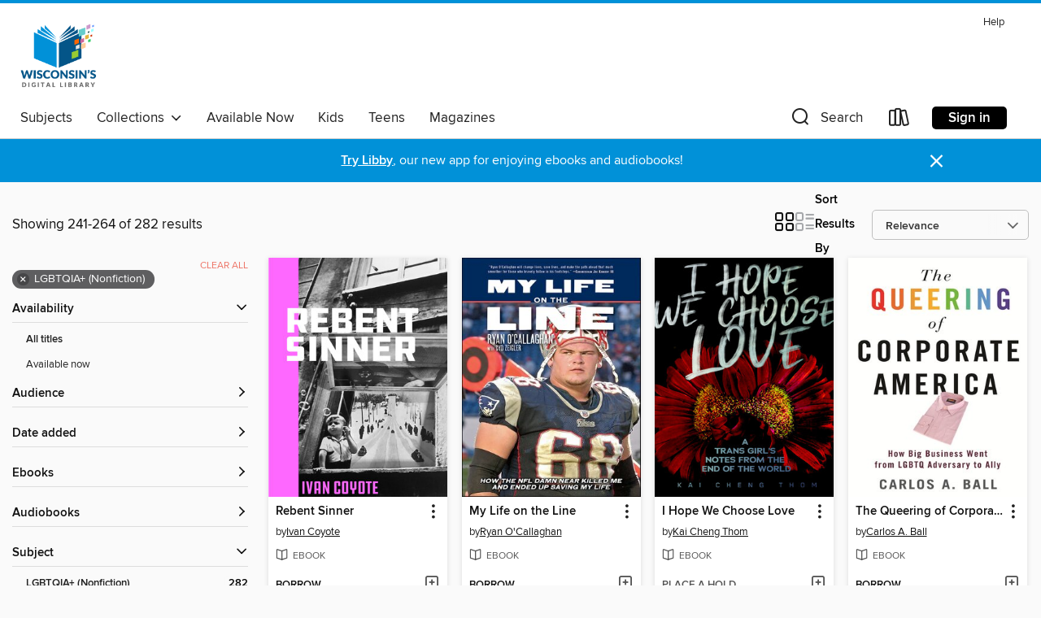

--- FILE ---
content_type: text/html; charset=utf-8
request_url: https://wplc.overdrive.com/search?page=11&sortBy=relevance&subject=32
body_size: 54799
content:
<!DOCTYPE html>
<html lang="en" dir="ltr" class="no-js">
    <head>
        
    
        
    

    <meta name="twitter:title" property="og:title" content="Wisconsin Public Library Consortium"/>
    <meta name="twitter:description" property="og:description" content="See search results in the Wisconsin Public Library Consortium digital collection."/>
    <meta name="twitter:image" property="og:image" content="https://thunder.cdn.overdrive.com/logo-resized/669?1722442884"/>
    <meta property="og:url" content="/search?page=11&amp;sortBy=relevance&amp;subject=32"/>
    <meta name="twitter:card" content="summary" />
    <meta property="og:site_name" content="Wisconsin Public Library Consortium" />
    <meta name="twitter:site" content="@OverDriveLibs" />
    <meta property="og:locale" content="en" />
    <meta name="description" content="See search results in the Wisconsin Public Library Consortium digital collection." />

        <meta http-equiv="X-UA-Compatible" content="IE=edge,chrome=1">
<meta name="viewport" content="width=device-width, initial-scale=1.0 user-scalable=1">





    
        
        
            
        

        <title>LGBTQIA+ (Nonfiction) - Wisconsin Public Library Consortium - OverDrive</title>
    


<link rel='shortcut icon' type='image/x-icon' href='https://lightning.od-cdn.com/static/img/favicon.bb86d660d3929b5c0c65389d6a8e8aba.ico' />


    
        <meta name="twitter:title" property="og:title" content="Wisconsin Public Library Consortium"/>
        <meta name="twitter:description" property="og:description" content="Browse, borrow, and enjoy titles from the Wisconsin Public Library Consortium digital collection."/>
        <meta name="twitter:image" property="og:image" content="https://thunder.cdn.overdrive.com/logo-resized/669?1722442884"/>
        <meta property="og:url" content="/search?page=11&amp;sortBy=relevance&amp;subject=32"/>
        <meta name="twitter:card" content="summary" />
        <meta property="og:site_name" content="Wisconsin Public Library Consortium" />
        <meta name="twitter:site" content="@OverDriveLibs" />
        <meta property="og:locale" content="en" />
        
    
<!-- iOS smart app banner -->
    <meta name="apple-itunes-app" content="app-id=1076402606" />
    <!-- Google Play app banner -->
    <link rel="manifest" href="https://lightning.od-cdn.com/static/manifest.ed71e3d923d287cd1dce64ae0d3cc8b8.json">
    <meta name="google-play-app" content="app-id=com.overdrive.mobile.android.libby" />
    <!-- Windows Store app banner -->
    <meta name="msApplication-ID" content="2FA138F6.LibbybyOverDrive" />
    <meta name="msApplication-PackageFamilyName" content="2FA138F6.LibbybyOverDrive_daecb9042jmvt" />


        <link rel="stylesheet" type="text/css" href="https://lightning.od-cdn.com/static/vendor.bundle.min.5eabf64aeb625aca9acda7ccc8bb0256.css" onerror="cdnError(this)" />
        <link rel="stylesheet" type="text/css" href="https://lightning.od-cdn.com/static/app.bundle.min.0daacbc20b85e970d37a37fe3fc3b92b.css" onerror="cdnError(this)" />
        <link rel='shortcut icon' type='image/x-icon' href='https://lightning.od-cdn.com/static/img/favicon.bb86d660d3929b5c0c65389d6a8e8aba.ico' />

        
    <link rel="stylesheet" type="text/css" href="https://lightning.od-cdn.com/static/faceted-media.min.4cf2f9699e20c37ba2839a67bcf88d4d.css" />


        

<link rel="stylesheet" type="text/css" href="/assets/v3/css/45b2cd3100fbdebbdb6e3d5fa7e06ec7/colors.css?primary=%23045588&primaryR=4&primaryG=85&primaryB=136&primaryFontColor=%23fff&secondary=%230191d8&secondaryR=1&secondaryG=145&secondaryB=216&secondaryFontColor=%23fff&bannerIsSecondaryColor=false&defaultColor=%23222">

        <script>
    window.OverDrive = window.OverDrive || {};
    window.OverDrive.colors = {};
    window.OverDrive.colors.primary = "#045588";
    window.OverDrive.colors.secondary = "#0191d8";
    window.OverDrive.tenant = 80;
    window.OverDrive.libraryName = "Wisconsin Public Library Consortium";
    window.OverDrive.advantageKey = "";
    window.OverDrive.libraryKey = "wplc";
    window.OverDrive.accountIds = [-1];
    window.OverDrive.parentAccountKey = "wplc";
    window.OverDrive.allFeatures = "";
    window.OverDrive.libraryConfigurations = {"autocomplete":{"enabled":true},"content-holds":{"enabled":true},"getACard":{"enabled":false},"backToMainCollectionLink":{"enabled":true},"promoteLibby":{"enabled":true},"switchToLibby":{"enabled":true},"disableOdAppAccess":{"enabled":true},"bannerIsSecondaryColor":{"enabled":false},"lexileScores":{"enabled":true},"atosLevels":{"enabled":true},"gradeLevels":{"enabled":true},"interestLevels":{"enabled":true},"readingHistory":{"enabled":true},"reciprocalLending":{"enabled":true},"OzoneAuthentication":{"enabled":true},"Notifications":{"enabled":true},"kindleFooter":{"enabled":true},"kindleNav":{"enabled":true},"kindleLoanFormatLimit":{"enabled":true},"kindleSearchOffer":{"enabled":true},"kindleLoanOffer":{"enabled":true},"sampleOnlyMode":{},"luckyDayMenuLink":{"enabled":true},"disableWishlist":{"enabled":false},"simplifiedNavigationBar":{"enabled":false},"geo-idc":{"enabled":false},"libby-footer-promo":{"enabled":false}};
    window.OverDrive.mediaItems = {"3948067":{"reserveId":"fbe9a363-ad73-42a2-b078-431e9cd09786","subjects":[{"id":"32","name":"LGBTQIA+ (Nonfiction)"},{"id":"128","name":"Young Adult Nonfiction"}],"bisacCodes":["YAN032000"],"bisac":[{"code":"YAN032000","description":"YOUNG ADULT NONFICTION / LGBTQ+ / General"}],"levels":[{"value":"8","id":"atos","name":"ATOS"},{"value":"1120","id":"lexile","name":"Lexile Score"},{"value":"6-12(MG+)","id":"interest-level","name":"Interest Level"},{"low":"600","high":"900","value":"6-9","id":"reading-level","name":"Reading Level"}],"creators":[{"id":115344,"name":"Erin Staley","role":"Author","sortName":"Staley, Erin"}],"languages":[{"id":"en","name":"English"}],"imprint":{"id":"110624","name":"Rosen Young Adult"},"isBundledChild":false,"ratings":{"maturityLevel":{"id":"youngadult","name":"Young adult"},"naughtyScore":{"id":"YoungAdult","name":"Young adult"}},"constraints":{"isDisneyEulaRequired":false},"reviewCounts":{"premium":2,"publisherSupplier":0},"isAvailable":true,"isPreReleaseTitle":false,"estimatedReleaseDate":"2018-04-13T04:00:00Z","sample":{"href":"https://samples.overdrive.com/?crid=fbe9a363-ad73-42a2-b078-431e9cd09786&.epub-sample.overdrive.com"},"publisher":{"id":"155972","name":"The Rosen Publishing Group, Inc"},"series":"Transgender Pioneers","description":"<p>In 2013, Orange Is the New Black began captivating audiences with its cast of female characters representing diverse strata of society. Perhaps no star on the show has inspired as much as Laverne Cox, who plays the black transgender inmate...","availableCopies":1,"ownedCopies":1,"luckyDayAvailableCopies":0,"luckyDayOwnedCopies":0,"holdsCount":0,"holdsRatio":0,"estimatedWaitDays":14,"isFastlane":false,"availabilityType":"normal","isRecommendableToLibrary":true,"isOwned":true,"isHoldable":true,"isAdvantageFiltered":false,"visitorEligible":false,"juvenileEligible":false,"youngAdultEligible":false,"contentAccessLevels":0,"classifications":{},"type":{"id":"ebook","name":"eBook"},"covers":{"cover150Wide":{"href":"https://img2.od-cdn.com/ImageType-150/7752-1/FBE/9A3/63/{FBE9A363-AD73-42A2-B078-431E9CD09786}Img150.jpg","height":200,"width":150,"primaryColor":{"hex":"#ECEDEF","rgb":{"red":236,"green":237,"blue":239}},"isPlaceholderImage":false},"cover300Wide":{"href":"https://img3.od-cdn.com/ImageType-400/7752-1/FBE/9A3/63/{FBE9A363-AD73-42A2-B078-431E9CD09786}Img400.jpg","height":400,"width":300,"primaryColor":{"hex":"#EAEFF2","rgb":{"red":234,"green":239,"blue":242}},"isPlaceholderImage":false},"cover510Wide":{"href":"https://img1.od-cdn.com/ImageType-100/7752-1/{FBE9A363-AD73-42A2-B078-431E9CD09786}Img100.jpg","height":680,"width":510,"primaryColor":{"hex":"#F2EEEF","rgb":{"red":242,"green":238,"blue":239}},"isPlaceholderImage":false}},"id":"3948067","firstCreatorName":"Erin Staley","firstCreatorId":115344,"firstCreatorSortName":"Staley, Erin","title":"Laverne Cox","sortTitle":"Laverne Cox","starRating":1,"starRatingCount":2,"publishDate":"2016-07-15T00:00:00Z","publishDateText":"07/15/2016","formats":[{"identifiers":[{"type":"ISBN","value":"9781508171553"}],"rights":[],"fileSize":29512330,"onSaleDateUtc":"2018-04-13T04:00:00+00:00","hasAudioSynchronizedText":false,"isBundleParent":false,"isbn":"9781508171553","bundledContent":[],"sample":{"href":"https://samples.overdrive.com/?crid=fbe9a363-ad73-42a2-b078-431e9cd09786&.epub-sample.overdrive.com"},"fulfillmentType":"bifocal","id":"ebook-overdrive","name":"OverDrive Read"},{"identifiers":[{"type":"ISBN","value":"9781508171553"}],"rights":[],"fileSize":29512330,"onSaleDateUtc":"2018-04-13T04:00:00+00:00","hasAudioSynchronizedText":false,"isBundleParent":false,"isbn":"9781508171553","bundledContent":[],"fulfillmentType":"epub","id":"ebook-epub-adobe","name":"EPUB eBook"},{"identifiers":[{"type":"KoboBookID","value":"14d619e9-303b-3fd4-acee-76fa34657ae1"}],"rights":[],"onSaleDateUtc":"2018-04-13T04:00:00+00:00","hasAudioSynchronizedText":false,"isBundleParent":false,"bundledContent":[],"fulfillmentType":"kobo","id":"ebook-kobo","name":"Kobo eBook"}],"publisherAccount":{"id":"38806","name":"Rosen Publishing"},"detailedSeries":{"seriesId":1397857,"seriesName":"Transgender Pioneers","rank":4}},"3967930":{"reserveId":"dad3f274-0c3f-416e-9dd1-92dcbcb7a689","subjects":[{"id":"7","name":"Biography & Autobiography"},{"id":"32","name":"LGBTQIA+ (Nonfiction)"},{"id":"111","name":"Nonfiction"}],"bisacCodes":["BIO031000","CGN007010","CGN009000"],"bisac":[{"code":"BIO031000","description":"Biography & Autobiography / LGBTQ+"},{"code":"CGN007010","description":"COMICS & GRAPHIC NOVELS / Nonfiction / Biography & Memoir"},{"code":"CGN009000","description":"COMICS & GRAPHIC NOVELS / LGBTQ+ / General"}],"levels":[{"value":"410","id":"lexile","name":"Lexile Score"},{"low":"100","high":"100","value":"1","id":"reading-level","name":"Reading Level"}],"creators":[{"id":1630264,"name":"Julia Kaye","role":"Author","sortName":"Kaye, Julia"}],"languages":[{"id":"en","name":"English"}],"isBundledChild":false,"ratings":{"maturityLevel":{"id":"generalcontent","name":"General content"},"naughtyScore":{"id":"GeneralContent","name":"General content"}},"constraints":{"isDisneyEulaRequired":false},"reviewCounts":{"premium":2,"publisherSupplier":0},"isAvailable":true,"isPreReleaseTitle":false,"estimatedReleaseDate":"2018-05-01T04:00:00Z","sample":{"href":"https://samples.overdrive.com/?crid=dad3f274-0c3f-416e-9dd1-92dcbcb7a689&.epub-sample.overdrive.com"},"publisher":{"id":"291649","name":"Andrews McMeel Publishing"},"subtitle":"My Early Days in Transition","description":"Instead of a traditional written diary, Julia Kaye has always turned to art as a means of self-reflection. So when she began her gender transition in 2016, she decided to use her popular webcomic, <I>Up and Out</I>, to process her journey and...","availableCopies":1,"ownedCopies":1,"luckyDayAvailableCopies":0,"luckyDayOwnedCopies":0,"holdsCount":0,"isFastlane":true,"availabilityType":"normal","isRecommendableToLibrary":true,"isOwned":true,"isHoldable":true,"isAdvantageFiltered":false,"visitorEligible":false,"juvenileEligible":false,"youngAdultEligible":false,"contentAccessLevels":0,"classifications":{},"type":{"id":"ebook","name":"eBook"},"covers":{"cover150Wide":{"href":"https://img3.od-cdn.com/ImageType-150/2363-1/{DAD3F274-0C3F-416E-9DD1-92DCBCB7A689}IMG150.JPG","height":200,"width":150,"primaryColor":{"hex":"#FFFFFD","rgb":{"red":255,"green":255,"blue":253}},"isPlaceholderImage":false},"cover300Wide":{"href":"https://img3.od-cdn.com/ImageType-400/2363-1/{DAD3F274-0C3F-416E-9DD1-92DCBCB7A689}IMG400.JPG","height":400,"width":300,"primaryColor":{"hex":"#FFFFFD","rgb":{"red":255,"green":255,"blue":253}},"isPlaceholderImage":false},"cover510Wide":{"href":"https://img2.od-cdn.com/ImageType-100/2363-1/{DAD3F274-0C3F-416E-9DD1-92DCBCB7A689}IMG100.JPG","height":680,"width":510,"primaryColor":{"hex":"#FFFFFD","rgb":{"red":255,"green":255,"blue":253}},"isPlaceholderImage":false}},"id":"3967930","firstCreatorName":"Julia Kaye","firstCreatorId":1630264,"firstCreatorSortName":"Kaye, Julia","title":"Super Late Bloomer","sortTitle":"Super Late Bloomer My Early Days in Transition","starRating":4.3,"starRatingCount":28,"publishDate":"2018-05-01T00:00:00Z","publishDateText":"05/01/2018","formats":[{"identifiers":[{"type":"ASIN","value":"B07C2MFZS4"}],"rights":[{"type":"UnsupportedKindleDevice","typeText":"Unsupported kindle device","value":"kindle-1","valueText":"Kindle 1","drmType":"Light"},{"type":"UnsupportedKindleDevice","typeText":"Unsupported kindle device","value":"kindle-2","valueText":"Kindle 2","drmType":"Light"},{"type":"UnsupportedKindleDevice","typeText":"Unsupported kindle device","value":"kindle-dx","valueText":"Kindle DX","drmType":"Light"},{"type":"UnsupportedKindleDevice","typeText":"Unsupported kindle device","value":"kindle-keyboard","valueText":"Kindle Keyboard","drmType":"Light"},{"type":"UnsupportedKindleDevice","typeText":"Unsupported kindle device","value":"kindle-4","valueText":"Kindle 4","drmType":"Light"},{"type":"UnsupportedKindleDevice","typeText":"Unsupported kindle device","value":"kindle-touch","valueText":"Kindle Touch","drmType":"Light"},{"type":"UnsupportedKindleDevice","typeText":"Unsupported kindle device","value":"kindle-5","valueText":"Kindle 5","drmType":"Light"},{"type":"UnsupportedKindleDevice","typeText":"Unsupported kindle device","value":"kindle-paperwhite","valueText":"Kindle Paperwhite","drmType":"Light"},{"type":"UnsupportedKindleDevice","typeText":"Unsupported kindle device","value":"kindle-7","valueText":"Kindle 7","drmType":"Light"},{"type":"UnsupportedKindleDevice","typeText":"Unsupported kindle device","value":"kindle-voyage","valueText":"Kindle Voyage","drmType":"Light"}],"onSaleDateUtc":"2018-05-01T04:00:00+00:00","hasAudioSynchronizedText":false,"isBundleParent":false,"bundledContent":[],"fulfillmentType":"kindle","id":"ebook-kindle","name":"Kindle Book"},{"identifiers":[{"type":"ISBN","value":"9781449496548"}],"rights":[],"onSaleDateUtc":"2018-05-01T04:00:00+00:00","hasAudioSynchronizedText":false,"isBundleParent":false,"isbn":"9781449496548","bundledContent":[],"sample":{"href":"https://samples.overdrive.com/?crid=dad3f274-0c3f-416e-9dd1-92dcbcb7a689&.epub-sample.overdrive.com"},"fulfillmentType":"bifocal","id":"ebook-overdrive","name":"OverDrive Read"},{"identifiers":[{"type":"KoboBookID","value":"c3e2c893-a963-31d0-8627-635b2c6c845e"}],"rights":[],"onSaleDateUtc":"2018-05-01T04:00:00+00:00","hasAudioSynchronizedText":false,"isBundleParent":false,"bundledContent":[],"fulfillmentType":"kobo","id":"ebook-kobo","name":"Kobo eBook"}],"publisherAccount":{"id":"6171","name":"Open Road Integrated Media"}},"3984175":{"reserveId":"0b3c131a-0665-417e-ab7e-43d84c62232a","subjects":[{"id":"7","name":"Biography & Autobiography"},{"id":"23","name":"Family & Relationships"},{"id":"32","name":"LGBTQIA+ (Nonfiction)"},{"id":"111","name":"Nonfiction"}],"bisacCodes":["BIO026000","BIO031000","FAM032000"],"bisac":[{"code":"BIO026000","description":"BIOGRAPHY & AUTOBIOGRAPHY / Memoirs"},{"code":"BIO031000","description":"Biography & Autobiography / LGBTQ+"},{"code":"FAM032000","description":"Family & Relationships / Parenting / Motherhood"}],"levels":[],"creators":[{"id":1639837,"name":"Jodie Patterson","role":"Author","sortName":"Patterson, Jodie"},{"id":1639837,"name":"Jodie Patterson","role":"Narrator","sortName":"Patterson, Jodie"}],"languages":[{"id":"en","name":"English"}],"imprint":{"id":"61758","name":"Random House Audio"},"isBundledChild":false,"ratings":{"maturityLevel":{"id":"generalcontent","name":"General content"},"naughtyScore":{"id":"GeneralContent","name":"General content"}},"constraints":{"isDisneyEulaRequired":false},"reviewCounts":{"premium":2,"publisherSupplier":0},"isAvailable":true,"isPreReleaseTitle":false,"estimatedReleaseDate":"2019-01-29T05:00:00Z","sample":{"href":"https://samples.overdrive.com/?crid=0b3c131a-0665-417e-ab7e-43d84c62232a&.epub-sample.overdrive.com"},"publisher":{"id":"1686","name":"Books on Tape"},"subtitle":"A Memoir of Family and Transformation","description":"<b>Inspired by her transgender son, activist Jodie Patterson explores identity, gender, race, and authenticity to tell the real-life story of a family&rsquo;s history and transformation.</b><br><b><br>&ldquo;A courageous and poetic testimony on...","availableCopies":1,"ownedCopies":1,"luckyDayAvailableCopies":0,"luckyDayOwnedCopies":0,"holdsCount":0,"holdsRatio":0,"estimatedWaitDays":14,"isFastlane":false,"availabilityType":"normal","isRecommendableToLibrary":true,"isOwned":true,"isHoldable":true,"isAdvantageFiltered":false,"visitorEligible":false,"juvenileEligible":false,"youngAdultEligible":false,"contentAccessLevels":0,"classifications":{},"type":{"id":"audiobook","name":"Audiobook"},"covers":{"cover150Wide":{"href":"https://img1.od-cdn.com/ImageType-150/1191-1/0B3/C13/1A/{0B3C131A-0665-417E-AB7E-43D84C62232A}Img150.jpg","height":200,"width":150,"primaryColor":{"hex":"#FFFFFF","rgb":{"red":255,"green":255,"blue":255}},"isPlaceholderImage":false},"cover300Wide":{"href":"https://img1.od-cdn.com/ImageType-400/1191-1/0B3/C13/1A/{0B3C131A-0665-417E-AB7E-43D84C62232A}Img400.jpg","height":400,"width":300,"primaryColor":{"hex":"#FFFFFF","rgb":{"red":255,"green":255,"blue":255}},"isPlaceholderImage":false},"cover510Wide":{"href":"https://img2.od-cdn.com/ImageType-100/1191-1/{0B3C131A-0665-417E-AB7E-43D84C62232A}Img100.jpg","height":680,"width":510,"primaryColor":{"hex":"#FFFFFF","rgb":{"red":255,"green":255,"blue":255}},"isPlaceholderImage":false}},"id":"3984175","firstCreatorName":"Jodie Patterson","firstCreatorId":1639837,"firstCreatorSortName":"Patterson, Jodie","title":"The Bold World","sortTitle":"Bold World A Memoir of Family and Transformation","starRating":4.2,"starRatingCount":10,"edition":"Unabridged","publishDate":"2019-01-29T00:00:00Z","publishDateText":"01/29/2019","formats":[{"identifiers":[{"type":"ISBN","value":"9780525526322"},{"type":"8","value":"penguinrandomhouse_audio#9780525526322"},{"type":"LibraryISBN","value":"9780525526339"}],"rights":[],"fileSize":291615344,"onSaleDateUtc":"2019-01-29T05:00:00+00:00","duration":"10:07:31","hasAudioSynchronizedText":false,"isBundleParent":false,"isbn":"9780525526339","bundledContent":[],"sample":{"href":"https://samples.overdrive.com/?crid=0b3c131a-0665-417e-ab7e-43d84c62232a&.epub-sample.overdrive.com"},"fulfillmentType":"bifocal","id":"audiobook-overdrive","name":"OverDrive Listen audiobook"},{"identifiers":[{"type":"ISBN","value":"9780525526322"},{"type":"8","value":"penguinrandomhouse_audio#9780525526322"},{"type":"LibraryISBN","value":"9780525526339"}],"rights":[],"fileSize":291650548,"onSaleDateUtc":"2019-01-29T05:00:00+00:00","partCount":10,"duration":"10:11:32","hasAudioSynchronizedText":false,"isBundleParent":false,"isbn":"9780525526339","bundledContent":[],"sample":{"href":"https://excerpts.cdn.overdrive.com/FormatType-425/1191-1/3984175-TheBoldWorld.mp3"},"fulfillmentType":"odm","id":"audiobook-mp3","name":"MP3 audiobook"}],"publisherAccount":{"id":"2792","name":"Books on Tape"}},"4182552":{"reserveId":"e6593979-cd21-47ce-8dda-f862d1a18521","subjects":[{"id":"32","name":"LGBTQIA+ (Nonfiction)"},{"id":"83","name":"Sociology"},{"id":"128","name":"Young Adult Nonfiction"}],"bisacCodes":["PSY031000","YAN032000","YAN051040"],"bisac":[{"code":"PSY031000","description":"Psychology / Social Psychology"},{"code":"YAN032000","description":"YOUNG ADULT NONFICTION / LGBTQ+ / General"},{"code":"YAN051040","description":"Young Adult Nonfiction / Social Topics / Dating & Sex "}],"levels":[],"creators":[{"id":1728674,"name":"Lee-Anne Gray","role":"Author","sortName":"Gray, Lee-Anne"}],"languages":[{"id":"en","name":"English"}],"isBundledChild":false,"ratings":{"maturityLevel":{"id":"youngadult","name":"Young adult"},"naughtyScore":{"id":"YoungAdult","name":"Young adult"}},"constraints":{"isDisneyEulaRequired":false},"reviewCounts":{"premium":0,"publisherSupplier":0},"isAvailable":true,"isPreReleaseTitle":false,"estimatedReleaseDate":"2018-05-29T04:00:00Z","sample":{"href":"https://samples.overdrive.com/?crid=e6593979-cd21-47ce-8dda-f862d1a18521&.epub-sample.overdrive.com"},"publisher":{"id":"35729","name":"PESI Publishing & Media"},"subtitle":"A Guided Workbook to Support Sexual Orientation and Gender identity","description":"The most comprehensive, practical and user-friendly workbook written specifically for clinicians and educators to engage and support lesbian, gay, transgender, bisexual and questioning youth.<BR>Over 75 different concepts, worksheets, handouts...","availableCopies":1,"ownedCopies":1,"luckyDayAvailableCopies":0,"luckyDayOwnedCopies":0,"holdsCount":0,"holdsRatio":0,"estimatedWaitDays":14,"isFastlane":false,"availabilityType":"normal","isRecommendableToLibrary":true,"isOwned":true,"isHoldable":true,"isAdvantageFiltered":false,"visitorEligible":false,"juvenileEligible":false,"youngAdultEligible":false,"contentAccessLevels":0,"classifications":{},"type":{"id":"ebook","name":"eBook"},"covers":{"cover150Wide":{"href":"https://img3.od-cdn.com/ImageType-150/1795-1/E65/939/79/{E6593979-CD21-47CE-8DDA-F862D1A18521}Img150.jpg","height":200,"width":150,"primaryColor":{"hex":"#FFFEFF","rgb":{"red":255,"green":254,"blue":255}},"isPlaceholderImage":false},"cover300Wide":{"href":"https://img3.od-cdn.com/ImageType-400/1795-1/E65/939/79/{E6593979-CD21-47CE-8DDA-F862D1A18521}Img400.jpg","height":400,"width":300,"primaryColor":{"hex":"#FFFFFF","rgb":{"red":255,"green":255,"blue":255}},"isPlaceholderImage":false},"cover510Wide":{"href":"https://img1.od-cdn.com/ImageType-100/1795-1/{E6593979-CD21-47CE-8DDA-F862D1A18521}Img100.jpg","height":680,"width":510,"primaryColor":{"hex":"#FFFFFF","rgb":{"red":255,"green":255,"blue":255}},"isPlaceholderImage":false}},"id":"4182552","firstCreatorName":"Lee-Anne Gray","firstCreatorId":1728674,"firstCreatorSortName":"Gray, Lee-Anne","title":"LGBTQ+ Youth","sortTitle":"LGBTQ+ Youth A Guided Workbook to Support Sexual Orientation and Gender identity","starRating":4,"starRatingCount":1,"publishDate":"2018-05-29T00:00:00Z","publishDateText":"05/29/2018","formats":[{"identifiers":[{"type":"ISBN","value":"9781683731399"}],"rights":[],"fileSize":1252599,"onSaleDateUtc":"2018-05-29T04:00:00+00:00","hasAudioSynchronizedText":false,"isBundleParent":false,"isbn":"9781683731399","bundledContent":[],"sample":{"href":"https://samples.overdrive.com/?crid=e6593979-cd21-47ce-8dda-f862d1a18521&.epub-sample.overdrive.com"},"fulfillmentType":"bifocal","id":"ebook-overdrive","name":"OverDrive Read"},{"identifiers":[{"type":"ISBN","value":"9781683731399"}],"rights":[],"fileSize":1252599,"onSaleDateUtc":"2018-05-29T04:00:00+00:00","hasAudioSynchronizedText":false,"isBundleParent":false,"isbn":"9781683731399","bundledContent":[],"fulfillmentType":"epub","id":"ebook-epub-adobe","name":"EPUB eBook"}],"publisherAccount":{"id":"3991","name":"BookMasters, Inc."}},"4202947":{"reserveId":"93d6e616-cdb5-449c-88ef-b34e2c67bfc2","subjects":[{"id":"32","name":"LGBTQIA+ (Nonfiction)"},{"id":"74","name":"Religion & Spirituality"},{"id":"83","name":"Sociology"},{"id":"111","name":"Nonfiction"}],"bisacCodes":["REL062000","SOC064000"],"bisac":[{"code":"REL062000","description":"Religion / Spirituality"},{"code":"SOC064000","description":"Social Science / LGBTQ+ Studies / General"}],"levels":[],"creators":[{"id":256307,"name":"Lee Harrington","role":"Editor","sortName":"Harrington, Lee"},{"id":1739154,"name":"Tai Fenix Kulystin","role":"Editor","sortName":"Kulystin, Tai Fenix"}],"languages":[{"id":"en","name":"English"}],"isBundledChild":false,"ratings":{"maturityLevel":{"id":"generalcontent","name":"General content"},"naughtyScore":{"id":"GeneralContent","name":"General content"}},"constraints":{"isDisneyEulaRequired":false},"reviewCounts":{"premium":0,"publisherSupplier":0},"isAvailable":false,"isPreReleaseTitle":false,"estimatedReleaseDate":"2018-03-01T05:00:00Z","sample":{"href":"https://samples.overdrive.com/?crid=93d6e616-cdb5-449c-88ef-b34e2c67bfc2&.epub-sample.overdrive.com"},"publisher":{"id":"527240","name":"Mystic Productions Press"},"subtitle":"Power Beyond Boundaries","description":"Discover the power of queer magic and reclaim your spiritual path beyond boundaries.\nIn a world where pagan paths often exclude or marginalize LGBTQ+ identities, Queer Magic: Power Beyond Boundaries offers a refreshing and empowering alternative....","availableCopies":0,"ownedCopies":1,"luckyDayAvailableCopies":0,"luckyDayOwnedCopies":0,"holdsCount":0,"holdsRatio":0,"estimatedWaitDays":14,"isFastlane":false,"availabilityType":"normal","isRecommendableToLibrary":true,"isOwned":true,"isHoldable":true,"isAdvantageFiltered":false,"visitorEligible":false,"juvenileEligible":false,"youngAdultEligible":false,"contentAccessLevels":0,"classifications":{},"type":{"id":"ebook","name":"eBook"},"covers":{"cover150Wide":{"href":"https://img2.od-cdn.com/ImageType-150/6251-1/{93D6E616-CDB5-449C-88EF-B34E2C67BFC2}IMG150.JPG","height":200,"width":150,"primaryColor":{"hex":"#101010","rgb":{"red":16,"green":16,"blue":16}},"isPlaceholderImage":false},"cover300Wide":{"href":"https://img3.od-cdn.com/ImageType-400/6251-1/{93D6E616-CDB5-449C-88EF-B34E2C67BFC2}IMG400.JPG","height":400,"width":300,"primaryColor":{"hex":"#101010","rgb":{"red":16,"green":16,"blue":16}},"isPlaceholderImage":false},"cover510Wide":{"href":"https://img3.od-cdn.com/ImageType-100/6251-1/{93D6E616-CDB5-449C-88EF-B34E2C67BFC2}IMG100.JPG","height":680,"width":510,"primaryColor":{"hex":"#101010","rgb":{"red":16,"green":16,"blue":16}},"isPlaceholderImage":false}},"id":"4202947","firstCreatorName":"Lee Harrington","firstCreatorId":256307,"firstCreatorSortName":"Harrington, Lee","title":"Queer Magic","sortTitle":"Queer Magic Power Beyond Boundaries","starRating":3.5,"starRatingCount":2,"publishDate":"2018-03-01T00:00:00Z","publishDateText":"03/01/2018","formats":[{"identifiers":[{"type":"ASIN","value":"B07FT3BQ4B"}],"rights":[],"onSaleDateUtc":"2018-03-01T05:00:00+00:00","hasAudioSynchronizedText":false,"isBundleParent":false,"bundledContent":[],"fulfillmentType":"kindle","id":"ebook-kindle","name":"Kindle Book"},{"identifiers":[{"type":"ISBN","value":"9781942733775"}],"rights":[],"onSaleDateUtc":"2018-03-01T05:00:00+00:00","hasAudioSynchronizedText":false,"isBundleParent":false,"isbn":"9781942733775","bundledContent":[],"sample":{"href":"https://samples.overdrive.com/?crid=93d6e616-cdb5-449c-88ef-b34e2c67bfc2&.epub-sample.overdrive.com"},"fulfillmentType":"bifocal","id":"ebook-overdrive","name":"OverDrive Read"},{"identifiers":[{"type":"ISBN","value":"9781942733775"}],"rights":[],"fileSize":10844743,"onSaleDateUtc":"2018-03-01T05:00:00+00:00","hasAudioSynchronizedText":false,"isBundleParent":false,"isbn":"9781942733775","bundledContent":[],"fulfillmentType":"epub","accessibilityStatements":{"waysOfReading":["NoInfoForModifiableDisplay","SomeNonVisualReadingSupport"],"conformance":["NoInfoForStandards"],"navigation":[],"richContent":[],"hazards":["HazardsUnknown"],"legalConsiderations":[],"additionalInformation":[]},"id":"ebook-epub-adobe","name":"EPUB eBook"},{"identifiers":[{"type":"KoboBookID","value":"e358232c-884c-3adb-bf3f-da23945b7ddf"}],"rights":[],"onSaleDateUtc":"2018-03-01T05:00:00+00:00","hasAudioSynchronizedText":false,"isBundleParent":false,"bundledContent":[],"fulfillmentType":"kobo","id":"ebook-kobo","name":"Kobo eBook"}],"publisherAccount":{"id":"50348","name":"Bookwire US"}},"4229655":{"reserveId":"c4d7cf11-28d2-4c37-b5ed-6e4783b7062f","subjects":[{"id":"7","name":"Biography & Autobiography"},{"id":"32","name":"LGBTQIA+ (Nonfiction)"},{"id":"83","name":"Sociology"},{"id":"111","name":"Nonfiction"}],"bisacCodes":["BIO031000","HIS054000","SOC064000"],"bisac":[{"code":"BIO031000","description":"Biography & Autobiography / LGBTQ+"},{"code":"HIS054000","description":"History / Social History"},{"code":"SOC064000","description":"Social Science / LGBTQ+ Studies / General"}],"levels":[],"creators":[{"id":548988,"name":"New York Public Library","role":"Editor","sortName":"New York Public Library"},{"id":129053,"name":"Edmund White","role":"Author of introduction, etc.","sortName":"White, Edmund"},{"id":591299,"name":"Various","role":"Narrator","sortName":"Various"}],"languages":[{"id":"en","name":"English"}],"imprint":{"id":"66640","name":"Penguin Audio"},"isBundledChild":false,"ratings":{"maturityLevel":{"id":"generalcontent","name":"General content"},"naughtyScore":{"id":"GeneralContent","name":"General content"}},"constraints":{"isDisneyEulaRequired":false},"reviewCounts":{"premium":1,"publisherSupplier":0},"isAvailable":false,"isPreReleaseTitle":false,"estimatedReleaseDate":"2019-04-30T04:00:00Z","sample":{"href":"https://samples.overdrive.com/?crid=c4d7cf11-28d2-4c37-b5ed-6e4783b7062f&.epub-sample.overdrive.com"},"publisher":{"id":"1686","name":"Books on Tape"},"description":"<b><b>\"...a remarkable audio experience that emphasizes the revolutionary power of LGBTQ voices and provides an invaluable record of a community that refuses to be silenced.\" -<i>AudioFile</i>&#160;magazine&#160;Earphones Award winner</b><br>For...","availableCopies":0,"ownedCopies":1,"luckyDayAvailableCopies":0,"luckyDayOwnedCopies":0,"holdsCount":0,"isFastlane":true,"availabilityType":"normal","isRecommendableToLibrary":true,"isOwned":true,"isHoldable":true,"isAdvantageFiltered":false,"visitorEligible":false,"juvenileEligible":false,"youngAdultEligible":false,"contentAccessLevels":0,"classifications":{},"type":{"id":"audiobook","name":"Audiobook"},"covers":{"cover150Wide":{"href":"https://img2.od-cdn.com/ImageType-150/1191-1/C4D/7CF/11/{C4D7CF11-28D2-4C37-B5ED-6E4783B7062F}Img150.jpg","height":200,"width":150,"primaryColor":{"hex":"#F195BE","rgb":{"red":241,"green":149,"blue":190}},"isPlaceholderImage":false},"cover300Wide":{"href":"https://img2.od-cdn.com/ImageType-400/1191-1/C4D/7CF/11/{C4D7CF11-28D2-4C37-B5ED-6E4783B7062F}Img400.jpg","height":400,"width":300,"primaryColor":{"hex":"#F195BE","rgb":{"red":241,"green":149,"blue":190}},"isPlaceholderImage":false},"cover510Wide":{"href":"https://img3.od-cdn.com/ImageType-100/1191-1/{C4D7CF11-28D2-4C37-B5ED-6E4783B7062F}Img100.jpg","height":680,"width":510,"primaryColor":{"hex":"#F195BE","rgb":{"red":241,"green":149,"blue":190}},"isPlaceholderImage":false}},"id":"4229655","firstCreatorName":"New York Public Library","firstCreatorId":548988,"firstCreatorSortName":"New York Public Library","title":"The Stonewall Reader","sortTitle":"Stonewall Reader","starRating":3.5,"starRatingCount":31,"edition":"Unabridged","publishDate":"2019-04-30T00:00:00Z","publishDateText":"04/30/2019","formats":[{"identifiers":[{"type":"ISBN","value":"9781984846334"},{"type":"8","value":"penguinrandomhouse_audio#9781984846334"},{"type":"LibraryISBN","value":"9781984846341"}],"rights":[],"fileSize":309791551,"onSaleDateUtc":"2019-04-30T04:00:00+00:00","duration":"10:45:23","hasAudioSynchronizedText":false,"isBundleParent":true,"isbn":"9781984846341","bundledContent":[{"titleId":4715987},{"titleId":4715987}],"sample":{"href":"https://samples.overdrive.com/?crid=c4d7cf11-28d2-4c37-b5ed-6e4783b7062f&.epub-sample.overdrive.com"},"fulfillmentType":"bifocal","id":"audiobook-overdrive","name":"OverDrive Listen audiobook"},{"identifiers":[{"type":"ISBN","value":"9781984846334"},{"type":"8","value":"penguinrandomhouse_audio#9781984846334"},{"type":"LibraryISBN","value":"9781984846341"}],"rights":[],"fileSize":309823448,"onSaleDateUtc":"2019-04-30T04:00:00+00:00","partCount":9,"duration":"10:51:23","hasAudioSynchronizedText":false,"isBundleParent":true,"isbn":"9781984846341","bundledContent":[{"titleId":4715987},{"titleId":4715987}],"sample":{"href":"https://excerpts.cdn.overdrive.com/FormatType-425/1191-1/4229655-TheStonewallReader.mp3"},"fulfillmentType":"odm","id":"audiobook-mp3","name":"MP3 audiobook"}],"publisherAccount":{"id":"2792","name":"Books on Tape"}},"4264911":{"reserveId":"aceb0a71-35b6-4507-88c1-d3eed6a1eeec","subjects":[{"id":"6","name":"Art"},{"id":"32","name":"LGBTQIA+ (Nonfiction)"},{"id":"83","name":"Sociology"},{"id":"111","name":"Nonfiction"}],"bisacCodes":["DES007000","SOC012000","SOC032000"],"bisac":[{"code":"DES007000","description":"Design / Graphic Arts / General"},{"code":"SOC012000","description":"Social Science / LGBTQ+ Studies / Gay Studies"},{"code":"SOC032000","description":"Social Science / Gender Studies"}],"levels":[],"creators":[{"id":1209013,"name":"Andy Campbell","role":"Author","sortName":"Campbell, Andy"}],"languages":[{"id":"en","name":"English"}],"imprint":{"id":"209807","name":"Black Dog & Leventhal"},"isBundledChild":false,"ratings":{"maturityLevel":{"id":"generalcontent","name":"General content"},"naughtyScore":{"id":"GeneralContent","name":"General content"}},"constraints":{"isDisneyEulaRequired":false},"reviewCounts":{"premium":0,"publisherSupplier":0},"isAvailable":true,"isPreReleaseTitle":false,"estimatedReleaseDate":"2019-05-07T04:00:00Z","sample":{"href":"https://samples.overdrive.com/?crid=aceb0a71-35b6-4507-88c1-d3eed6a1eeec&.epub-sample.overdrive.com"},"publisher":{"id":"323972","name":"Workman Publishing Company"},"subtitle":"50 Years of Signs, Symbols, Banners, Logos, and Graphic Art of LGBTQ","description":"<B>The first-ever illustrated history of the iconic designs, symbols, and graphic art representing more than 5 decades of LGBTQ pride and activism.</B><B><br></B>Beginning with pre-liberation and the years before the Stonewall uprising, spanning...","availableCopies":1,"ownedCopies":1,"luckyDayAvailableCopies":0,"luckyDayOwnedCopies":0,"holdsCount":0,"holdsRatio":0,"estimatedWaitDays":14,"isFastlane":false,"availabilityType":"normal","isRecommendableToLibrary":true,"isOwned":true,"isHoldable":true,"isAdvantageFiltered":false,"visitorEligible":false,"juvenileEligible":false,"youngAdultEligible":false,"contentAccessLevels":0,"classifications":{},"type":{"id":"ebook","name":"eBook"},"covers":{"cover150Wide":{"href":"https://img1.od-cdn.com/ImageType-150/0017-1/ACE/B0A/71/{ACEB0A71-35B6-4507-88C1-D3EED6A1EEEC}Img150.jpg","height":200,"width":150,"primaryColor":{"hex":"#D63680","rgb":{"red":214,"green":54,"blue":128}},"isPlaceholderImage":false},"cover300Wide":{"href":"https://img1.od-cdn.com/ImageType-400/0017-1/ACE/B0A/71/{ACEB0A71-35B6-4507-88C1-D3EED6A1EEEC}Img400.jpg","height":400,"width":300,"primaryColor":{"hex":"#E03A84","rgb":{"red":224,"green":58,"blue":132}},"isPlaceholderImage":false},"cover510Wide":{"href":"https://img2.od-cdn.com/ImageType-100/0017-1/{ACEB0A71-35B6-4507-88C1-D3EED6A1EEEC}Img100.jpg","height":680,"width":510,"primaryColor":{"hex":"#D9337D","rgb":{"red":217,"green":51,"blue":125}},"isPlaceholderImage":false}},"id":"4264911","firstCreatorName":"Andy Campbell","firstCreatorId":1209013,"firstCreatorSortName":"Campbell, Andy","title":"Queer  X Design","sortTitle":"Queer  X Design 50 Years of Signs Symbols Banners Logos and Graphic Art of LGBTQ","starRating":3.7,"starRatingCount":6,"publishDate":"2019-05-07T00:00:00Z","publishDateText":"05/07/2019","formats":[{"identifiers":[{"type":"ASIN","value":"B07HF4MBTP"}],"rights":[],"onSaleDateUtc":"2019-05-07T04:00:00+00:00","hasAudioSynchronizedText":false,"isBundleParent":false,"bundledContent":[],"fulfillmentType":"kindle","id":"ebook-kindle","name":"Kindle Book"},{"identifiers":[{"type":"ISBN","value":"9780762467914"}],"rights":[],"onSaleDateUtc":"2019-05-07T04:00:00+00:00","hasAudioSynchronizedText":false,"isBundleParent":false,"isbn":"9780762467914","bundledContent":[],"sample":{"href":"https://samples.overdrive.com/?crid=aceb0a71-35b6-4507-88c1-d3eed6a1eeec&.epub-sample.overdrive.com"},"fulfillmentType":"bifocal","id":"ebook-overdrive","name":"OverDrive Read"},{"identifiers":[{"type":"ISBN","value":"9780762467914"}],"rights":[],"fileSize":90931410,"onSaleDateUtc":"2019-05-07T04:00:00+00:00","hasAudioSynchronizedText":false,"isBundleParent":false,"isbn":"9780762467914","bundledContent":[],"fulfillmentType":"epub","id":"ebook-epub-adobe","name":"EPUB eBook"},{"identifiers":[{"type":"KoboBookID","value":"6d4dc135-eb1c-3dfa-afdd-37c473104faa"}],"rights":[],"onSaleDateUtc":"2019-05-07T04:00:00+00:00","hasAudioSynchronizedText":false,"isBundleParent":false,"bundledContent":[],"fulfillmentType":"kobo","id":"ebook-kobo","name":"Kobo eBook"}],"publisherAccount":{"id":"17","name":"Hachette Digital, Inc."}},"4280265":{"reserveId":"a5b6a385-15d0-4cf7-83f5-aac84c179600","subjects":[{"id":"32","name":"LGBTQIA+ (Nonfiction)"},{"id":"83","name":"Sociology"},{"id":"128","name":"Young Adult Nonfiction"}],"bisacCodes":["YAN032000","YAN051200"],"bisac":[{"code":"YAN032000","description":"YOUNG ADULT NONFICTION / LGBTQ+ / General"},{"code":"YAN051200","description":"Young Adult Nonfiction / Social Topics / Self-Esteem & Self-Reliance "}],"levels":[],"creators":[{"id":1340334,"name":"Fox Fisher","role":"Author","sortName":"Fisher, Fox"},{"id":1777294,"name":"Owl Fisher","role":"Author","sortName":"Fisher, Owl"}],"languages":[{"id":"en","name":"English"}],"isBundledChild":false,"ratings":{"maturityLevel":{"id":"youngadult","name":"Young adult"},"naughtyScore":{"id":"YoungAdult","name":"Young adult"}},"constraints":{"isDisneyEulaRequired":false},"reviewCounts":{"premium":3,"publisherSupplier":0},"isAvailable":true,"isPreReleaseTitle":false,"estimatedReleaseDate":"2018-09-21T04:00:00Z","sample":{"href":"https://samples.overdrive.com/?crid=a5b6a385-15d0-4cf7-83f5-aac84c179600&.epub-sample.overdrive.com"},"publisher":{"id":"121986","name":"Jessica Kingsley Publishers"},"description":"<p><b>'I wish I had a book like this when I was growing up' </b>PARIS LEES<br><b>'Wonderful and ground-breaking' </b>MERMAIDS<br>Frank, friendly and funny, the <i>Trans Teen Survival Guide </i>will leave transgender and non-binary teens informed,...","availableCopies":1,"ownedCopies":1,"luckyDayAvailableCopies":0,"luckyDayOwnedCopies":0,"holdsCount":0,"holdsRatio":0,"estimatedWaitDays":14,"isFastlane":false,"availabilityType":"normal","isRecommendableToLibrary":true,"isOwned":true,"isHoldable":true,"isAdvantageFiltered":false,"visitorEligible":false,"juvenileEligible":false,"youngAdultEligible":false,"contentAccessLevels":0,"classifications":{},"type":{"id":"ebook","name":"eBook"},"covers":{"cover150Wide":{"href":"https://img2.od-cdn.com/ImageType-150/6905-1/{A5B6A385-15D0-4CF7-83F5-AAC84C179600}IMG150.JPG","height":200,"width":150,"primaryColor":{"hex":"#A6A18D","rgb":{"red":166,"green":161,"blue":141}},"isPlaceholderImage":false},"cover300Wide":{"href":"https://img3.od-cdn.com/ImageType-400/6905-1/{A5B6A385-15D0-4CF7-83F5-AAC84C179600}IMG400.JPG","height":400,"width":300,"primaryColor":{"hex":"#A09D8A","rgb":{"red":160,"green":157,"blue":138}},"isPlaceholderImage":false},"cover510Wide":{"href":"https://img2.od-cdn.com/ImageType-100/6905-1/{A5B6A385-15D0-4CF7-83F5-AAC84C179600}IMG100.JPG","height":680,"width":510,"primaryColor":{"hex":"#A09E89","rgb":{"red":160,"green":158,"blue":137}},"isPlaceholderImage":false}},"id":"4280265","firstCreatorName":"Fox Fisher","firstCreatorId":1340334,"firstCreatorSortName":"Fisher, Fox","title":"Trans Teen Survival Guide","sortTitle":"Trans Teen Survival Guide","starRating":3.8,"starRatingCount":13,"publishDate":"2018-09-21T00:00:00Z","publishDateText":"09/21/2018","formats":[{"identifiers":[{"type":"ASIN","value":"B07CB2HMX5"}],"rights":[],"onSaleDateUtc":"2018-09-21T04:00:00+00:00","hasAudioSynchronizedText":false,"isBundleParent":false,"bundledContent":[],"fulfillmentType":"kindle","id":"ebook-kindle","name":"Kindle Book"},{"identifiers":[{"type":"ISBN","value":"9781784506629"}],"rights":[],"onSaleDateUtc":"2018-09-21T04:00:00+00:00","hasAudioSynchronizedText":false,"isBundleParent":false,"isbn":"9781784506629","bundledContent":[],"sample":{"href":"https://samples.overdrive.com/?crid=a5b6a385-15d0-4cf7-83f5-aac84c179600&.epub-sample.overdrive.com"},"fulfillmentType":"bifocal","id":"ebook-overdrive","name":"OverDrive Read"},{"identifiers":[{"type":"ISBN","value":"9781784506629"}],"rights":[],"fileSize":8038990,"onSaleDateUtc":"2018-09-21T04:00:00+00:00","hasAudioSynchronizedText":false,"isBundleParent":false,"isbn":"9781784506629","bundledContent":[],"fulfillmentType":"epub","accessibilityStatements":{"waysOfReading":["NoInfoForModifiableDisplay","SomeNonVisualReadingSupport"],"conformance":["NoInfoForStandards"],"navigation":[],"richContent":[],"hazards":["HazardsUnknown"],"legalConsiderations":[],"additionalInformation":[]},"id":"ebook-epub-adobe","name":"EPUB eBook"},{"identifiers":[{"type":"KoboBookID","value":"0abb5827-6f7e-34e6-b21f-f8f62512252f"}],"rights":[],"onSaleDateUtc":"2018-09-21T04:00:00+00:00","hasAudioSynchronizedText":false,"isBundleParent":false,"bundledContent":[],"fulfillmentType":"kobo","id":"ebook-kobo","name":"Kobo eBook"}],"publisherAccount":{"id":"35851","name":"Jessica Kingsley Publishers"}},"4322794":{"reserveId":"05e361cb-4e69-42e1-9ee0-ca4bdd656745","subjects":[{"id":"7","name":"Biography & Autobiography"},{"id":"32","name":"LGBTQIA+ (Nonfiction)"},{"id":"36","name":"History"},{"id":"111","name":"Nonfiction"}],"bisacCodes":["BIO031000","HIS036060","SOC012000"],"bisac":[{"code":"BIO031000","description":"Biography & Autobiography / LGBTQ+"},{"code":"HIS036060","description":"History / United States / 20th Century"},{"code":"SOC012000","description":"Social Science / LGBTQ+ Studies / Gay Studies"}],"levels":[],"creators":[{"id":1759637,"name":"Mason Funk","role":"Author","sortName":"Funk, Mason"},{"id":1759637,"name":"Mason Funk","role":"Narrator","sortName":"Funk, Mason"},{"id":632282,"name":"Robin Miles","role":"Narrator","sortName":"Miles, Robin"},{"id":465286,"name":"Eileen Stevens","role":"Narrator","sortName":"Stevens, Eileen"},{"id":110766,"name":"Kevin R. Free","role":"Narrator","sortName":"Free, Kevin R."},{"id":414023,"name":"Charles Constant","role":"Narrator","sortName":"Constant, Charles"},{"id":23283,"name":"Rick Adamson","role":"Narrator","sortName":"Adamson, Rick"}],"languages":[{"id":"en","name":"English"}],"imprint":{"id":"6570","name":"HarperOne"},"isBundledChild":false,"ratings":{"maturityLevel":{"id":"generalcontent","name":"General content"},"naughtyScore":{"id":"GeneralContent","name":"General content"}},"constraints":{"isDisneyEulaRequired":false},"reviewCounts":{"premium":3,"publisherSupplier":0},"isAvailable":false,"isPreReleaseTitle":false,"estimatedReleaseDate":"2019-05-21T04:00:00Z","sample":{"href":"https://samples.overdrive.com/?crid=05e361cb-4e69-42e1-9ee0-ca4bdd656745&.epub-sample.overdrive.com"},"publisher":{"id":"582","name":"HarperCollins"},"subtitle":"LGBTQ Heroes Who Changed the World","description":"<p><strong>THE BOOK OF PRIDE</strong> captures the true story of the gay rights movement from the 1960s to the present, through richly detailed, stunning interviews with the leaders, activists, and ordinary people who witnessed the movement and...","availableCopies":0,"ownedCopies":1,"luckyDayAvailableCopies":0,"luckyDayOwnedCopies":0,"holdsCount":0,"isFastlane":true,"availabilityType":"normal","isRecommendableToLibrary":true,"isOwned":true,"isHoldable":true,"isAdvantageFiltered":false,"visitorEligible":false,"juvenileEligible":false,"youngAdultEligible":false,"contentAccessLevels":0,"classifications":{},"type":{"id":"audiobook","name":"Audiobook"},"covers":{"cover150Wide":{"href":"https://img3.od-cdn.com/ImageType-150/0293-1/05E/361/CB/{05E361CB-4E69-42E1-9EE0-CA4BDD656745}Img150.jpg","height":200,"width":150,"primaryColor":{"hex":"#FFFDFF","rgb":{"red":255,"green":253,"blue":255}},"isPlaceholderImage":false},"cover300Wide":{"href":"https://img1.od-cdn.com/ImageType-400/0293-1/05E/361/CB/{05E361CB-4E69-42E1-9EE0-CA4BDD656745}Img400.jpg","height":400,"width":300,"primaryColor":{"hex":"#B6B6B6","rgb":{"red":182,"green":182,"blue":182}},"isPlaceholderImage":false},"cover510Wide":{"href":"https://img2.od-cdn.com/ImageType-100/0293-1/{05E361CB-4E69-42E1-9EE0-CA4BDD656745}Img100.jpg","height":680,"width":510,"primaryColor":{"hex":"#232323","rgb":{"red":35,"green":35,"blue":35}},"isPlaceholderImage":false}},"id":"4322794","firstCreatorName":"Mason Funk","firstCreatorId":1759637,"firstCreatorSortName":"Funk, Mason","title":"The Book of Pride","sortTitle":"Book of Pride LGBTQ Heroes Who Changed the World","starRating":3.3,"starRatingCount":23,"edition":"Unabridged","publishDate":"2019-05-21T00:00:00Z","publishDateText":"05/21/2019","formats":[{"identifiers":[{"type":"ISBN","value":"9780062932907"},{"type":"8","value":"harpercollins_audio#9780062932907"}],"rights":[],"fileSize":300414857,"onSaleDateUtc":"2019-05-21T04:00:00+00:00","duration":"10:25:51","hasAudioSynchronizedText":false,"isBundleParent":false,"isbn":"9780062932907","bundledContent":[],"sample":{"href":"https://samples.overdrive.com/?crid=05e361cb-4e69-42e1-9ee0-ca4bdd656745&.epub-sample.overdrive.com"},"fulfillmentType":"bifocal","id":"audiobook-overdrive","name":"OverDrive Listen audiobook"},{"identifiers":[{"type":"ISBN","value":"9780062932907"},{"type":"8","value":"harpercollins_audio#9780062932907"}],"rights":[],"fileSize":300454658,"onSaleDateUtc":"2019-05-21T04:00:00+00:00","partCount":9,"duration":"10:29:52","hasAudioSynchronizedText":false,"isBundleParent":false,"isbn":"9780062932907","bundledContent":[],"sample":{"href":"https://excerpts.cdn.overdrive.com/FormatType-425/0293-1/4322794-TheBookOfPride.mp3"},"fulfillmentType":"odm","id":"audiobook-mp3","name":"MP3 audiobook"}],"publisherAccount":{"id":"436","name":"HarperCollins Publishers Inc."}},"4347497":{"reserveId":"b20eba40-8855-42e6-b146-caef5e28650c","subjects":[{"id":"7","name":"Biography & Autobiography"},{"id":"32","name":"LGBTQIA+ (Nonfiction)"},{"id":"62","name":"Performing Arts"},{"id":"128","name":"Young Adult Nonfiction"}],"bisacCodes":["YAN006060","YAN032000","YAN038070"],"bisac":[{"code":"YAN006060","description":"Young Adult Nonfiction / Biography & Autobiography / Performing Arts "},{"code":"YAN032000","description":"YOUNG ADULT NONFICTION / LGBTQ+ / General"},{"code":"YAN038070","description":"YOUNG ADULT NONFICTION / Places / Europe"}],"levels":[],"creators":[{"id":1239984,"name":"Lynn Curlee","role":"Author","sortName":"Curlee, Lynn"},{"id":1239984,"name":"Lynn Curlee","role":"Illustrator","sortName":"Curlee, Lynn"}],"languages":[{"id":"en","name":"English"}],"imprint":{"id":"102736","name":"Charlesbridge Teen"},"isBundledChild":false,"ratings":{"maturityLevel":{"id":"youngadult","name":"Young adult"},"naughtyScore":{"id":"YoungAdult","name":"Young adult"}},"constraints":{"isDisneyEulaRequired":false},"reviewCounts":{"premium":7,"publisherSupplier":0},"isAvailable":true,"isPreReleaseTitle":false,"estimatedReleaseDate":"2019-04-09T04:00:00Z","sample":{"href":"https://samples.overdrive.com/?crid=b20eba40-8855-42e6-b146-caef5e28650c&.epub-sample.overdrive.com"},"publisher":{"id":"35490","name":"Charlesbridge"},"subtitle":"God of Dance","description":"<b>A tragic story of a cultural icon&mdash;dance prodigy, sex symbol, LGBTQ+ pioneer&mdash;this compelling work of narrative nonfiction chronicles a life of obsessive artistry and celebrity of Vaslav Nijinsky.<br>&nbsp;</b><br>With one grand leap...","availableCopies":1,"ownedCopies":1,"luckyDayAvailableCopies":0,"luckyDayOwnedCopies":0,"holdsCount":0,"holdsRatio":0,"estimatedWaitDays":14,"isFastlane":false,"availabilityType":"normal","isRecommendableToLibrary":true,"isOwned":true,"isHoldable":true,"isAdvantageFiltered":false,"visitorEligible":false,"juvenileEligible":false,"youngAdultEligible":false,"contentAccessLevels":0,"classifications":{},"type":{"id":"ebook","name":"eBook"},"covers":{"cover150Wide":{"href":"https://img1.od-cdn.com/ImageType-150/0111-1/B20/EBA/40/{B20EBA40-8855-42E6-B146-CAEF5E28650C}Img150.jpg","height":200,"width":150,"primaryColor":{"hex":"#041438","rgb":{"red":4,"green":20,"blue":56}},"isPlaceholderImage":false},"cover300Wide":{"href":"https://img3.od-cdn.com/ImageType-400/0111-1/B20/EBA/40/{B20EBA40-8855-42E6-B146-CAEF5E28650C}Img400.jpg","height":400,"width":300,"primaryColor":{"hex":"#021438","rgb":{"red":2,"green":20,"blue":56}},"isPlaceholderImage":false},"cover510Wide":{"href":"https://img1.od-cdn.com/ImageType-100/0111-1/{B20EBA40-8855-42E6-B146-CAEF5E28650C}Img100.jpg","height":680,"width":510,"primaryColor":{"hex":"#021438","rgb":{"red":2,"green":20,"blue":56}},"isPlaceholderImage":false}},"id":"4347497","firstCreatorName":"Lynn Curlee","firstCreatorId":1239984,"firstCreatorSortName":"Curlee, Lynn","title":"The Great Nijinsky","sortTitle":"Great Nijinsky God of Dance","starRating":5,"starRatingCount":3,"publishDate":"2019-04-09T00:00:00Z","publishDateText":"04/09/2019","formats":[{"identifiers":[{"type":"PublisherCatalogNumber","value":"588546"},{"type":"ASIN","value":"B07FLND339"}],"rights":[{"type":"UnsupportedKindleDevice","typeText":"Unsupported kindle device","value":"kindle-1","valueText":"Kindle 1","drmType":"Light"},{"type":"UnsupportedKindleDevice","typeText":"Unsupported kindle device","value":"kindle-2","valueText":"Kindle 2","drmType":"Light"},{"type":"UnsupportedKindleDevice","typeText":"Unsupported kindle device","value":"kindle-dx","valueText":"Kindle DX","drmType":"Light"},{"type":"UnsupportedKindleDevice","typeText":"Unsupported kindle device","value":"kindle-keyboard","valueText":"Kindle Keyboard","drmType":"Light"},{"type":"UnsupportedKindleDevice","typeText":"Unsupported kindle device","value":"kindle-4","valueText":"Kindle 4","drmType":"Light"},{"type":"UnsupportedKindleDevice","typeText":"Unsupported kindle device","value":"kindle-touch","valueText":"Kindle Touch","drmType":"Light"},{"type":"UnsupportedKindleDevice","typeText":"Unsupported kindle device","value":"kindle-5","valueText":"Kindle 5","drmType":"Light"},{"type":"UnsupportedKindleDevice","typeText":"Unsupported kindle device","value":"kindle-paperwhite","valueText":"Kindle Paperwhite","drmType":"Light"},{"type":"UnsupportedKindleDevice","typeText":"Unsupported kindle device","value":"kindle-7","valueText":"Kindle 7","drmType":"Light"},{"type":"UnsupportedKindleDevice","typeText":"Unsupported kindle device","value":"kindle-voyage","valueText":"Kindle Voyage","drmType":"Light"}],"onSaleDateUtc":"2019-04-09T04:00:00+00:00","hasAudioSynchronizedText":false,"isBundleParent":false,"bundledContent":[],"fulfillmentType":"kindle","id":"ebook-kindle","name":"Kindle Book"},{"identifiers":[{"type":"ISBN","value":"9781632896391"},{"type":"PublisherCatalogNumber","value":"588546"}],"rights":[],"onSaleDateUtc":"2019-04-09T04:00:00+00:00","hasAudioSynchronizedText":false,"isBundleParent":false,"isbn":"9781632896391","bundledContent":[],"sample":{"href":"https://samples.overdrive.com/?crid=b20eba40-8855-42e6-b146-caef5e28650c&.epub-sample.overdrive.com"},"fulfillmentType":"bifocal","id":"ebook-overdrive","name":"OverDrive Read"}],"publisherAccount":{"id":"221","name":"Random House, Inc."}},"4387079":{"reserveId":"8486a256-23eb-449d-af6c-491d256763c8","subjects":[{"id":"7","name":"Biography & Autobiography"},{"id":"32","name":"LGBTQIA+ (Nonfiction)"},{"id":"83","name":"Sociology"},{"id":"111","name":"Nonfiction"}],"bisacCodes":["BIO022000","BIO031000","SOC060000"],"bisac":[{"code":"BIO022000","description":"Biography & Autobiography / Women"},{"code":"BIO031000","description":"Biography & Autobiography / LGBTQ+"},{"code":"SOC060000","description":"Social Science / Sexual Abuse & Harassment"}],"levels":[],"creators":[{"id":39640,"name":"Chavisa Woods","role":"Author","sortName":"Woods, Chavisa"}],"languages":[{"id":"en","name":"English"}],"isBundledChild":false,"ratings":{"maturityLevel":{"id":"generalcontent","name":"General content"},"naughtyScore":{"id":"GeneralContent","name":"General content"}},"constraints":{"isDisneyEulaRequired":false},"reviewCounts":{"premium":1,"publisherSupplier":1},"isAvailable":true,"isPreReleaseTitle":false,"estimatedReleaseDate":"2019-06-25T04:00:00Z","sample":{"href":"https://samples.overdrive.com/?crid=8486a256-23eb-449d-af6c-491d256763c8&.epub-sample.overdrive.com"},"publisher":{"id":"4372","name":"Seven Stories Press"},"subtitle":"A Memoir of Sexism","description":"<b>Shirley Jackson Award-winning author and three-time Lambda Finalist, Chavisa Woods presents one hundred personal stories of sexism, harassment, discrimination, and assault.</b><br>Recounting her experiences with sexist discrimination, sexual...","availableCopies":1,"ownedCopies":1,"luckyDayAvailableCopies":0,"luckyDayOwnedCopies":0,"holdsCount":0,"holdsRatio":0,"estimatedWaitDays":14,"isFastlane":false,"availabilityType":"normal","isRecommendableToLibrary":true,"isOwned":true,"isHoldable":true,"isAdvantageFiltered":false,"visitorEligible":false,"juvenileEligible":false,"youngAdultEligible":false,"contentAccessLevels":0,"classifications":{},"type":{"id":"ebook","name":"eBook"},"covers":{"cover150Wide":{"href":"https://img3.od-cdn.com/ImageType-150/0111-1/848/6A2/56/{8486A256-23EB-449D-AF6C-491D256763C8}Img150.jpg","height":200,"width":150,"primaryColor":{"hex":"#DFDFE1","rgb":{"red":223,"green":223,"blue":225}},"isPlaceholderImage":false},"cover300Wide":{"href":"https://img3.od-cdn.com/ImageType-400/0111-1/848/6A2/56/{8486A256-23EB-449D-AF6C-491D256763C8}Img400.jpg","height":400,"width":300,"primaryColor":{"hex":"#DFDFE1","rgb":{"red":223,"green":223,"blue":225}},"isPlaceholderImage":false},"cover510Wide":{"href":"https://img2.od-cdn.com/ImageType-100/0111-1/{8486A256-23EB-449D-AF6C-491D256763C8}Img100.jpg","height":680,"width":510,"primaryColor":{"hex":"#DFDFE1","rgb":{"red":223,"green":223,"blue":225}},"isPlaceholderImage":false}},"id":"4387079","firstCreatorName":"Chavisa Woods","firstCreatorId":39640,"firstCreatorSortName":"Woods, Chavisa","title":"100 Times","sortTitle":"100 Times A Memoir of Sexism","starRating":4.3,"starRatingCount":9,"publishDate":"2019-06-25T00:00:00Z","publishDateText":"06/25/2019","formats":[{"identifiers":[{"type":"PublisherCatalogNumber","value":"598164"},{"type":"ASIN","value":"B07GD5YYCK"}],"rights":[],"onSaleDateUtc":"2019-06-25T04:00:00+00:00","hasAudioSynchronizedText":false,"isBundleParent":false,"bundledContent":[],"fulfillmentType":"kindle","id":"ebook-kindle","name":"Kindle Book"},{"identifiers":[{"type":"ISBN","value":"9781609809140"},{"type":"PublisherCatalogNumber","value":"598164"}],"rights":[],"onSaleDateUtc":"2019-06-25T04:00:00+00:00","hasAudioSynchronizedText":false,"isBundleParent":false,"isbn":"9781609809140","bundledContent":[],"sample":{"href":"https://samples.overdrive.com/?crid=8486a256-23eb-449d-af6c-491d256763c8&.epub-sample.overdrive.com"},"fulfillmentType":"bifocal","id":"ebook-overdrive","name":"OverDrive Read"},{"identifiers":[{"type":"ISBN","value":"9781609809140"},{"type":"PublisherCatalogNumber","value":"598164"}],"rights":[],"fileSize":1471575,"onSaleDateUtc":"2019-06-25T04:00:00+00:00","hasAudioSynchronizedText":false,"isBundleParent":false,"isbn":"9781609809140","bundledContent":[],"fulfillmentType":"epub","accessibilityStatements":{"waysOfReading":["NoInfoForModifiableDisplay","SomeNonVisualReadingSupport"],"conformance":["NoInfoForStandards"],"navigation":[],"richContent":[],"hazards":["HazardsUnknown"],"legalConsiderations":[],"additionalInformation":[]},"id":"ebook-epub-adobe","name":"EPUB eBook"},{"identifiers":[{"type":"PublisherCatalogNumber","value":"598164"},{"type":"KoboBookID","value":"854442aa-3b1b-35a8-9be7-e134c65389e7"}],"rights":[],"onSaleDateUtc":"2019-06-25T04:00:00+00:00","hasAudioSynchronizedText":false,"isBundleParent":false,"bundledContent":[],"fulfillmentType":"kobo","id":"ebook-kobo","name":"Kobo eBook"}],"publisherAccount":{"id":"221","name":"Random House, Inc."}},"4483716":{"reserveId":"68e33615-c70f-44e8-a0f7-50d8d5ca5cfd","subjects":[{"id":"32","name":"LGBTQIA+ (Nonfiction)"},{"id":"36","name":"History"},{"id":"83","name":"Sociology"},{"id":"128","name":"Young Adult Nonfiction"}],"bisacCodes":["YAN025170","YAN032000","YAN052060"],"bisac":[{"code":"YAN025170","description":"Young Adult Nonfiction / History / United States / General "},{"code":"YAN032000","description":"YOUNG ADULT NONFICTION / LGBTQ+ / General"},{"code":"YAN052060","description":"Young Adult Nonfiction / Social Science / Sociology "}],"levels":[],"creators":[{"id":344183,"name":"Michael Bronski","role":"Author","sortName":"Bronski, Michael"},{"id":752071,"name":"Richie Chevat","role":"Adapter","sortName":"Chevat, Richie"}],"languages":[{"id":"en","name":"English"}],"isBundledChild":false,"ratings":{"maturityLevel":{"id":"youngadult","name":"Young adult"},"naughtyScore":{"id":"YoungAdult","name":"Young adult"}},"constraints":{"isDisneyEulaRequired":false},"reviewCounts":{"premium":5,"publisherSupplier":3},"isAvailable":true,"isPreReleaseTitle":false,"estimatedReleaseDate":"2019-06-11T04:00:00Z","sample":{"href":"https://samples.overdrive.com/?crid=68e33615-c70f-44e8-a0f7-50d8d5ca5cfd&.epub-sample.overdrive.com"},"publisher":{"id":"3924","name":"Beacon Press"},"series":"ReVisioning History for Young People","description":"<b>Named one of the Best Nonfiction Books of 2019 by <i>School Library Journal</i></b><br><b>Queer history didn&rsquo;t start with Stonewall. This book explores how LGBTQ people have always been a part of our national identity, contributing to...","availableCopies":1,"ownedCopies":1,"luckyDayAvailableCopies":0,"luckyDayOwnedCopies":0,"holdsCount":0,"holdsRatio":0,"estimatedWaitDays":14,"isFastlane":false,"availabilityType":"normal","isRecommendableToLibrary":true,"isOwned":true,"isHoldable":true,"isAdvantageFiltered":false,"visitorEligible":false,"juvenileEligible":false,"youngAdultEligible":false,"contentAccessLevels":0,"classifications":{},"type":{"id":"ebook","name":"eBook"},"covers":{"cover150Wide":{"href":"https://img3.od-cdn.com/ImageType-150/0111-1/68E/336/15/{68E33615-C70F-44E8-A0F7-50D8D5CA5CFD}Img150.jpg","height":200,"width":150,"primaryColor":{"hex":"#1C171E","rgb":{"red":28,"green":23,"blue":30}},"isPlaceholderImage":false},"cover300Wide":{"href":"https://img3.od-cdn.com/ImageType-400/0111-1/68E/336/15/{68E33615-C70F-44E8-A0F7-50D8D5CA5CFD}Img400.jpg","height":400,"width":300,"primaryColor":{"hex":"#1A1915","rgb":{"red":26,"green":25,"blue":21}},"isPlaceholderImage":false},"cover510Wide":{"href":"https://img1.od-cdn.com/ImageType-100/0111-1/{68E33615-C70F-44E8-A0F7-50D8D5CA5CFD}Img100.jpg","height":680,"width":510,"primaryColor":{"hex":"#1A1915","rgb":{"red":26,"green":25,"blue":21}},"isPlaceholderImage":false}},"id":"4483716","firstCreatorName":"Michael Bronski","firstCreatorId":344183,"firstCreatorSortName":"Bronski, Michael","title":"A Queer History of the United States for Young People","sortTitle":"Queer History of the United States for Young People","starRating":3.5,"starRatingCount":22,"publishDate":"2019-06-11T00:00:00Z","publishDateText":"06/11/2019","formats":[{"identifiers":[{"type":"PublisherCatalogNumber","value":"243198"},{"type":"ASIN","value":"B07HDSF19R"}],"rights":[],"onSaleDateUtc":"2019-06-11T04:00:00+00:00","hasAudioSynchronizedText":false,"isBundleParent":false,"bundledContent":[],"fulfillmentType":"kindle","id":"ebook-kindle","name":"Kindle Book"},{"identifiers":[{"type":"ISBN","value":"9780807056134"},{"type":"PublisherCatalogNumber","value":"243198"}],"rights":[],"onSaleDateUtc":"2019-06-11T04:00:00+00:00","hasAudioSynchronizedText":false,"isBundleParent":false,"isbn":"9780807056134","bundledContent":[],"sample":{"href":"https://samples.overdrive.com/?crid=68e33615-c70f-44e8-a0f7-50d8d5ca5cfd&.epub-sample.overdrive.com"},"fulfillmentType":"bifocal","id":"ebook-overdrive","name":"OverDrive Read"},{"identifiers":[{"type":"ISBN","value":"9780807056134"},{"type":"PublisherCatalogNumber","value":"243198"}],"rights":[],"fileSize":9621272,"onSaleDateUtc":"2019-06-11T04:00:00+00:00","hasAudioSynchronizedText":false,"isBundleParent":false,"isbn":"9780807056134","bundledContent":[],"fulfillmentType":"epub","accessibilityStatements":{"waysOfReading":["NoInfoForModifiableDisplay","SomeNonVisualReadingSupport"],"conformance":["NoInfoForStandards"],"navigation":[],"richContent":[],"hazards":["HazardsUnknown"],"legalConsiderations":[],"additionalInformation":[]},"id":"ebook-epub-adobe","name":"EPUB eBook"},{"identifiers":[{"type":"PublisherCatalogNumber","value":"243198"},{"type":"KoboBookID","value":"ecb5e9fa-eff6-3453-ab1c-2934a2621bdb"}],"rights":[],"onSaleDateUtc":"2019-06-11T04:00:00+00:00","hasAudioSynchronizedText":false,"isBundleParent":false,"bundledContent":[],"fulfillmentType":"kobo","id":"ebook-kobo","name":"Kobo eBook"}],"publisherAccount":{"id":"221","name":"Random House, Inc."},"detailedSeries":{"seriesId":1316374,"seriesName":"ReVisioning History for Young People","readingOrder":"1","rank":1}},"4489233":{"reserveId":"5c509cdc-34ef-4139-a9df-8ed69aa28451","subjects":[{"id":"7","name":"Biography & Autobiography"},{"id":"32","name":"LGBTQIA+ (Nonfiction)"},{"id":"42","name":"Judaica"},{"id":"111","name":"Nonfiction"}],"bisacCodes":["BIO031000","BIO037000","FAM034000"],"bisac":[{"code":"BIO031000","description":"Biography & Autobiography / LGBTQ+"},{"code":"BIO037000","description":"Biography & Autobiography / Jewish"},{"code":"FAM034000","description":"Family & Relationships / Parenting / General"}],"levels":[],"creators":[{"id":1853639,"name":"Mimi Lemay","role":"Author","sortName":"Lemay, Mimi"}],"languages":[{"id":"en","name":"English"}],"imprint":{"id":"154240","name":"Mariner Books"},"isBundledChild":false,"ratings":{"maturityLevel":{"id":"generalcontent","name":"General content"},"naughtyScore":{"id":"GeneralContent","name":"General content"}},"constraints":{"isDisneyEulaRequired":false},"reviewCounts":{"premium":5,"publisherSupplier":0},"isAvailable":true,"isPreReleaseTitle":false,"estimatedReleaseDate":"2019-11-12T05:00:00Z","sample":{"href":"https://samples.overdrive.com/?crid=5c509cdc-34ef-4139-a9df-8ed69aa28451&.epub-sample.overdrive.com"},"publisher":{"id":"582","name":"HarperCollins"},"subtitle":"A Mother, a Son, and a Journey of Transformation","description":"<strong>A mother's memoir of her transgender child's odyssey, and her journey outside the boundaries of the faith and culture that shaped her.</strong><BR /> From the age of two-and-a-half, Jacob, born \"Em,\" adamantly told his family he was a...","availableCopies":1,"ownedCopies":1,"luckyDayAvailableCopies":0,"luckyDayOwnedCopies":0,"holdsCount":0,"holdsRatio":0,"estimatedWaitDays":14,"isFastlane":false,"availabilityType":"normal","isRecommendableToLibrary":true,"isOwned":true,"isHoldable":true,"isAdvantageFiltered":false,"visitorEligible":false,"juvenileEligible":false,"youngAdultEligible":false,"contentAccessLevels":0,"classifications":{},"type":{"id":"ebook","name":"eBook"},"covers":{"cover150Wide":{"href":"https://img1.od-cdn.com/ImageType-150/0293-1/{5C509CDC-34EF-4139-A9DF-8ED69AA28451}IMG150.JPG","height":200,"width":150,"primaryColor":{"hex":"#C7B48C","rgb":{"red":199,"green":180,"blue":140}},"isPlaceholderImage":false},"cover300Wide":{"href":"https://img1.od-cdn.com/ImageType-400/0293-1/{5C509CDC-34EF-4139-A9DF-8ED69AA28451}IMG400.JPG","height":400,"width":300,"primaryColor":{"hex":"#CAB78D","rgb":{"red":202,"green":183,"blue":141}},"isPlaceholderImage":false},"cover510Wide":{"href":"https://img3.od-cdn.com/ImageType-100/0293-1/{5C509CDC-34EF-4139-A9DF-8ED69AA28451}IMG100.JPG","height":680,"width":510,"primaryColor":{"hex":"#CAB98E","rgb":{"red":202,"green":185,"blue":142}},"isPlaceholderImage":false}},"id":"4489233","firstCreatorName":"Mimi Lemay","firstCreatorId":1853639,"firstCreatorSortName":"Lemay, Mimi","title":"What We Will Become","sortTitle":"What We Will Become A Mother a Son and a Journey of Transformation","starRating":3.9,"starRatingCount":11,"publishDate":"2019-11-12T00:00:00Z","publishDateText":"11/12/2019","formats":[{"identifiers":[{"type":"ASIN","value":"B07LCBFJK8"}],"rights":[],"onSaleDateUtc":"2019-11-12T05:00:00+00:00","hasAudioSynchronizedText":false,"isBundleParent":false,"bundledContent":[],"fulfillmentType":"kindle","id":"ebook-kindle","name":"Kindle Book"},{"identifiers":[{"type":"ISBN","value":"9780544965867"}],"rights":[],"onSaleDateUtc":"2019-11-12T05:00:00+00:00","hasAudioSynchronizedText":false,"isBundleParent":false,"isbn":"9780544965867","bundledContent":[],"sample":{"href":"https://samples.overdrive.com/?crid=5c509cdc-34ef-4139-a9df-8ed69aa28451&.epub-sample.overdrive.com"},"fulfillmentType":"bifocal","id":"ebook-overdrive","name":"OverDrive Read"},{"identifiers":[{"type":"ISBN","value":"9780544965867"}],"rights":[],"fileSize":20387150,"onSaleDateUtc":"2019-11-12T05:00:00+00:00","hasAudioSynchronizedText":false,"isBundleParent":false,"isbn":"9780544965867","bundledContent":[],"fulfillmentType":"epub","accessibilityStatements":{"waysOfReading":["NoInfoForModifiableDisplay","SomeNonVisualReadingSupport"],"conformance":["NoInfoForStandards"],"navigation":[],"richContent":[],"hazards":[],"legalConsiderations":[],"additionalInformation":[]},"id":"ebook-epub-adobe","name":"EPUB eBook"},{"identifiers":[{"type":"KoboBookID","value":"06ce0a20-7db4-39d3-8b33-c84954a160dd"}],"rights":[],"onSaleDateUtc":"2019-11-12T05:00:00+00:00","hasAudioSynchronizedText":false,"isBundleParent":false,"bundledContent":[],"fulfillmentType":"kobo","id":"ebook-kobo","name":"Kobo eBook"}],"publisherAccount":{"id":"436","name":"HarperCollins Publishers Inc."}},"4585835":{"reserveId":"c23c1078-8d6d-4304-a55d-ad2f67f04be1","subjects":[{"id":"32","name":"LGBTQIA+ (Nonfiction)"},{"id":"45","name":"Juvenile Nonfiction"},{"id":"83","name":"Sociology"}],"bisacCodes":["JNF053080"],"bisac":[{"code":"JNF053080","description":"JUVENILE NONFICTION / LGBTQ+ / General"}],"levels":[],"creators":[{"id":1504438,"name":"Theresa Morlock","role":"Author","sortName":"Morlock, Theresa"}],"languages":[{"id":"en","name":"English"}],"imprint":{"id":"108703","name":"PowerKids Press"},"isBundledChild":false,"ratings":{"maturityLevel":{"id":"juvenile","name":"Juvenile"},"naughtyScore":{"id":"Juvenile","name":"Juvenile"}},"constraints":{"isDisneyEulaRequired":false},"reviewCounts":{"premium":1,"publisherSupplier":0},"isAvailable":true,"isPreReleaseTitle":false,"estimatedReleaseDate":"2019-02-21T05:00:00Z","sample":{"href":"https://samples.overdrive.com/?crid=c23c1078-8d6d-4304-a55d-ad2f67f04be1&.epub-sample.overdrive.com"},"publisher":{"id":"155972","name":"The Rosen Publishing Group, Inc"},"series":"Civic Participation: Working for Civil Rights","description":"<p>People who identify as LGBTQ are often treated with inequality and violence. Until recently, they were viewed as sick or even criminals. This volume gives important insight into the injustices faced by LGBTQ individuals, and the activists and...","availableCopies":1,"ownedCopies":1,"luckyDayAvailableCopies":0,"luckyDayOwnedCopies":0,"holdsCount":0,"holdsRatio":0,"estimatedWaitDays":14,"isFastlane":false,"availabilityType":"normal","isRecommendableToLibrary":true,"isOwned":true,"isHoldable":true,"isAdvantageFiltered":false,"visitorEligible":false,"juvenileEligible":false,"youngAdultEligible":false,"contentAccessLevels":0,"classifications":{},"type":{"id":"ebook","name":"eBook"},"covers":{"cover150Wide":{"href":"https://img3.od-cdn.com/ImageType-150/7752-1/C23/C10/78/{C23C1078-8D6D-4304-A55D-AD2F67F04BE1}Img150.jpg","height":200,"width":150,"primaryColor":{"hex":"#2C72BA","rgb":{"red":44,"green":114,"blue":186}},"isPlaceholderImage":false},"cover300Wide":{"href":"https://img2.od-cdn.com/ImageType-400/7752-1/C23/C10/78/{C23C1078-8D6D-4304-A55D-AD2F67F04BE1}Img400.jpg","height":400,"width":300,"primaryColor":{"hex":"#2E71B8","rgb":{"red":46,"green":113,"blue":184}},"isPlaceholderImage":false},"cover510Wide":{"href":"https://img3.od-cdn.com/ImageType-100/7752-1/{C23C1078-8D6D-4304-A55D-AD2F67F04BE1}Img100.jpg","height":680,"width":510,"primaryColor":{"hex":"#2F6FB7","rgb":{"red":47,"green":111,"blue":183}},"isPlaceholderImage":false}},"id":"4585835","firstCreatorName":"Theresa Morlock","firstCreatorId":1504438,"firstCreatorSortName":"Morlock, Theresa","title":"LGBTQ Human Rights Movement","sortTitle":"LGBTQ Human Rights Movement","starRating":3,"starRatingCount":4,"publishDate":"2016-12-15T00:00:00Z","publishDateText":"12/15/2016","formats":[{"identifiers":[{"type":"ISBN","value":"9781499429053"}],"rights":[],"onSaleDateUtc":"2019-02-21T05:00:00+00:00","hasAudioSynchronizedText":false,"isBundleParent":false,"isbn":"9781499429053","bundledContent":[],"sample":{"href":"https://samples.overdrive.com/?crid=c23c1078-8d6d-4304-a55d-ad2f67f04be1&.epub-sample.overdrive.com"},"fulfillmentType":"bifocal","id":"ebook-overdrive","name":"OverDrive Read"}],"publisherAccount":{"id":"38806","name":"Rosen Publishing"},"detailedSeries":{"seriesId":1317417,"seriesName":"Civic Participation: Working for Civil Rights","rank":8}},"4602429":{"reserveId":"c5e33b70-c8ab-4c00-a6c5-3eb892a89228","subjects":[{"id":"32","name":"LGBTQIA+ (Nonfiction)"},{"id":"73","name":"Reference"},{"id":"83","name":"Sociology"},{"id":"111","name":"Nonfiction"}],"bisacCodes":["REF015000","SOC032000","SOC064000"],"bisac":[{"code":"REF015000","description":"Reference / Personal & Practical Guides"},{"code":"SOC032000","description":"Social Science / Gender Studies"},{"code":"SOC064000","description":"Social Science / LGBTQ+ Studies / General"}],"levels":[],"creators":[{"id":1898709,"name":"Robyn Ryle","role":"Author","sortName":"Ryle, Robyn"}],"languages":[{"id":"en","name":"English"}],"isBundledChild":false,"ratings":{"maturityLevel":{"id":"generalcontent","name":"General content"},"naughtyScore":{"id":"GeneralContent","name":"General content"}},"constraints":{"isDisneyEulaRequired":false},"reviewCounts":{"premium":1,"publisherSupplier":2},"isAvailable":false,"isPreReleaseTitle":false,"estimatedReleaseDate":"2019-03-05T05:00:00Z","sample":{"href":"https://samples.overdrive.com/?crid=c5e33b70-c8ab-4c00-a6c5-3eb892a89228&.epub-sample.overdrive.com"},"publisher":{"id":"83054","name":"Sourcebooks"},"subtitle":"For the Sisters, Misters, and Binary Resisters","description":"<p><strong>An accessible guide for learning about gender identity for those questioning their own genders, generally curious about gender, or interested in better understanding someone else's identity.</strong></p><p>If you've ever questioned the...","availableCopies":0,"ownedCopies":1,"luckyDayAvailableCopies":0,"luckyDayOwnedCopies":0,"holdsCount":0,"holdsRatio":0,"estimatedWaitDays":14,"isFastlane":false,"availabilityType":"normal","isRecommendableToLibrary":true,"isOwned":true,"isHoldable":true,"isAdvantageFiltered":false,"visitorEligible":false,"juvenileEligible":false,"youngAdultEligible":false,"contentAccessLevels":0,"classifications":{},"type":{"id":"ebook","name":"eBook"},"covers":{"cover150Wide":{"href":"https://img2.od-cdn.com/ImageType-150/0174-1/C5E/33B/70/{C5E33B70-C8AB-4C00-A6C5-3EB892A89228}Img150.jpg","height":200,"width":150,"primaryColor":{"hex":"#6DB6DF","rgb":{"red":109,"green":182,"blue":223}},"isPlaceholderImage":false},"cover300Wide":{"href":"https://img3.od-cdn.com/ImageType-400/0174-1/C5E/33B/70/{C5E33B70-C8AB-4C00-A6C5-3EB892A89228}Img400.jpg","height":400,"width":300,"primaryColor":{"hex":"#6DB6DF","rgb":{"red":109,"green":182,"blue":223}},"isPlaceholderImage":false},"cover510Wide":{"href":"https://img3.od-cdn.com/ImageType-100/0174-1/{C5E33B70-C8AB-4C00-A6C5-3EB892A89228}Img100.jpg","height":680,"width":510,"primaryColor":{"hex":"#6BB4DD","rgb":{"red":107,"green":180,"blue":221}},"isPlaceholderImage":false}},"id":"4602429","firstCreatorName":"Robyn Ryle","firstCreatorId":1898709,"firstCreatorSortName":"Ryle, Robyn","title":"She/He/They/Me","sortTitle":"SheHeTheyMe For the Sisters Misters and Binary Resisters","starRating":3.5,"starRatingCount":48,"publishDate":"2019-03-05T00:00:00Z","publishDateText":"03/05/2019","formats":[{"identifiers":[{"type":"ASIN","value":"B07P6YKRXH"}],"rights":[],"onSaleDateUtc":"2019-03-05T05:00:00+00:00","hasAudioSynchronizedText":false,"isBundleParent":false,"bundledContent":[],"fulfillmentType":"kindle","id":"ebook-kindle","name":"Kindle Book"},{"identifiers":[{"type":"ISBN","value":"9781492666950"}],"rights":[],"onSaleDateUtc":"2019-03-05T05:00:00+00:00","hasAudioSynchronizedText":false,"isBundleParent":false,"isbn":"9781492666950","bundledContent":[],"sample":{"href":"https://samples.overdrive.com/?crid=c5e33b70-c8ab-4c00-a6c5-3eb892a89228&.epub-sample.overdrive.com"},"fulfillmentType":"bifocal","id":"ebook-overdrive","name":"OverDrive Read"},{"identifiers":[{"type":"ISBN","value":"9781492666950"}],"rights":[],"fileSize":1326515,"onSaleDateUtc":"2019-03-05T05:00:00+00:00","hasAudioSynchronizedText":false,"isBundleParent":false,"isbn":"9781492666950","bundledContent":[],"fulfillmentType":"epub","accessibilityStatements":{"waysOfReading":["NoInfoForModifiableDisplay","SomeNonVisualReadingSupport"],"conformance":["NoInfoForStandards"],"navigation":[],"richContent":[],"hazards":[],"legalConsiderations":[],"additionalInformation":[]},"id":"ebook-epub-adobe","name":"EPUB eBook"},{"identifiers":[{"type":"KoboBookID","value":"9a2057ee-10ab-3eae-87e2-874f88aaffa1"}],"rights":[],"onSaleDateUtc":"2019-03-05T05:00:00+00:00","hasAudioSynchronizedText":false,"isBundleParent":false,"bundledContent":[],"fulfillmentType":"kobo","id":"ebook-kobo","name":"Kobo eBook"}],"publisherAccount":{"id":"261","name":"Sourcebooks"}},"4624520":{"reserveId":"a67ff8d0-8f2d-42f8-b49a-8be24d749b5d","subjects":[{"id":"32","name":"LGBTQIA+ (Nonfiction)"},{"id":"83","name":"Sociology"},{"id":"111","name":"Nonfiction"}],"bisacCodes":["SOC032000","SOC064000"],"bisac":[{"code":"SOC032000","description":"Social Science / Gender Studies"},{"code":"SOC064000","description":"Social Science / LGBTQ+ Studies / General"}],"levels":[],"creators":[{"id":1906124,"name":"Rachel Anne Williams","role":"Author","sortName":"Williams, Rachel Anne"}],"languages":[{"id":"en","name":"English"}],"isBundledChild":false,"ratings":{"maturityLevel":{"id":"generalcontent","name":"General content"},"naughtyScore":{"id":"GeneralContent","name":"General content"}},"constraints":{"isDisneyEulaRequired":false},"reviewCounts":{"premium":1,"publisherSupplier":0},"isAvailable":true,"isPreReleaseTitle":false,"estimatedReleaseDate":"2019-05-21T04:00:00Z","sample":{"href":"https://samples.overdrive.com/?crid=a67ff8d0-8f2d-42f8-b49a-8be24d749b5d&.epub-sample.overdrive.com"},"publisher":{"id":"121986","name":"Jessica Kingsley Publishers"},"subtitle":"A Trans Woman on Gender, Feminism, and Politics","description":"<p>How do I know I am trans? Is trans feminism real feminism? What is there to say about trans women's male privilege? <br>This collection of insightful, pithy and passionately argued think pieces from a trans-feminist perspective explores issues...","availableCopies":1,"ownedCopies":1,"luckyDayAvailableCopies":0,"luckyDayOwnedCopies":0,"holdsCount":0,"holdsRatio":0,"estimatedWaitDays":14,"isFastlane":false,"availabilityType":"normal","isRecommendableToLibrary":true,"isOwned":true,"isHoldable":true,"isAdvantageFiltered":false,"visitorEligible":false,"juvenileEligible":false,"youngAdultEligible":false,"contentAccessLevels":0,"classifications":{},"type":{"id":"ebook","name":"eBook"},"covers":{"cover150Wide":{"href":"https://img3.od-cdn.com/ImageType-150/6905-1/{A67FF8D0-8F2D-42F8-B49A-8BE24D749B5D}IMG150.JPG","height":200,"width":150,"primaryColor":{"hex":"#EF5122","rgb":{"red":239,"green":81,"blue":34}},"isPlaceholderImage":false},"cover300Wide":{"href":"https://img3.od-cdn.com/ImageType-400/6905-1/{A67FF8D0-8F2D-42F8-B49A-8BE24D749B5D}IMG400.JPG","height":400,"width":300,"primaryColor":{"hex":"#EF5124","rgb":{"red":239,"green":81,"blue":36}},"isPlaceholderImage":false},"cover510Wide":{"href":"https://img1.od-cdn.com/ImageType-100/6905-1/{A67FF8D0-8F2D-42F8-B49A-8BE24D749B5D}IMG100.JPG","height":680,"width":510,"primaryColor":{"hex":"#EF5124","rgb":{"red":239,"green":81,"blue":36}},"isPlaceholderImage":false}},"id":"4624520","firstCreatorName":"Rachel Anne Williams","firstCreatorId":1906124,"firstCreatorSortName":"Williams, Rachel Anne","title":"Transgressive","sortTitle":"Transgressive A Trans Woman on Gender Feminism and Politics","starRating":3.5,"starRatingCount":2,"publishDate":"2019-05-21T00:00:00Z","publishDateText":"05/21/2019","formats":[{"identifiers":[{"type":"ASIN","value":"B07KWGHR9V"}],"rights":[],"onSaleDateUtc":"2019-05-21T04:00:00+00:00","hasAudioSynchronizedText":false,"isBundleParent":false,"bundledContent":[],"fulfillmentType":"kindle","id":"ebook-kindle","name":"Kindle Book"},{"identifiers":[{"type":"ISBN","value":"9781785926488"}],"rights":[],"onSaleDateUtc":"2019-05-21T04:00:00+00:00","hasAudioSynchronizedText":false,"isBundleParent":false,"isbn":"9781785926488","bundledContent":[],"sample":{"href":"https://samples.overdrive.com/?crid=a67ff8d0-8f2d-42f8-b49a-8be24d749b5d&.epub-sample.overdrive.com"},"fulfillmentType":"bifocal","id":"ebook-overdrive","name":"OverDrive Read"},{"identifiers":[{"type":"ISBN","value":"9781785926488"}],"rights":[],"fileSize":1514844,"onSaleDateUtc":"2019-05-21T04:00:00+00:00","hasAudioSynchronizedText":false,"isBundleParent":false,"isbn":"9781785926488","bundledContent":[],"fulfillmentType":"epub","accessibilityStatements":{"waysOfReading":["NoInfoForModifiableDisplay","SomeNonVisualReadingSupport"],"conformance":["NoInfoForStandards"],"navigation":[],"richContent":[],"hazards":["HazardsUnknown"],"legalConsiderations":[],"additionalInformation":[]},"id":"ebook-epub-adobe","name":"EPUB eBook"},{"identifiers":[{"type":"KoboBookID","value":"c7af1d0e-0dba-37cd-8ba4-7945d5a7d513"}],"rights":[],"onSaleDateUtc":"2019-05-21T04:00:00+00:00","hasAudioSynchronizedText":false,"isBundleParent":false,"bundledContent":[],"fulfillmentType":"kobo","id":"ebook-kobo","name":"Kobo eBook"}],"publisherAccount":{"id":"35851","name":"Jessica Kingsley Publishers"}},"4644711":{"reserveId":"2a7a6456-2790-4223-b11a-ef41141114aa","subjects":[{"id":"7","name":"Biography & Autobiography"},{"id":"32","name":"LGBTQIA+ (Nonfiction)"},{"id":"83","name":"Sociology"},{"id":"111","name":"Nonfiction"}],"bisacCodes":["BIO031000","SOC032000","SOC064000"],"bisac":[{"code":"BIO031000","description":"Biography & Autobiography / LGBTQ+"},{"code":"SOC032000","description":"Social Science / Gender Studies"},{"code":"SOC064000","description":"Social Science / LGBTQ+ Studies / General"}],"levels":[],"creators":[{"id":2159473,"name":"Luna M. Ferguson","role":"Author","sortName":"Ferguson, Luna M."}],"languages":[{"id":"en","name":"English"}],"imprint":{"id":"9487","name":"House of Anansi Press"},"isBundledChild":false,"ratings":{"maturityLevel":{"id":"generalcontent","name":"General content"},"naughtyScore":{"id":"GeneralContent","name":"General content"}},"constraints":{"isDisneyEulaRequired":false},"reviewCounts":{"premium":2,"publisherSupplier":1},"isAvailable":true,"isPreReleaseTitle":false,"estimatedReleaseDate":"2019-05-07T04:00:00Z","sample":{"href":"https://samples.overdrive.com/?crid=2a7a6456-2790-4223-b11a-ef41141114aa&.epub-sample.overdrive.com"},"publisher":{"id":"35241","name":"House of Anansi Press Inc"},"subtitle":"Life Beyond the Binary","description":"<p><strong>From renowned trans activist, Luna M. Ferguson, comes a work of memoir and critical analysis that embraces an inclusive understanding of sex and gender.</strong></p><p><i>Me, Myself, They: Life Beyond the Binary </i>chronicles Luna M....","availableCopies":1,"ownedCopies":1,"luckyDayAvailableCopies":0,"luckyDayOwnedCopies":0,"holdsCount":0,"holdsRatio":0,"estimatedWaitDays":14,"isFastlane":false,"availabilityType":"normal","isRecommendableToLibrary":true,"isOwned":true,"isHoldable":true,"isAdvantageFiltered":false,"visitorEligible":false,"juvenileEligible":false,"youngAdultEligible":false,"contentAccessLevels":0,"classifications":{},"type":{"id":"ebook","name":"eBook"},"covers":{"cover150Wide":{"href":"https://img1.od-cdn.com/ImageType-150/2016-1/{2A7A6456-2790-4223-B11A-EF41141114AA}IMG150.JPG","height":200,"width":150,"primaryColor":{"hex":"#E3E5E4","rgb":{"red":227,"green":229,"blue":228}},"isPlaceholderImage":false},"cover300Wide":{"href":"https://img3.od-cdn.com/ImageType-400/2016-1/{2A7A6456-2790-4223-B11A-EF41141114AA}IMG400.JPG","height":400,"width":300,"primaryColor":{"hex":"#E3E4E6","rgb":{"red":227,"green":228,"blue":230}},"isPlaceholderImage":false},"cover510Wide":{"href":"https://img3.od-cdn.com/ImageType-100/2016-1/{2A7A6456-2790-4223-B11A-EF41141114AA}IMG100.JPG","height":680,"width":510,"primaryColor":{"hex":"#E3E4E6","rgb":{"red":227,"green":228,"blue":230}},"isPlaceholderImage":false}},"id":"4644711","firstCreatorName":"Luna M. Ferguson","firstCreatorId":2159473,"firstCreatorSortName":"Ferguson, Luna M.","title":"Me, Myself, They","sortTitle":"Me Myself They Life Beyond the Binary","starRating":2.6,"starRatingCount":15,"publishDate":"2019-05-07T00:00:00Z","publishDateText":"5/7/2019","formats":[{"identifiers":[{"type":"ASIN","value":"B07MZF5BPT"}],"rights":[],"onSaleDateUtc":"2019-05-07T04:00:00+00:00","hasAudioSynchronizedText":false,"isBundleParent":false,"bundledContent":[],"fulfillmentType":"kindle","id":"ebook-kindle","name":"Kindle Book"},{"identifiers":[{"type":"ISBN","value":"9781487004781"}],"rights":[],"onSaleDateUtc":"2019-05-07T04:00:00+00:00","hasAudioSynchronizedText":false,"isBundleParent":false,"isbn":"9781487004781","bundledContent":[],"sample":{"href":"https://samples.overdrive.com/?crid=2a7a6456-2790-4223-b11a-ef41141114aa&.epub-sample.overdrive.com"},"fulfillmentType":"bifocal","id":"ebook-overdrive","name":"OverDrive Read"},{"identifiers":[{"type":"ISBN","value":"9781487004781"}],"rights":[],"fileSize":938816,"onSaleDateUtc":"2019-05-07T04:00:00+00:00","hasAudioSynchronizedText":false,"isBundleParent":false,"isbn":"9781487004781","bundledContent":[],"fulfillmentType":"epub","accessibilityStatements":{"waysOfReading":["NoInfoForModifiableDisplay","SomeNonVisualReadingSupport","AlternativeText"],"conformance":["MeetsStandards"],"navigation":["TableOfContents","StructuredNavigation"],"richContent":[],"hazards":[],"legalConsiderations":[],"additionalInformation":["PageBreaks","HighContrastText"],"epubVersion":"1.0","wcagVersion":"2.0","wcagLevel":"AA","summaryStatement":"This publication conforms to WCAG 2.0 Level AA.","publisherContact":"customerservice@houseofanansi.com"},"id":"ebook-epub-adobe","name":"EPUB eBook"},{"identifiers":[{"type":"KoboBookID","value":"0b6dea6a-1df3-3fc3-bd89-8d43a19bd9bd"}],"rights":[],"onSaleDateUtc":"2019-05-07T04:00:00+00:00","hasAudioSynchronizedText":false,"isBundleParent":false,"bundledContent":[],"fulfillmentType":"kobo","id":"ebook-kobo","name":"Kobo eBook"}],"publisherAccount":{"id":"5305","name":"House of Anansi Press Inc."}},"4682938":{"reserveId":"65138e5c-cfa0-4fd1-a61e-8ae2d3d0db6e","subjects":[{"id":"32","name":"LGBTQIA+ (Nonfiction)"},{"id":"39","name":"Human Rights"},{"id":"83","name":"Sociology"},{"id":"128","name":"Young Adult Nonfiction"}],"bisacCodes":["YAN032000","YAN051180","YAN051270"],"bisac":[{"code":"YAN032000","description":"YOUNG ADULT NONFICTION / LGBTQ+ / General"},{"code":"YAN051180","description":"Young Adult Nonfiction / Social Topics / Prejudice & Racism "},{"code":"YAN051270","description":"Young Adult Nonfiction / Social Topics / Civil & Human Rights"}],"levels":[{"value":"1170","id":"lexile","name":"Lexile Score"},{"low":"800","high":"900","value":"8-9","id":"reading-level","name":"Reading Level"}],"creators":[{"id":3045,"name":"Maria Cook","role":"Author","sortName":"Cook, Maria"},{"id":1183284,"name":"Alexis  Cornell","role":"Illustrator","sortName":"Cornell, Alexis"},{"id":1931677,"name":"Christine Hallquist","role":"Author of introduction, etc.","sortName":"Hallquist, Christine"}],"languages":[{"id":"en","name":"English"}],"isBundledChild":false,"ratings":{"maturityLevel":{"id":"youngadult","name":"Young adult"},"naughtyScore":{"id":"YoungAdult","name":"Young adult"}},"constraints":{"isDisneyEulaRequired":false},"reviewCounts":{"premium":3,"publisherSupplier":0},"isAvailable":true,"isPreReleaseTitle":false,"estimatedReleaseDate":"2019-04-16T04:00:00Z","sample":{"href":"https://samples.overdrive.com/?crid=65138e5c-cfa0-4fd1-a61e-8ae2d3d0db6e&.epub-sample.overdrive.com"},"publisher":{"id":"182514","name":"Nomad Press"},"subtitle":"Beyond Pronouns and Bathrooms","series":"Inquire & Investigate","description":"<p><strong>An informative and project-filled book for middle graders to explore the meaning and history behind LGBTQ rights movements, including biographies of key figures in gender and gay/lesbian history, the context behind today's transgender...","availableCopies":1,"ownedCopies":1,"luckyDayAvailableCopies":0,"luckyDayOwnedCopies":0,"holdsCount":0,"holdsRatio":0,"estimatedWaitDays":14,"isFastlane":false,"availabilityType":"normal","isRecommendableToLibrary":true,"isOwned":true,"isHoldable":true,"isAdvantageFiltered":false,"visitorEligible":false,"juvenileEligible":false,"youngAdultEligible":false,"contentAccessLevels":0,"classifications":{},"type":{"id":"ebook","name":"eBook"},"covers":{"cover150Wide":{"href":"https://img2.od-cdn.com/ImageType-150/1795-1/651/38E/5C/{65138E5C-CFA0-4FD1-A61E-8AE2D3D0DB6E}Img150.jpg","height":200,"width":150,"primaryColor":{"hex":"#ACCEF1","rgb":{"red":172,"green":206,"blue":241}},"isPlaceholderImage":false},"cover300Wide":{"href":"https://img3.od-cdn.com/ImageType-400/1795-1/651/38E/5C/{65138E5C-CFA0-4FD1-A61E-8AE2D3D0DB6E}Img400.jpg","height":400,"width":300,"primaryColor":{"hex":"#B5D0EB","rgb":{"red":181,"green":208,"blue":235}},"isPlaceholderImage":false},"cover510Wide":{"href":"https://img1.od-cdn.com/ImageType-100/1795-1/{65138E5C-CFA0-4FD1-A61E-8AE2D3D0DB6E}Img100.jpg","height":680,"width":510,"primaryColor":{"hex":"#B4D6FC","rgb":{"red":180,"green":214,"blue":252}},"isPlaceholderImage":false}},"id":"4682938","firstCreatorName":"Maria Cook","firstCreatorId":3045,"firstCreatorSortName":"Cook, Maria","title":"Gender Identity","sortTitle":"Gender Identity Beyond Pronouns and Bathrooms","starRating":3.2,"starRatingCount":10,"publishDate":"2019-04-16T00:00:00Z","publishDateText":"04/16/2019","formats":[{"identifiers":[{"type":"ASIN","value":"B07PYY8ZK9"}],"rights":[],"onSaleDateUtc":"2019-04-16T04:00:00+00:00","hasAudioSynchronizedText":false,"isBundleParent":false,"bundledContent":[],"fulfillmentType":"kindle","id":"ebook-kindle","name":"Kindle Book"},{"identifiers":[{"type":"ISBN","value":"9781619307575"}],"rights":[],"onSaleDateUtc":"2019-04-16T04:00:00+00:00","hasAudioSynchronizedText":false,"isBundleParent":false,"isbn":"9781619307575","bundledContent":[],"sample":{"href":"https://samples.overdrive.com/?crid=65138e5c-cfa0-4fd1-a61e-8ae2d3d0db6e&.epub-sample.overdrive.com"},"fulfillmentType":"bifocal","id":"ebook-overdrive","name":"OverDrive Read"},{"identifiers":[{"type":"ISBN","value":"9781619307575"}],"rights":[],"fileSize":15002133,"onSaleDateUtc":"2019-04-16T04:00:00+00:00","hasAudioSynchronizedText":false,"isBundleParent":false,"isbn":"9781619307575","bundledContent":[],"fulfillmentType":"epub","id":"ebook-epub-adobe","name":"EPUB eBook"},{"identifiers":[{"type":"KoboBookID","value":"fdaa7ee5-8f40-357e-90ad-1252bdc26f4f"}],"rights":[],"onSaleDateUtc":"2019-04-16T04:00:00+00:00","hasAudioSynchronizedText":false,"isBundleParent":false,"bundledContent":[],"fulfillmentType":"kobo","id":"ebook-kobo","name":"Kobo eBook"}],"publisherAccount":{"id":"3991","name":"BookMasters, Inc."},"detailedSeries":{"seriesId":1320802,"seriesName":"Inquire & Investigate","rank":16}},"4689961":{"reserveId":"37008332-da82-4c01-afa7-ccb100cc945e","subjects":[{"id":"32","name":"LGBTQIA+ (Nonfiction)"},{"id":"73","name":"Reference"},{"id":"83","name":"Sociology"},{"id":"128","name":"Young Adult Nonfiction"}],"bisacCodes":["YAN023000","YAN032000","YAN051180"],"bisac":[{"code":"YAN023000","description":"Young Adult Nonfiction / Girls & Women "},{"code":"YAN032000","description":"YOUNG ADULT NONFICTION / LGBTQ+ / General"},{"code":"YAN051180","description":"Young Adult Nonfiction / Social Topics / Prejudice & Racism "}],"levels":[],"creators":[{"id":1934537,"name":"gal-dem","role":"Author","sortName":"gal-dem"}],"languages":[{"id":"en","name":"English"}],"isBundledChild":false,"ratings":{"maturityLevel":{"id":"youngadult","name":"Young adult"},"naughtyScore":{"id":"YoungAdult","name":"Young adult"}},"constraints":{"isDisneyEulaRequired":false},"reviewCounts":{"premium":0,"publisherSupplier":1},"isAvailable":true,"isPreReleaseTitle":false,"estimatedReleaseDate":"2019-06-06T04:00:00Z","sample":{"href":"https://samples.overdrive.com/?crid=37008332-da82-4c01-afa7-ccb100cc945e&.epub-sample.overdrive.com"},"publisher":{"id":"15339","name":"Walker Books"},"subtitle":"Our stories about growing up as people of colour","description":"<p><b>\"A radical, beautiful, world-changing collection of writing that we all need to read.\"</b> <b>Scarlett Curtis, <i>Feminists Don't Wear Pink</i></b><br>gal-dem, the award-winning online and print magazine, is created by women and non-binary...","availableCopies":1,"ownedCopies":1,"luckyDayAvailableCopies":0,"luckyDayOwnedCopies":0,"holdsCount":0,"holdsRatio":0,"estimatedWaitDays":14,"isFastlane":false,"availabilityType":"normal","isRecommendableToLibrary":true,"isOwned":true,"isHoldable":true,"isAdvantageFiltered":false,"visitorEligible":false,"juvenileEligible":false,"youngAdultEligible":false,"contentAccessLevels":0,"classifications":{},"type":{"id":"ebook","name":"eBook"},"covers":{"cover150Wide":{"href":"https://img3.od-cdn.com/ImageType-150/1852-1/370/083/32/{37008332-DA82-4C01-AFA7-CCB100CC945E}Img150.jpg","height":200,"width":150,"primaryColor":{"hex":"#129CF7","rgb":{"red":18,"green":156,"blue":247}},"isPlaceholderImage":false},"cover300Wide":{"href":"https://img1.od-cdn.com/ImageType-400/1852-1/370/083/32/{37008332-DA82-4C01-AFA7-CCB100CC945E}Img400.jpg","height":400,"width":300,"primaryColor":{"hex":"#1498ED","rgb":{"red":20,"green":152,"blue":237}},"isPlaceholderImage":false},"cover510Wide":{"href":"https://img1.od-cdn.com/ImageType-100/1852-1/{37008332-DA82-4C01-AFA7-CCB100CC945E}Img100.jpg","height":680,"width":510,"primaryColor":{"hex":"#0F96E8","rgb":{"red":15,"green":150,"blue":232}},"isPlaceholderImage":false}},"id":"4689961","firstCreatorName":"gal-dem","firstCreatorId":1934537,"firstCreatorSortName":"gal-dem","title":"\"I Will Not Be Erased\"","sortTitle":"I Will Not Be Erased Our stories about growing up as people of colour","starRating":3.6,"starRatingCount":16,"publishDate":"2019-06-06T00:00:00Z","publishDateText":"06/06/2019","formats":[{"identifiers":[{"type":"ASIN","value":"B07QT7H21S"}],"rights":[],"onSaleDateUtc":"2019-06-06T04:00:00+00:00","hasAudioSynchronizedText":false,"isBundleParent":false,"bundledContent":[],"fulfillmentType":"kindle","id":"ebook-kindle","name":"Kindle Book"},{"identifiers":[{"type":"ISBN","value":"9781406393194"}],"rights":[],"onSaleDateUtc":"2019-06-06T04:00:00+00:00","hasAudioSynchronizedText":false,"isBundleParent":false,"isbn":"9781406393194","bundledContent":[],"sample":{"href":"https://samples.overdrive.com/?crid=37008332-da82-4c01-afa7-ccb100cc945e&.epub-sample.overdrive.com"},"fulfillmentType":"bifocal","id":"ebook-overdrive","name":"OverDrive Read"},{"identifiers":[{"type":"ISBN","value":"9781406393194"}],"rights":[],"fileSize":2012906,"onSaleDateUtc":"2019-06-06T04:00:00+00:00","hasAudioSynchronizedText":false,"isBundleParent":false,"isbn":"9781406393194","bundledContent":[],"fulfillmentType":"epub","accessibilityStatements":{"waysOfReading":["NoInfoForModifiableDisplay","SomeNonVisualReadingSupport"],"conformance":["NoInfoForStandards"],"navigation":[],"richContent":[],"hazards":[],"legalConsiderations":[],"additionalInformation":[]},"id":"ebook-epub-adobe","name":"EPUB eBook"},{"identifiers":[{"type":"KoboBookID","value":"50f92dd2-d199-35f9-a6b7-d711eb36ce3b"}],"rights":[],"onSaleDateUtc":"2019-06-06T04:00:00+00:00","hasAudioSynchronizedText":false,"isBundleParent":false,"bundledContent":[],"fulfillmentType":"kobo","id":"ebook-kobo","name":"Kobo eBook"}],"publisherAccount":{"id":"4900","name":"Walker Books Ltd"}},"4727878":{"reserveId":"4d607387-aa5f-4025-b8f1-79f83b25aebf","subjects":[{"id":"32","name":"LGBTQIA+ (Nonfiction)"},{"id":"36","name":"History"},{"id":"83","name":"Sociology"},{"id":"111","name":"Nonfiction"}],"bisacCodes":["HIS036090","SOC000000","SOC012000"],"bisac":[{"code":"HIS036090","description":"History / United States / State & Local / Midwest (IA, IL, IN, KS, MI, MN, MO, ND, NE, OH, SD, WI)"},{"code":"SOC000000","description":"Social Science / General"},{"code":"SOC012000","description":"Social Science / LGBTQ+ Studies / Gay Studies"}],"levels":[],"creators":[{"id":1948278,"name":"R. Richard Wagner","role":"Author","sortName":"Wagner, R. Richard"}],"languages":[{"id":"en","name":"English"}],"isBundledChild":false,"ratings":{"maturityLevel":{"id":"generalcontent","name":"General content"},"naughtyScore":{"id":"GeneralContent","name":"General content"}},"constraints":{"isDisneyEulaRequired":false},"reviewCounts":{"premium":0,"publisherSupplier":0},"isAvailable":false,"isPreReleaseTitle":false,"estimatedReleaseDate":"2019-05-30T04:00:00Z","sample":{"href":"https://samples.overdrive.com/?crid=4d607387-aa5f-4025-b8f1-79f83b25aebf&.epub-sample.overdrive.com"},"publisher":{"id":"7910","name":"Wisconsin Historical Society Press"},"subtitle":"Wisconsin's Early Gay History","description":"The first of two groundbreaking volumes on gay history in Wisconsin, <i>We've Been Here All Along</i> provides an illuminating and nuanced picture of Wisconsin's gay history from the reporting on the Oscar Wilde trials of 1895 to the landmark...","availableCopies":0,"ownedCopies":1,"luckyDayAvailableCopies":0,"luckyDayOwnedCopies":0,"holdsCount":0,"holdsRatio":0,"estimatedWaitDays":14,"isFastlane":false,"availabilityType":"normal","isRecommendableToLibrary":true,"isOwned":true,"isHoldable":true,"isAdvantageFiltered":false,"visitorEligible":false,"juvenileEligible":false,"youngAdultEligible":false,"contentAccessLevels":0,"classifications":{},"type":{"id":"ebook","name":"eBook"},"covers":{"cover150Wide":{"href":"https://img1.od-cdn.com/ImageType-150/3451-1/4D6/073/87/{4D607387-AA5F-4025-B8F1-79F83B25AEBF}Img150.jpg","height":200,"width":150,"primaryColor":{"hex":"#F0D1B5","rgb":{"red":240,"green":209,"blue":181}},"isPlaceholderImage":false},"cover300Wide":{"href":"https://img1.od-cdn.com/ImageType-400/3451-1/4D6/073/87/{4D607387-AA5F-4025-B8F1-79F83B25AEBF}Img400.jpg","height":400,"width":300,"primaryColor":{"hex":"#F0D1B5","rgb":{"red":240,"green":209,"blue":181}},"isPlaceholderImage":false},"cover510Wide":{"href":"https://img2.od-cdn.com/ImageType-100/3451-1/{4D607387-AA5F-4025-B8F1-79F83B25AEBF}Img100.jpg","height":680,"width":510,"primaryColor":{"hex":"#EFD1B5","rgb":{"red":239,"green":209,"blue":181}},"isPlaceholderImage":false}},"id":"4727878","firstCreatorName":"R. Richard Wagner","firstCreatorId":1948278,"firstCreatorSortName":"Wagner, R. Richard","title":"We've Been Here All Along","sortTitle":"Weve Been Here All Along Wisconsins Early Gay History","starRating":5,"starRatingCount":1,"publishDate":"2019-05-30T00:00:00Z","publishDateText":"05/30/2019","formats":[{"identifiers":[{"type":"ASIN","value":"B07RLG116F"}],"rights":[],"onSaleDateUtc":"2019-05-30T04:00:00+00:00","hasAudioSynchronizedText":false,"isBundleParent":false,"bundledContent":[],"fulfillmentType":"kindle","id":"ebook-kindle","name":"Kindle Book"},{"identifiers":[{"type":"ISBN","value":"9780870209130"}],"rights":[],"onSaleDateUtc":"2019-05-30T04:00:00+00:00","hasAudioSynchronizedText":false,"isBundleParent":false,"isbn":"9780870209130","bundledContent":[],"sample":{"href":"https://samples.overdrive.com/?crid=4d607387-aa5f-4025-b8f1-79f83b25aebf&.epub-sample.overdrive.com"},"fulfillmentType":"bifocal","id":"ebook-overdrive","name":"OverDrive Read"},{"identifiers":[{"type":"ISBN","value":"9780870209130"}],"rights":[],"fileSize":7015155,"onSaleDateUtc":"2019-05-30T04:00:00+00:00","hasAudioSynchronizedText":false,"isBundleParent":false,"isbn":"9780870209130","bundledContent":[],"fulfillmentType":"epub","accessibilityStatements":{"waysOfReading":["ModifiableDisplay","SomeNonVisualReadingSupport"],"conformance":["NoInfoForStandards"],"navigation":[],"richContent":[],"hazards":[],"legalConsiderations":[],"additionalInformation":[]},"id":"ebook-epub-adobe","name":"EPUB eBook"},{"identifiers":[{"type":"KoboBookID","value":"09c18558-cf79-3857-b5cb-05434347f60b"}],"rights":[],"onSaleDateUtc":"2019-05-30T04:00:00+00:00","hasAudioSynchronizedText":false,"isBundleParent":false,"bundledContent":[],"fulfillmentType":"kobo","id":"ebook-kobo","name":"Kobo eBook"}],"publisherAccount":{"id":"8595","name":"Wisconsin Historical Society Press"}},"4728645":{"reserveId":"753c71df-d0eb-4cbb-95cd-a3bd5e9a0031","subjects":[{"id":"8","name":"Business"},{"id":"32","name":"LGBTQIA+ (Nonfiction)"},{"id":"83","name":"Sociology"},{"id":"111","name":"Nonfiction"}],"bisacCodes":["BUS097000","HIS036060","SOC064000"],"bisac":[{"code":"BUS097000","description":"Business & Economics / Workplace Culture"},{"code":"HIS036060","description":"History / United States / 20th Century"},{"code":"SOC064000","description":"Social Science / LGBTQ+ Studies / General"}],"levels":[],"creators":[{"id":617437,"name":"Carlos A. Ball","role":"Author","sortName":"Ball, Carlos A."}],"languages":[{"id":"en","name":"English"}],"isBundledChild":false,"ratings":{"maturityLevel":{"id":"generalcontent","name":"General content"},"naughtyScore":{"id":"GeneralContent","name":"General content"}},"constraints":{"isDisneyEulaRequired":false},"reviewCounts":{"premium":2,"publisherSupplier":4},"isAvailable":true,"isPreReleaseTitle":false,"estimatedReleaseDate":"2019-11-12T05:00:00Z","sample":{"href":"https://samples.overdrive.com/?crid=753c71df-d0eb-4cbb-95cd-a3bd5e9a0031&.epub-sample.overdrive.com"},"publisher":{"id":"3924","name":"Beacon Press"},"subtitle":"How Big Business Went from LGBTQ Adversary to Ally","series":"Queer Ideas/Queer Action","description":"<b>An accurate picture of the LGBTQ rights movement&rsquo;s achievements is incomplete without this surprising history of how corporate America joined the cause.</b><br>Legal scholar Carlos Ball tells the overlooked story of how LGBTQ activism...","availableCopies":1,"ownedCopies":1,"luckyDayAvailableCopies":0,"luckyDayOwnedCopies":0,"holdsCount":0,"holdsRatio":0,"estimatedWaitDays":14,"isFastlane":false,"availabilityType":"normal","isRecommendableToLibrary":true,"isOwned":true,"isHoldable":true,"isAdvantageFiltered":false,"visitorEligible":false,"juvenileEligible":false,"youngAdultEligible":false,"contentAccessLevels":0,"classifications":{},"type":{"id":"ebook","name":"eBook"},"covers":{"cover150Wide":{"href":"https://img2.od-cdn.com/ImageType-150/0111-1/753/C71/DF/{753C71DF-D0EB-4CBB-95CD-A3BD5E9A0031}Img150.jpg","height":200,"width":150,"primaryColor":{"hex":"#FFFFFD","rgb":{"red":255,"green":255,"blue":253}},"isPlaceholderImage":false},"cover300Wide":{"href":"https://img1.od-cdn.com/ImageType-400/0111-1/753/C71/DF/{753C71DF-D0EB-4CBB-95CD-A3BD5E9A0031}Img400.jpg","height":400,"width":300,"primaryColor":{"hex":"#FFFFFD","rgb":{"red":255,"green":255,"blue":253}},"isPlaceholderImage":false},"cover510Wide":{"href":"https://img3.od-cdn.com/ImageType-100/0111-1/{753C71DF-D0EB-4CBB-95CD-A3BD5E9A0031}Img100.jpg","height":680,"width":510,"primaryColor":{"hex":"#FFFFFD","rgb":{"red":255,"green":255,"blue":253}},"isPlaceholderImage":false}},"id":"4728645","firstCreatorName":"Carlos A. Ball","firstCreatorId":617437,"firstCreatorSortName":"Ball, Carlos A.","title":"The Queering of Corporate America","sortTitle":"Queering of Corporate America How Big Business Went from LGBTQ Adversary to Ally","starRating":4,"starRatingCount":1,"publishDate":"2019-11-12T00:00:00Z","publishDateText":"11/12/2019","formats":[{"identifiers":[{"type":"PublisherCatalogNumber","value":"609115"},{"type":"ASIN","value":"B07NCMXW27"}],"rights":[],"onSaleDateUtc":"2019-11-12T05:00:00+00:00","hasAudioSynchronizedText":false,"isBundleParent":false,"bundledContent":[],"fulfillmentType":"kindle","id":"ebook-kindle","name":"Kindle Book"},{"identifiers":[{"type":"ISBN","value":"9780807026359"},{"type":"PublisherCatalogNumber","value":"609115"}],"rights":[],"onSaleDateUtc":"2019-11-12T05:00:00+00:00","hasAudioSynchronizedText":false,"isBundleParent":false,"isbn":"9780807026359","bundledContent":[],"sample":{"href":"https://samples.overdrive.com/?crid=753c71df-d0eb-4cbb-95cd-a3bd5e9a0031&.epub-sample.overdrive.com"},"fulfillmentType":"bifocal","id":"ebook-overdrive","name":"OverDrive Read"},{"identifiers":[{"type":"ISBN","value":"9780807026359"},{"type":"PublisherCatalogNumber","value":"609115"}],"rights":[],"fileSize":659050,"onSaleDateUtc":"2019-11-12T05:00:00+00:00","hasAudioSynchronizedText":false,"isBundleParent":false,"isbn":"9780807026359","bundledContent":[],"fulfillmentType":"epub","accessibilityStatements":{"waysOfReading":["NoInfoForModifiableDisplay","SomeNonVisualReadingSupport"],"conformance":["NoInfoForStandards"],"navigation":[],"richContent":[],"hazards":["HazardsUnknown"],"legalConsiderations":[],"additionalInformation":[]},"id":"ebook-epub-adobe","name":"EPUB eBook"},{"identifiers":[{"type":"PublisherCatalogNumber","value":"609115"},{"type":"KoboBookID","value":"b08675a9-ecae-351b-b6da-41d412d34be0"}],"rights":[],"onSaleDateUtc":"2019-11-12T05:00:00+00:00","hasAudioSynchronizedText":false,"isBundleParent":false,"bundledContent":[],"fulfillmentType":"kobo","id":"ebook-kobo","name":"Kobo eBook"}],"publisherAccount":{"id":"221","name":"Random House, Inc."},"detailedSeries":{"seriesId":1351415,"seriesName":"Queer Ideas/Queer Action","readingOrder":"10","rank":7}},"4744129":{"reserveId":"e13e796c-d10a-4f47-963d-e1acdd152e31","subjects":[{"id":"7","name":"Biography & Autobiography"},{"id":"32","name":"LGBTQIA+ (Nonfiction)"},{"id":"83","name":"Sociology"},{"id":"111","name":"Nonfiction"}],"bisacCodes":["BIO031000","SOC028000","SOC064000"],"bisac":[{"code":"BIO031000","description":"Biography & Autobiography / LGBTQ+"},{"code":"SOC028000","description":"Social Science / Women's Studies"},{"code":"SOC064000","description":"Social Science / LGBTQ+ Studies / General"}],"levels":[],"creators":[{"id":1240567,"name":"Kai Cheng Thom","role":"Author","sortName":"Thom, Kai Cheng"}],"languages":[{"id":"en","name":"English"}],"isBundledChild":false,"ratings":{"maturityLevel":{"id":"generalcontent","name":"General content"},"naughtyScore":{"id":"GeneralContent","name":"General content"}},"constraints":{"isDisneyEulaRequired":false},"reviewCounts":{"premium":0,"publisherSupplier":2},"isAvailable":false,"isPreReleaseTitle":false,"estimatedReleaseDate":"2019-10-15T04:00:00Z","sample":{"href":"https://samples.overdrive.com/?crid=e13e796c-d10a-4f47-963d-e1acdd152e31&.epub-sample.overdrive.com"},"publisher":{"id":"144642","name":"Arsenal Pulp Press"},"subtitle":"A Trans Girl's Notes from the End of the World","description":"<b>Winner, Publishing Triangle Award for Trans and Gender Variant Literature; American Library Association Stonewall Honor Book</b><br> <br> What can we hope for at the end of the world? What can we trust in when community has broken our hearts?...","availableCopies":0,"ownedCopies":1,"luckyDayAvailableCopies":0,"luckyDayOwnedCopies":0,"holdsCount":0,"holdsRatio":0,"estimatedWaitDays":14,"isFastlane":false,"availabilityType":"normal","isRecommendableToLibrary":true,"isOwned":true,"isHoldable":true,"isAdvantageFiltered":false,"visitorEligible":false,"juvenileEligible":false,"youngAdultEligible":false,"contentAccessLevels":0,"classifications":{},"type":{"id":"ebook","name":"eBook"},"covers":{"cover150Wide":{"href":"https://img3.od-cdn.com/ImageType-150/6852-1/{E13E796C-D10A-4F47-963D-E1ACDD152E31}IMG150.JPG","height":200,"width":150,"primaryColor":{"hex":"#000000","rgb":{"red":0,"green":0,"blue":0}},"isPlaceholderImage":false},"cover300Wide":{"href":"https://img2.od-cdn.com/ImageType-400/6852-1/{E13E796C-D10A-4F47-963D-E1ACDD152E31}IMG400.JPG","height":400,"width":300,"primaryColor":{"hex":"#010101","rgb":{"red":1,"green":1,"blue":1}},"isPlaceholderImage":false},"cover510Wide":{"href":"https://img2.od-cdn.com/ImageType-100/6852-1/{E13E796C-D10A-4F47-963D-E1ACDD152E31}IMG100.JPG","height":680,"width":510,"primaryColor":{"hex":"#020202","rgb":{"red":2,"green":2,"blue":2}},"isPlaceholderImage":false}},"id":"4744129","firstCreatorName":"Kai Cheng Thom","firstCreatorId":1240567,"firstCreatorSortName":"Thom, Kai Cheng","title":"I Hope We Choose Love","sortTitle":"I Hope We Choose Love A Trans Girls Notes from the End of the World","starRating":4.1,"starRatingCount":33,"publishDate":"2019-10-15T00:00:00Z","publishDateText":"10/15/2019","formats":[{"identifiers":[{"type":"ASIN","value":"B07S1GY7Z4"}],"rights":[],"onSaleDateUtc":"2019-10-15T04:00:00+00:00","hasAudioSynchronizedText":false,"isBundleParent":false,"bundledContent":[],"fulfillmentType":"kindle","id":"ebook-kindle","name":"Kindle Book"},{"identifiers":[{"type":"ISBN","value":"9781551527765"}],"rights":[],"onSaleDateUtc":"2019-10-15T04:00:00+00:00","hasAudioSynchronizedText":false,"isBundleParent":false,"isbn":"9781551527765","bundledContent":[],"sample":{"href":"https://samples.overdrive.com/?crid=e13e796c-d10a-4f47-963d-e1acdd152e31&.epub-sample.overdrive.com"},"fulfillmentType":"bifocal","id":"ebook-overdrive","name":"OverDrive Read"},{"identifiers":[{"type":"ISBN","value":"9781551527765"}],"rights":[],"fileSize":3052837,"onSaleDateUtc":"2019-10-15T04:00:00+00:00","hasAudioSynchronizedText":false,"isBundleParent":false,"isbn":"9781551527765","bundledContent":[],"fulfillmentType":"epub","accessibilityStatements":{"waysOfReading":["NoInfoForModifiableDisplay","SomeNonVisualReadingSupport","AlternativeText"],"conformance":["MeetsStandards"],"navigation":["TableOfContents"],"richContent":[],"hazards":[],"legalConsiderations":[],"additionalInformation":["PageBreaks"],"certifierCredential":"https://bornaccessible.org/certification/gca-credential/","epubVersion":"1.0","wcagVersion":"2.0","wcagLevel":"AA","summaryStatement":"This publication meets the EPUB Accessibility requirements and it also meets the Web Content Accessibility Guidelines (WCAG-AA). It is screen-reader friendly and is accessible to persons with disabilities. A Simple book with few images, which is defined with accessible structural markup. This book contains various accessibility features such as alternative text for images, table of contents, page-list, landmark, reading order and semantic structure.","publisherContact":"info@arsenalpulp.com"},"id":"ebook-epub-adobe","name":"EPUB eBook"},{"identifiers":[{"type":"KoboBookID","value":"a9c07883-5aee-3867-afbb-0c0bf0acb812"}],"rights":[],"onSaleDateUtc":"2019-10-15T04:00:00+00:00","hasAudioSynchronizedText":false,"isBundleParent":false,"bundledContent":[],"fulfillmentType":"kobo","id":"ebook-kobo","name":"Kobo eBook"}],"publisherAccount":{"id":"36087","name":"Lightning Source Inc"}},"4744171":{"reserveId":"5f25b5b7-b2a0-430b-89a4-7a1915082721","subjects":[{"id":"7","name":"Biography & Autobiography"},{"id":"32","name":"LGBTQIA+ (Nonfiction)"},{"id":"84","name":"Sports & Recreations"},{"id":"111","name":"Nonfiction"}],"bisacCodes":["BIO016000","BIO031000"],"bisac":[{"code":"BIO016000","description":"Biography & Autobiography / Sports"},{"code":"BIO031000","description":"Biography & Autobiography / LGBTQ+"}],"levels":[],"creators":[{"id":1955662,"name":"Ryan O'Callaghan","role":"Author","sortName":"O'Callaghan, Ryan"},{"id":1138956,"name":"Cyd Zeigler","role":"Author","sortName":"Zeigler, Cyd"}],"languages":[{"id":"en","name":"English"}],"imprint":{"id":"135278","name":"Edge of Sports"},"isBundledChild":false,"ratings":{"maturityLevel":{"id":"generalcontent","name":"General content"},"naughtyScore":{"id":"GeneralContent","name":"General content"}},"constraints":{"isDisneyEulaRequired":false},"reviewCounts":{"premium":2,"publisherSupplier":1},"isAvailable":true,"isPreReleaseTitle":false,"estimatedReleaseDate":"2019-09-03T04:00:00Z","sample":{"href":"https://samples.overdrive.com/?crid=5f25b5b7-b2a0-430b-89a4-7a1915082721&.epub-sample.overdrive.com"},"publisher":{"id":"536012","name":"Edge of Sports"},"subtitle":"How the NFL Damn Near Killed Me and Ended Up Saving My Life","description":"A riveting account of life as a closeted professional athlete from gay NFL player O'Callaghan, against the backdrop of depression, opioid addiction, and the threat of suicide.\n\"[O'Callaghan's] story is one of beautiful vulnerability, and it...","availableCopies":1,"ownedCopies":1,"luckyDayAvailableCopies":0,"luckyDayOwnedCopies":0,"holdsCount":0,"holdsRatio":0,"estimatedWaitDays":14,"isFastlane":false,"availabilityType":"normal","isRecommendableToLibrary":true,"isOwned":true,"isHoldable":true,"isAdvantageFiltered":false,"visitorEligible":false,"juvenileEligible":false,"youngAdultEligible":false,"contentAccessLevels":0,"classifications":{},"type":{"id":"ebook","name":"eBook"},"covers":{"cover150Wide":{"href":"https://img1.od-cdn.com/ImageType-150/2363-1/{5F25B5B7-B2A0-430B-89A4-7A1915082721}IMG150.JPG","height":200,"width":150,"primaryColor":{"hex":"#052852","rgb":{"red":5,"green":40,"blue":82}},"isPlaceholderImage":false},"cover300Wide":{"href":"https://img3.od-cdn.com/ImageType-400/2363-1/{5F25B5B7-B2A0-430B-89A4-7A1915082721}IMG400.JPG","height":400,"width":300,"primaryColor":{"hex":"#132B47","rgb":{"red":19,"green":43,"blue":71}},"isPlaceholderImage":false},"cover510Wide":{"href":"https://img2.od-cdn.com/ImageType-100/2363-1/{5F25B5B7-B2A0-430B-89A4-7A1915082721}IMG100.JPG","height":680,"width":510,"primaryColor":{"hex":"#0F1A1E","rgb":{"red":15,"green":26,"blue":30}},"isPlaceholderImage":false}},"id":"4744171","firstCreatorName":"Ryan O'Callaghan","firstCreatorId":1955662,"firstCreatorSortName":"O'Callaghan, Ryan","title":"My Life on the Line","sortTitle":"My Life on the Line How the NFL Damn Near Killed Me and Ended Up Saving My Life","starRating":4.7,"starRatingCount":3,"publishDate":"2019-09-03T00:00:00Z","publishDateText":"09/03/2019","formats":[{"identifiers":[{"type":"ISBN","value":"9781617757709"}],"rights":[],"onSaleDateUtc":"2019-09-03T04:00:00+00:00","hasAudioSynchronizedText":false,"isBundleParent":false,"isbn":"9781617757709","bundledContent":[],"sample":{"href":"https://samples.overdrive.com/?crid=5f25b5b7-b2a0-430b-89a4-7a1915082721&.epub-sample.overdrive.com"},"fulfillmentType":"bifocal","id":"ebook-overdrive","name":"OverDrive Read"},{"identifiers":[{"type":"ISBN","value":"9781617757709"}],"rights":[],"fileSize":3626985,"onSaleDateUtc":"2019-09-03T04:00:00+00:00","hasAudioSynchronizedText":false,"isBundleParent":false,"isbn":"9781617757709","bundledContent":[],"fulfillmentType":"epub","accessibilityStatements":{"waysOfReading":["NoInfoForModifiableDisplay","SomeNonVisualReadingSupport"],"conformance":["NoInfoForStandards"],"navigation":[],"richContent":[],"hazards":[],"legalConsiderations":[],"additionalInformation":[]},"id":"ebook-epub-adobe","name":"EPUB eBook"},{"identifiers":[{"type":"KoboBookID","value":"f04b5547-39bc-38a0-987a-d102609d89ff"}],"rights":[],"onSaleDateUtc":"2019-09-03T04:00:00+00:00","hasAudioSynchronizedText":false,"isBundleParent":false,"bundledContent":[],"fulfillmentType":"kobo","id":"ebook-kobo","name":"Kobo eBook"}],"publisherAccount":{"id":"6171","name":"Open Road Integrated Media"}},"4744223":{"reserveId":"92e6531c-5f4d-4ece-96a9-28875816fd98","subjects":[{"id":"7","name":"Biography & Autobiography"},{"id":"32","name":"LGBTQIA+ (Nonfiction)"},{"id":"83","name":"Sociology"},{"id":"111","name":"Nonfiction"}],"bisacCodes":["BIO031000","SOC064000"],"bisac":[{"code":"BIO031000","description":"Biography & Autobiography / LGBTQ+"},{"code":"SOC064000","description":"Social Science / LGBTQ+ Studies / General"}],"levels":[],"creators":[{"id":1353531,"name":"Ivan Coyote","role":"Author","sortName":"Coyote, Ivan"}],"languages":[{"id":"en","name":"English"}],"isBundledChild":false,"ratings":{"maturityLevel":{"id":"generalcontent","name":"General content"},"naughtyScore":{"id":"GeneralContent","name":"General content"}},"constraints":{"isDisneyEulaRequired":false},"reviewCounts":{"premium":2,"publisherSupplier":1},"isAvailable":true,"isPreReleaseTitle":false,"estimatedReleaseDate":"2019-11-19T05:00:00Z","sample":{"href":"https://samples.overdrive.com/?crid=92e6531c-5f4d-4ece-96a9-28875816fd98&.epub-sample.overdrive.com"},"publisher":{"id":"144642","name":"Arsenal Pulp Press"},"description":"Ivan Coyote is one of North America's preeminent storytellers and performers; they are the author, co-author, or co-editor of eleven previous books, and their TED talk has received over 1.6 million views online. Their most recent book, <i>Tomboy...","availableCopies":1,"ownedCopies":1,"luckyDayAvailableCopies":0,"luckyDayOwnedCopies":0,"holdsCount":0,"holdsRatio":0,"estimatedWaitDays":14,"isFastlane":false,"availabilityType":"normal","isRecommendableToLibrary":true,"isOwned":true,"isHoldable":true,"isAdvantageFiltered":false,"visitorEligible":false,"juvenileEligible":false,"youngAdultEligible":false,"contentAccessLevels":0,"classifications":{},"type":{"id":"ebook","name":"eBook"},"covers":{"cover150Wide":{"href":"https://img3.od-cdn.com/ImageType-150/6852-1/{92E6531C-5F4D-4ECE-96A9-28875816FD98}IMG150.JPG","height":200,"width":150,"primaryColor":{"hex":"#F768F6","rgb":{"red":247,"green":104,"blue":246}},"isPlaceholderImage":false},"cover300Wide":{"href":"https://img2.od-cdn.com/ImageType-400/6852-1/{92E6531C-5F4D-4ECE-96A9-28875816FD98}IMG400.JPG","height":400,"width":300,"primaryColor":{"hex":"#FF62F7","rgb":{"red":255,"green":98,"blue":247}},"isPlaceholderImage":false},"cover510Wide":{"href":"https://img3.od-cdn.com/ImageType-100/6852-1/{92E6531C-5F4D-4ECE-96A9-28875816FD98}IMG100.JPG","height":680,"width":510,"primaryColor":{"hex":"#FB5FFF","rgb":{"red":251,"green":95,"blue":255}},"isPlaceholderImage":false}},"id":"4744223","firstCreatorName":"Ivan Coyote","firstCreatorId":1353531,"firstCreatorSortName":"Coyote, Ivan","title":"Rebent Sinner","sortTitle":"Rebent Sinner","starRating":4.3,"starRatingCount":16,"publishDate":"2019-11-19T00:00:00Z","publishDateText":"11/19/2019","formats":[{"identifiers":[{"type":"ASIN","value":"B07S3JSWB4"}],"rights":[],"onSaleDateUtc":"2019-11-19T05:00:00+00:00","hasAudioSynchronizedText":false,"isBundleParent":false,"bundledContent":[],"fulfillmentType":"kindle","id":"ebook-kindle","name":"Kindle Book"},{"identifiers":[{"type":"ISBN","value":"9781551527741"}],"rights":[],"onSaleDateUtc":"2019-11-19T05:00:00+00:00","hasAudioSynchronizedText":false,"isBundleParent":false,"isbn":"9781551527741","bundledContent":[],"sample":{"href":"https://samples.overdrive.com/?crid=92e6531c-5f4d-4ece-96a9-28875816fd98&.epub-sample.overdrive.com"},"fulfillmentType":"bifocal","id":"ebook-overdrive","name":"OverDrive Read"},{"identifiers":[{"type":"ISBN","value":"9781551527741"}],"rights":[],"fileSize":2998257,"onSaleDateUtc":"2019-11-19T05:00:00+00:00","hasAudioSynchronizedText":false,"isBundleParent":false,"isbn":"9781551527741","bundledContent":[],"fulfillmentType":"epub","accessibilityStatements":{"waysOfReading":["NoInfoForModifiableDisplay","SomeNonVisualReadingSupport","AlternativeText"],"conformance":["MeetsStandards"],"navigation":["TableOfContents"],"richContent":[],"hazards":[],"legalConsiderations":[],"additionalInformation":["PageBreaks"],"certifierCredential":"https://bornaccessible.org/certification/gca-credential/","epubVersion":"1.0","wcagVersion":"2.0","wcagLevel":"AA","summaryStatement":"This publication meets the EPUB Accessibility requirements and it also meets the Web Content Accessibility Guidelines (WCAG-AA). It is screen-reader friendly and is accessible to persons with disabilities. A Simple book with few images, which is defined with accessible structural markup. This book contains various accessibility features such as alternative text for images, table of contents, page-list, landmark, reading order and semantic structure.","publisherContact":"info@arsenalpulp.com"},"id":"ebook-epub-adobe","name":"EPUB eBook"},{"identifiers":[{"type":"KoboBookID","value":"ae08d5a0-f45b-35e7-a5a8-9c5099dc11f9"}],"rights":[],"onSaleDateUtc":"2019-11-19T05:00:00+00:00","hasAudioSynchronizedText":false,"isBundleParent":false,"bundledContent":[],"fulfillmentType":"kobo","id":"ebook-kobo","name":"Kobo eBook"}],"publisherAccount":{"id":"36087","name":"Lightning Source Inc"}}};
    window.OverDrive.thunderHost = "https://thunder.api.overdrive.com/v2";
    window.OverDrive.autocompleteHost = "https://autocomplete.api.overdrive.com/v1";
    window.OverDrive.autocompleteApiKey = "66d3b2fb030e46bba783b1a658705fe3";
    window.patronSettings = {};
    window.OverDrive.isAuthenticated = false;
    window.OverDrive.allowAnonymousSampling = true;
    window.OverDrive.hasLinkedCards = false;
    window.OverDrive.authType = "no-auth";
    window.OverDrive.currentRoom = false;
    window.OverDrive.supportedFormats = [{"mediaType":"ebook","id":"ebook-pdf-adobe","name":"PDF eBook"},{"mediaType":"ebook","id":"ebook-media-do","name":"MediaDo eBook"},{"mediaType":"ebook","id":"ebook-epub-adobe","name":"EPUB eBook"},{"mediaType":"ebook","id":"ebook-kobo","name":"Kobo eBook"},{"mediaType":"ebook","id":"ebook-kindle","name":"Kindle Book"},{"mediaType":"audiobook","id":"audiobook-mp3","name":"MP3 audiobook"},{"mediaType":"ebook","id":"ebook-pdf-open","name":"Open PDF eBook"},{"mediaType":"magazine","id":"magazine-overdrive","name":"OverDrive Magazine"},{"mediaType":"ebook","id":"ebook-overdrive","name":"OverDrive Read"},{"mediaType":"audiobook","id":"audiobook-overdrive","name":"OverDrive Listen audiobook"},{"mediaType":"ntc","id":"ntc-pay-per-access","name":"External service"},{"mediaType":"ntc","id":"ntc-subscription","name":"External service"},{"mediaType":"ebook","id":"ebook-epub-open","name":"Open EPUB eBook"}];
    window.OverDrive.cdn = 'https://lightning.od-cdn.com';
    window.OverDrive.features = {"query-collection-metadata":{"enabled":true,"testable":true},"luckyDayMenuLink":{"enabled":false,"testable":false},"hide-lightning-campaigns":{"enabled":true,"testable":true},"show-od-desktop-message":{"enabled":false,"testable":false},"kindleFooter":{"enabled":false,"testable":false},"kindleNav":{"enabled":false,"testable":false},"kindleLoanFormatLimit":{"enabled":false,"testable":false},"kindleSearchOffer":{"enabled":false,"testable":false},"kindleLoanOffer":{"enabled":false,"testable":false},"kindlefire-sunset":{"enabled":true,"testable":true},"mp3-in-app-only":{"enabled":true,"testable":true},"download-libby-modal":{"enabled":false,"testable":false},"libby-footer-promo":{"enabled":true,"testable":true},"simplifiedNavigationBar":{"enabled":true,"testable":true},"disableWishlist":{"enabled":true,"testable":true},"geo-idc":{"enabled":true,"testable":true},"LHTNG-5681":{"enabled":true,"testable":true},"switchToLibby":{"enabled":false,"testable":false},"disableOdAppAccess":{"enabled":true,"testable":true},"sunset-audiobook-rewrite":{"enabled":true,"testable":true},"Notifications":{"enabled":true,"testable":true},"sampleOnlyMode":{"enabled":true,"testable":true},"idc-always-captcha":{"enabled":true,"testable":true},"allow-admin-fulfillment-auth":{"enabled":false,"testable":false},"odapp-sunset":{"enabled":true,"testable":true},"tolino-other-button":{"enabled":false,"testable":true},"reenableMp3DownloadMacOSPreCatalina":{"enabled":true,"testable":true},"odread-fulfillment-first":{"enabled":true,"testable":true},"filter-out-ntc":{"enabled":true,"testable":true},"hide-disabled-formats":{"enabled":true,"testable":true},"stop-treating-ipad-like-mac":{"enabled":true,"testable":true},"suspend-modal-data-adjustment":{"enabled":true,"testable":true},"streaming-update-message":{"enabled":true,"testable":true},"macOSAudiobookMessaging":{"enabled":true,"testable":true},"noAudiobooksForMacOS":{"enabled":true,"testable":true},"ghostLogin":{"enabled":true,"testable":true},"OzoneAuthentication":{"enabled":true,"testable":true},"LuckyDay":{"enabled":true,"testable":true},"betterPatronState":{"enabled":false,"testable":true},"reciprocalLending":{"enabled":true,"testable":true},"internationalDemoMode":{"enabled":true,"testable":true},"getACard":{"enabled":true,"testable":true},"bannerIsSecondaryColor":{"enabled":true,"testable":true},"interestLevels":{"enabled":true,"testable":true},"gradeLevels":{"enabled":true,"testable":true},"lexileScores":{"enabled":true,"testable":true},"atosLevels":{"enabled":true,"testable":true},"readingHistory":{"enabled":true,"testable":true},"promoteLibby":{"enabled":true,"testable":true},"backToMainCollectionLink":{"enabled":true,"testable":true},"content-holds":{"enabled":true,"testable":true},"autocomplete":{"enabled":true,"testable":true},"_softExpiration":"2026-01-19T19:17:21.498Z"};
    window.OverDrive.languageSelection = "undefined";
    window.OverDrive.supportArticles = {"ODAppSupport":"1481728-get-help-with-the-overdrive-app","LibbySupport":"2673906","recentUpdates":"2778185","havingTrouble":"1481730-having-trouble","newOverDrive":"2145737","howToReturn":"1481263","howToReturnWindows":"1481265","howToReturnAndroid":"1482571","howToReturnIOS":"1481551","howToReturnChromebook":"1775656","sessionExpiredError":"2847569","readAlongEbook":"1749249","noWindowsPhoneSupport":"2804623","ODAppNoPDFEbook":"1481649","aboutHistory":"2833477","deviceRestrictions":"2373846"};
    window.OverDrive.showHistoryFeature = true;
    window.OverDrive.optimizeForChina = false;
    window.OverDrive.isGdprCountry = false;
    window.OverDrive.siteLogoUrl = 'https://thunder.cdn.overdrive.com/logo-resized/669?1722442884';
    window.OverDrive.showCookieBanner = true;
    window.OverDrive.showCookieSettingsModal = false;
    window.OverDrive.insufficientTls = false;
    window.OverDrive.showGetACardModal = false;
    window.OverDrive.androidUrl = "https://play.google.com/store/apps/details?id=com.overdrive.mobile.android.libby&amp;referrer=utm_source%3Dlightning%26utm_medium%3Dbanner%26utm_campaign%3Dlibby";
    window.OverDrive.iOSUrl = "https://itunes.apple.com/us/app/libby-by-overdrive-labs/id1076402606?pt=211483&amp;ct=lightning_banner&amp;mt=8&amp;utm_medium=lightning_banner&amp;utm_source=lightning&amp;utm_campaign=libby";
    window.OverDrive.winUrl = "https://www.microsoft.com/en-us/p/libby-by-overdrive/9p6g3tcr4hzr?utm_medium=lightning_banner&amp;utm_source=lightning&amp;utm_campaign=libby&amp;utm_content=microsoft_app_store_libby&amp;activetab=pivot%3aoverviewtab";
    window.OverDrive.hasPartnerLibraries = false;
    window.OverDrive.isVisitor = false;
    window.OverDrive.showOnlyAvailable = false;
    window.OverDrive.LuckyDayLendingPeriodsByFormat = {"ebook":7,"audiobook":14};

    window.OverDrive.collectionId   = 0 || 0;
    window.OverDrive.collectionType = "";
    window.OverDrive.dyslexic = false;
    window.OverDrive.cardSignUpLink = "https://wplc.overdrive.com/support/card";
    window.OverDrive.deviceIsMac = true;
    window.OverDrive.isWindows = false;
    window.OverDrive.isPreCatalinaMac = false;
    window.OverDrive.librarySupportUrl = "https://wplc.info/for-patrons/overdrive-support-request/";
    window.OverDrive.librarySupportEmail = "";
    window.OverDrive.isTolinoDevice = false;
    window.OverDrive.enabledPlatforms = ["lightning","libby"];
    window.OverDrive.isKindle = false;
    window.OverDrive.isUnsupportedKindle = false;
    window.OverDrive.hasKanopySubscription = false;
    window.OverDrive.kanopySignUpUrl = '';
    window.OverDrive.reactEmbedded = true;
    window.OverDrive.isChina = false;
    window.OverDrive.pageMetadata = "";
    window.OverDrive.classifierIds = "";

    window.OverDrive.tlsVersion = 'TLSv1.2';
    window.OverDrive.tlsCipher = 'ECDHE-RSA-AES256-GCM-SHA384';

    window.OverDrive.features.isEnabled = function(feature){
        var feature = window.OverDrive.features[feature];
        if (!feature) {
            return false;
        }
        if (feature.enabled) {
            return true;
        }
        if (window.OverDrive.tenant === 100501 
            || window.OverDrive.tenant === 100300
            || (window.OverDrive.tenant >= 800000 && window.OverDrive.tenant < 900000) 
            || window.OverDrive.allFeatures === '1') {
            return feature.testable;
        }
    };
    window.OverDrive.isLocal = false;
    window.OverDrive.inApp = false;
    window.OverDrive.deviceType = 'desktop';
    window.OverDrive.appVersion = "";
    window.OverDrive.deepSearch = true;
    window.OverDrive.whitelistedMediaTypes = 'ebook,audiobook,magazine,video';

    
    window.OverDrive._baseUrl = '';

    
    window.OverDrive._locale = 'en';
</script>

        <style>
    img.broken {
        background-image: url(https://lightning.od-cdn.com/static/img/loading.17eca6dfe312e31db61216637ca7b440.gif) !important;
    }

    a.cdnFailLink {
        color: #00f;
    }

    a.cdnFailLink:hover, a.cdnFailLink:focus {
        color: #00f;
        text-decoration: underline;
    }

    .cdnFailContainer {
        display: none;
        text-align: center;
        margin: 15px 20px 0 20px;
    }
</style>

<script>
    
    var gaEventTriggered = false;
    function cdnError(elem) {
        // Need to wait for window.onload to get elements
        window.onload = function() {
            var src = elem.src || elem.href;

            // Show CDN failure copy
            document.getElementById('cdnfail').style.display = 'block';

            // Hide site containers to not show unstyled/broken elements
            var containers = document.getElementsByClassName('js-hideOnCdnError');
            for(var x = 0; x < containers.length; x++) {
                containers[x].style.display = 'none';
            }

            // Only send 1 event to GA
            if (!gaEventTriggered && window.ga) {
                window.ga('send', 'event', {
                    eventCategory: 'CDN',
                    eventAction: 'Load Failure',
                    eventLabel: src
                });
                
                gaEventTriggered = true;
            }

            var requestData = {
                level: 'warn',
                message: 'A CDN resource has failed to load',
                fields: {
                    src: src
                }
            }

            var request = new XMLHttpRequest();
            request.open('POST', '/log', true);
            request.setRequestHeader('Content-Type', 'application/json');
            request.send(JSON.stringify(requestData));
        };
    }
</script>

        
        <script>
            
    // Bootstrap frontend media data
    window.OverDrive.titleCollection = [{"reserveId":"92e6531c-5f4d-4ece-96a9-28875816fd98","subjects":[{"id":"7","name":"Biography & Autobiography"},{"id":"32","name":"LGBTQIA+ (Nonfiction)"},{"id":"83","name":"Sociology"},{"id":"111","name":"Nonfiction"}],"bisacCodes":["BIO031000","SOC064000"],"bisac":[{"code":"BIO031000","description":"Biography & Autobiography / LGBTQ+"},{"code":"SOC064000","description":"Social Science / LGBTQ+ Studies / General"}],"levels":[],"creators":[{"id":1353531,"name":"Ivan Coyote","role":"Author","sortName":"Coyote, Ivan"}],"languages":[{"id":"en","name":"English"}],"isBundledChild":false,"ratings":{"maturityLevel":{"id":"generalcontent","name":"General content"},"naughtyScore":{"id":"GeneralContent","name":"General content"}},"constraints":{"isDisneyEulaRequired":false},"reviewCounts":{"premium":2,"publisherSupplier":1},"isAvailable":true,"isPreReleaseTitle":false,"estimatedReleaseDate":"2019-11-19T05:00:00Z","sample":{"href":"https://samples.overdrive.com/?crid=92e6531c-5f4d-4ece-96a9-28875816fd98&.epub-sample.overdrive.com"},"publisher":{"id":"144642","name":"Arsenal Pulp Press"},"description":"Ivan Coyote is one of North America's preeminent storytellers and performers; they are the author, co-author, or co-editor of eleven previous books, and their TED talk has received over 1.6 million views online. Their most recent book, <i>Tomboy...","availableCopies":1,"ownedCopies":1,"luckyDayAvailableCopies":0,"luckyDayOwnedCopies":0,"holdsCount":0,"holdsRatio":0,"estimatedWaitDays":14,"isFastlane":false,"availabilityType":"normal","isRecommendableToLibrary":true,"isOwned":true,"isHoldable":true,"isAdvantageFiltered":false,"visitorEligible":false,"juvenileEligible":false,"youngAdultEligible":false,"contentAccessLevels":0,"classifications":{},"type":{"id":"ebook","name":"eBook"},"covers":{"cover150Wide":{"href":"https://img3.od-cdn.com/ImageType-150/6852-1/{92E6531C-5F4D-4ECE-96A9-28875816FD98}IMG150.JPG","height":200,"width":150,"primaryColor":{"hex":"#F768F6","rgb":{"red":247,"green":104,"blue":246}},"isPlaceholderImage":false},"cover300Wide":{"href":"https://img2.od-cdn.com/ImageType-400/6852-1/{92E6531C-5F4D-4ECE-96A9-28875816FD98}IMG400.JPG","height":400,"width":300,"primaryColor":{"hex":"#FF62F7","rgb":{"red":255,"green":98,"blue":247}},"isPlaceholderImage":false},"cover510Wide":{"href":"https://img3.od-cdn.com/ImageType-100/6852-1/{92E6531C-5F4D-4ECE-96A9-28875816FD98}IMG100.JPG","height":680,"width":510,"primaryColor":{"hex":"#FB5FFF","rgb":{"red":251,"green":95,"blue":255}},"isPlaceholderImage":false}},"id":"4744223","firstCreatorName":"Ivan Coyote","firstCreatorId":1353531,"firstCreatorSortName":"Coyote, Ivan","title":"Rebent Sinner","sortTitle":"Rebent Sinner","starRating":4.3,"starRatingCount":16,"publishDate":"2019-11-19T00:00:00Z","publishDateText":"11/19/2019","formats":[{"identifiers":[{"type":"ASIN","value":"B07S3JSWB4"}],"rights":[],"onSaleDateUtc":"2019-11-19T05:00:00+00:00","hasAudioSynchronizedText":false,"isBundleParent":false,"bundledContent":[],"fulfillmentType":"kindle","id":"ebook-kindle","name":"Kindle Book"},{"identifiers":[{"type":"ISBN","value":"9781551527741"}],"rights":[],"onSaleDateUtc":"2019-11-19T05:00:00+00:00","hasAudioSynchronizedText":false,"isBundleParent":false,"isbn":"9781551527741","bundledContent":[],"sample":{"href":"https://samples.overdrive.com/?crid=92e6531c-5f4d-4ece-96a9-28875816fd98&.epub-sample.overdrive.com"},"fulfillmentType":"bifocal","id":"ebook-overdrive","name":"OverDrive Read"},{"identifiers":[{"type":"ISBN","value":"9781551527741"}],"rights":[],"fileSize":2998257,"onSaleDateUtc":"2019-11-19T05:00:00+00:00","hasAudioSynchronizedText":false,"isBundleParent":false,"isbn":"9781551527741","bundledContent":[],"fulfillmentType":"epub","accessibilityStatements":{"waysOfReading":["NoInfoForModifiableDisplay","SomeNonVisualReadingSupport","AlternativeText"],"conformance":["MeetsStandards"],"navigation":["TableOfContents"],"richContent":[],"hazards":[],"legalConsiderations":[],"additionalInformation":["PageBreaks"],"certifierCredential":"https://bornaccessible.org/certification/gca-credential/","epubVersion":"1.0","wcagVersion":"2.0","wcagLevel":"AA","summaryStatement":"This publication meets the EPUB Accessibility requirements and it also meets the Web Content Accessibility Guidelines (WCAG-AA). It is screen-reader friendly and is accessible to persons with disabilities. A Simple book with few images, which is defined with accessible structural markup. This book contains various accessibility features such as alternative text for images, table of contents, page-list, landmark, reading order and semantic structure.","publisherContact":"info@arsenalpulp.com"},"id":"ebook-epub-adobe","name":"EPUB eBook"},{"identifiers":[{"type":"KoboBookID","value":"ae08d5a0-f45b-35e7-a5a8-9c5099dc11f9"}],"rights":[],"onSaleDateUtc":"2019-11-19T05:00:00+00:00","hasAudioSynchronizedText":false,"isBundleParent":false,"bundledContent":[],"fulfillmentType":"kobo","id":"ebook-kobo","name":"Kobo eBook"}],"publisherAccount":{"id":"36087","name":"Lightning Source Inc"}},{"reserveId":"5f25b5b7-b2a0-430b-89a4-7a1915082721","subjects":[{"id":"7","name":"Biography & Autobiography"},{"id":"32","name":"LGBTQIA+ (Nonfiction)"},{"id":"84","name":"Sports & Recreations"},{"id":"111","name":"Nonfiction"}],"bisacCodes":["BIO016000","BIO031000"],"bisac":[{"code":"BIO016000","description":"Biography & Autobiography / Sports"},{"code":"BIO031000","description":"Biography & Autobiography / LGBTQ+"}],"levels":[],"creators":[{"id":1955662,"name":"Ryan O'Callaghan","role":"Author","sortName":"O'Callaghan, Ryan"},{"id":1138956,"name":"Cyd Zeigler","role":"Author","sortName":"Zeigler, Cyd"}],"languages":[{"id":"en","name":"English"}],"imprint":{"id":"135278","name":"Edge of Sports"},"isBundledChild":false,"ratings":{"maturityLevel":{"id":"generalcontent","name":"General content"},"naughtyScore":{"id":"GeneralContent","name":"General content"}},"constraints":{"isDisneyEulaRequired":false},"reviewCounts":{"premium":2,"publisherSupplier":1},"isAvailable":true,"isPreReleaseTitle":false,"estimatedReleaseDate":"2019-09-03T04:00:00Z","sample":{"href":"https://samples.overdrive.com/?crid=5f25b5b7-b2a0-430b-89a4-7a1915082721&.epub-sample.overdrive.com"},"publisher":{"id":"536012","name":"Edge of Sports"},"subtitle":"How the NFL Damn Near Killed Me and Ended Up Saving My Life","description":"A riveting account of life as a closeted professional athlete from gay NFL player O'Callaghan, against the backdrop of depression, opioid addiction, and the threat of suicide.\n\"[O'Callaghan's] story is one of beautiful vulnerability, and it...","availableCopies":1,"ownedCopies":1,"luckyDayAvailableCopies":0,"luckyDayOwnedCopies":0,"holdsCount":0,"holdsRatio":0,"estimatedWaitDays":14,"isFastlane":false,"availabilityType":"normal","isRecommendableToLibrary":true,"isOwned":true,"isHoldable":true,"isAdvantageFiltered":false,"visitorEligible":false,"juvenileEligible":false,"youngAdultEligible":false,"contentAccessLevels":0,"classifications":{},"type":{"id":"ebook","name":"eBook"},"covers":{"cover150Wide":{"href":"https://img1.od-cdn.com/ImageType-150/2363-1/{5F25B5B7-B2A0-430B-89A4-7A1915082721}IMG150.JPG","height":200,"width":150,"primaryColor":{"hex":"#052852","rgb":{"red":5,"green":40,"blue":82}},"isPlaceholderImage":false},"cover300Wide":{"href":"https://img3.od-cdn.com/ImageType-400/2363-1/{5F25B5B7-B2A0-430B-89A4-7A1915082721}IMG400.JPG","height":400,"width":300,"primaryColor":{"hex":"#132B47","rgb":{"red":19,"green":43,"blue":71}},"isPlaceholderImage":false},"cover510Wide":{"href":"https://img2.od-cdn.com/ImageType-100/2363-1/{5F25B5B7-B2A0-430B-89A4-7A1915082721}IMG100.JPG","height":680,"width":510,"primaryColor":{"hex":"#0F1A1E","rgb":{"red":15,"green":26,"blue":30}},"isPlaceholderImage":false}},"id":"4744171","firstCreatorName":"Ryan O'Callaghan","firstCreatorId":1955662,"firstCreatorSortName":"O'Callaghan, Ryan","title":"My Life on the Line","sortTitle":"My Life on the Line How the NFL Damn Near Killed Me and Ended Up Saving My Life","starRating":4.7,"starRatingCount":3,"publishDate":"2019-09-03T00:00:00Z","publishDateText":"09/03/2019","formats":[{"identifiers":[{"type":"ISBN","value":"9781617757709"}],"rights":[],"onSaleDateUtc":"2019-09-03T04:00:00+00:00","hasAudioSynchronizedText":false,"isBundleParent":false,"isbn":"9781617757709","bundledContent":[],"sample":{"href":"https://samples.overdrive.com/?crid=5f25b5b7-b2a0-430b-89a4-7a1915082721&.epub-sample.overdrive.com"},"fulfillmentType":"bifocal","id":"ebook-overdrive","name":"OverDrive Read"},{"identifiers":[{"type":"ISBN","value":"9781617757709"}],"rights":[],"fileSize":3626985,"onSaleDateUtc":"2019-09-03T04:00:00+00:00","hasAudioSynchronizedText":false,"isBundleParent":false,"isbn":"9781617757709","bundledContent":[],"fulfillmentType":"epub","accessibilityStatements":{"waysOfReading":["NoInfoForModifiableDisplay","SomeNonVisualReadingSupport"],"conformance":["NoInfoForStandards"],"navigation":[],"richContent":[],"hazards":[],"legalConsiderations":[],"additionalInformation":[]},"id":"ebook-epub-adobe","name":"EPUB eBook"},{"identifiers":[{"type":"KoboBookID","value":"f04b5547-39bc-38a0-987a-d102609d89ff"}],"rights":[],"onSaleDateUtc":"2019-09-03T04:00:00+00:00","hasAudioSynchronizedText":false,"isBundleParent":false,"bundledContent":[],"fulfillmentType":"kobo","id":"ebook-kobo","name":"Kobo eBook"}],"publisherAccount":{"id":"6171","name":"Open Road Integrated Media"}},{"reserveId":"e13e796c-d10a-4f47-963d-e1acdd152e31","subjects":[{"id":"7","name":"Biography & Autobiography"},{"id":"32","name":"LGBTQIA+ (Nonfiction)"},{"id":"83","name":"Sociology"},{"id":"111","name":"Nonfiction"}],"bisacCodes":["BIO031000","SOC028000","SOC064000"],"bisac":[{"code":"BIO031000","description":"Biography & Autobiography / LGBTQ+"},{"code":"SOC028000","description":"Social Science / Women's Studies"},{"code":"SOC064000","description":"Social Science / LGBTQ+ Studies / General"}],"levels":[],"creators":[{"id":1240567,"name":"Kai Cheng Thom","role":"Author","sortName":"Thom, Kai Cheng"}],"languages":[{"id":"en","name":"English"}],"isBundledChild":false,"ratings":{"maturityLevel":{"id":"generalcontent","name":"General content"},"naughtyScore":{"id":"GeneralContent","name":"General content"}},"constraints":{"isDisneyEulaRequired":false},"reviewCounts":{"premium":0,"publisherSupplier":2},"isAvailable":false,"isPreReleaseTitle":false,"estimatedReleaseDate":"2019-10-15T04:00:00Z","sample":{"href":"https://samples.overdrive.com/?crid=e13e796c-d10a-4f47-963d-e1acdd152e31&.epub-sample.overdrive.com"},"publisher":{"id":"144642","name":"Arsenal Pulp Press"},"subtitle":"A Trans Girl's Notes from the End of the World","description":"<b>Winner, Publishing Triangle Award for Trans and Gender Variant Literature; American Library Association Stonewall Honor Book</b><br> <br> What can we hope for at the end of the world? What can we trust in when community has broken our hearts?...","availableCopies":0,"ownedCopies":1,"luckyDayAvailableCopies":0,"luckyDayOwnedCopies":0,"holdsCount":0,"holdsRatio":0,"estimatedWaitDays":14,"isFastlane":false,"availabilityType":"normal","isRecommendableToLibrary":true,"isOwned":true,"isHoldable":true,"isAdvantageFiltered":false,"visitorEligible":false,"juvenileEligible":false,"youngAdultEligible":false,"contentAccessLevels":0,"classifications":{},"type":{"id":"ebook","name":"eBook"},"covers":{"cover150Wide":{"href":"https://img3.od-cdn.com/ImageType-150/6852-1/{E13E796C-D10A-4F47-963D-E1ACDD152E31}IMG150.JPG","height":200,"width":150,"primaryColor":{"hex":"#000000","rgb":{"red":0,"green":0,"blue":0}},"isPlaceholderImage":false},"cover300Wide":{"href":"https://img2.od-cdn.com/ImageType-400/6852-1/{E13E796C-D10A-4F47-963D-E1ACDD152E31}IMG400.JPG","height":400,"width":300,"primaryColor":{"hex":"#010101","rgb":{"red":1,"green":1,"blue":1}},"isPlaceholderImage":false},"cover510Wide":{"href":"https://img2.od-cdn.com/ImageType-100/6852-1/{E13E796C-D10A-4F47-963D-E1ACDD152E31}IMG100.JPG","height":680,"width":510,"primaryColor":{"hex":"#020202","rgb":{"red":2,"green":2,"blue":2}},"isPlaceholderImage":false}},"id":"4744129","firstCreatorName":"Kai Cheng Thom","firstCreatorId":1240567,"firstCreatorSortName":"Thom, Kai Cheng","title":"I Hope We Choose Love","sortTitle":"I Hope We Choose Love A Trans Girls Notes from the End of the World","starRating":4.1,"starRatingCount":33,"publishDate":"2019-10-15T00:00:00Z","publishDateText":"10/15/2019","formats":[{"identifiers":[{"type":"ASIN","value":"B07S1GY7Z4"}],"rights":[],"onSaleDateUtc":"2019-10-15T04:00:00+00:00","hasAudioSynchronizedText":false,"isBundleParent":false,"bundledContent":[],"fulfillmentType":"kindle","id":"ebook-kindle","name":"Kindle Book"},{"identifiers":[{"type":"ISBN","value":"9781551527765"}],"rights":[],"onSaleDateUtc":"2019-10-15T04:00:00+00:00","hasAudioSynchronizedText":false,"isBundleParent":false,"isbn":"9781551527765","bundledContent":[],"sample":{"href":"https://samples.overdrive.com/?crid=e13e796c-d10a-4f47-963d-e1acdd152e31&.epub-sample.overdrive.com"},"fulfillmentType":"bifocal","id":"ebook-overdrive","name":"OverDrive Read"},{"identifiers":[{"type":"ISBN","value":"9781551527765"}],"rights":[],"fileSize":3052837,"onSaleDateUtc":"2019-10-15T04:00:00+00:00","hasAudioSynchronizedText":false,"isBundleParent":false,"isbn":"9781551527765","bundledContent":[],"fulfillmentType":"epub","accessibilityStatements":{"waysOfReading":["NoInfoForModifiableDisplay","SomeNonVisualReadingSupport","AlternativeText"],"conformance":["MeetsStandards"],"navigation":["TableOfContents"],"richContent":[],"hazards":[],"legalConsiderations":[],"additionalInformation":["PageBreaks"],"certifierCredential":"https://bornaccessible.org/certification/gca-credential/","epubVersion":"1.0","wcagVersion":"2.0","wcagLevel":"AA","summaryStatement":"This publication meets the EPUB Accessibility requirements and it also meets the Web Content Accessibility Guidelines (WCAG-AA). It is screen-reader friendly and is accessible to persons with disabilities. A Simple book with few images, which is defined with accessible structural markup. This book contains various accessibility features such as alternative text for images, table of contents, page-list, landmark, reading order and semantic structure.","publisherContact":"info@arsenalpulp.com"},"id":"ebook-epub-adobe","name":"EPUB eBook"},{"identifiers":[{"type":"KoboBookID","value":"a9c07883-5aee-3867-afbb-0c0bf0acb812"}],"rights":[],"onSaleDateUtc":"2019-10-15T04:00:00+00:00","hasAudioSynchronizedText":false,"isBundleParent":false,"bundledContent":[],"fulfillmentType":"kobo","id":"ebook-kobo","name":"Kobo eBook"}],"publisherAccount":{"id":"36087","name":"Lightning Source Inc"}},{"reserveId":"753c71df-d0eb-4cbb-95cd-a3bd5e9a0031","subjects":[{"id":"8","name":"Business"},{"id":"32","name":"LGBTQIA+ (Nonfiction)"},{"id":"83","name":"Sociology"},{"id":"111","name":"Nonfiction"}],"bisacCodes":["BUS097000","HIS036060","SOC064000"],"bisac":[{"code":"BUS097000","description":"Business & Economics / Workplace Culture"},{"code":"HIS036060","description":"History / United States / 20th Century"},{"code":"SOC064000","description":"Social Science / LGBTQ+ Studies / General"}],"levels":[],"creators":[{"id":617437,"name":"Carlos A. Ball","role":"Author","sortName":"Ball, Carlos A."}],"languages":[{"id":"en","name":"English"}],"isBundledChild":false,"ratings":{"maturityLevel":{"id":"generalcontent","name":"General content"},"naughtyScore":{"id":"GeneralContent","name":"General content"}},"constraints":{"isDisneyEulaRequired":false},"reviewCounts":{"premium":2,"publisherSupplier":4},"isAvailable":true,"isPreReleaseTitle":false,"estimatedReleaseDate":"2019-11-12T05:00:00Z","sample":{"href":"https://samples.overdrive.com/?crid=753c71df-d0eb-4cbb-95cd-a3bd5e9a0031&.epub-sample.overdrive.com"},"publisher":{"id":"3924","name":"Beacon Press"},"subtitle":"How Big Business Went from LGBTQ Adversary to Ally","series":"Queer Ideas/Queer Action","description":"<b>An accurate picture of the LGBTQ rights movement&rsquo;s achievements is incomplete without this surprising history of how corporate America joined the cause.</b><br>Legal scholar Carlos Ball tells the overlooked story of how LGBTQ activism...","availableCopies":1,"ownedCopies":1,"luckyDayAvailableCopies":0,"luckyDayOwnedCopies":0,"holdsCount":0,"holdsRatio":0,"estimatedWaitDays":14,"isFastlane":false,"availabilityType":"normal","isRecommendableToLibrary":true,"isOwned":true,"isHoldable":true,"isAdvantageFiltered":false,"visitorEligible":false,"juvenileEligible":false,"youngAdultEligible":false,"contentAccessLevels":0,"classifications":{},"type":{"id":"ebook","name":"eBook"},"covers":{"cover150Wide":{"href":"https://img2.od-cdn.com/ImageType-150/0111-1/753/C71/DF/{753C71DF-D0EB-4CBB-95CD-A3BD5E9A0031}Img150.jpg","height":200,"width":150,"primaryColor":{"hex":"#FFFFFD","rgb":{"red":255,"green":255,"blue":253}},"isPlaceholderImage":false},"cover300Wide":{"href":"https://img1.od-cdn.com/ImageType-400/0111-1/753/C71/DF/{753C71DF-D0EB-4CBB-95CD-A3BD5E9A0031}Img400.jpg","height":400,"width":300,"primaryColor":{"hex":"#FFFFFD","rgb":{"red":255,"green":255,"blue":253}},"isPlaceholderImage":false},"cover510Wide":{"href":"https://img3.od-cdn.com/ImageType-100/0111-1/{753C71DF-D0EB-4CBB-95CD-A3BD5E9A0031}Img100.jpg","height":680,"width":510,"primaryColor":{"hex":"#FFFFFD","rgb":{"red":255,"green":255,"blue":253}},"isPlaceholderImage":false}},"id":"4728645","firstCreatorName":"Carlos A. Ball","firstCreatorId":617437,"firstCreatorSortName":"Ball, Carlos A.","title":"The Queering of Corporate America","sortTitle":"Queering of Corporate America How Big Business Went from LGBTQ Adversary to Ally","starRating":4,"starRatingCount":1,"publishDate":"2019-11-12T00:00:00Z","publishDateText":"11/12/2019","formats":[{"identifiers":[{"type":"PublisherCatalogNumber","value":"609115"},{"type":"ASIN","value":"B07NCMXW27"}],"rights":[],"onSaleDateUtc":"2019-11-12T05:00:00+00:00","hasAudioSynchronizedText":false,"isBundleParent":false,"bundledContent":[],"fulfillmentType":"kindle","id":"ebook-kindle","name":"Kindle Book"},{"identifiers":[{"type":"ISBN","value":"9780807026359"},{"type":"PublisherCatalogNumber","value":"609115"}],"rights":[],"onSaleDateUtc":"2019-11-12T05:00:00+00:00","hasAudioSynchronizedText":false,"isBundleParent":false,"isbn":"9780807026359","bundledContent":[],"sample":{"href":"https://samples.overdrive.com/?crid=753c71df-d0eb-4cbb-95cd-a3bd5e9a0031&.epub-sample.overdrive.com"},"fulfillmentType":"bifocal","id":"ebook-overdrive","name":"OverDrive Read"},{"identifiers":[{"type":"ISBN","value":"9780807026359"},{"type":"PublisherCatalogNumber","value":"609115"}],"rights":[],"fileSize":659050,"onSaleDateUtc":"2019-11-12T05:00:00+00:00","hasAudioSynchronizedText":false,"isBundleParent":false,"isbn":"9780807026359","bundledContent":[],"fulfillmentType":"epub","accessibilityStatements":{"waysOfReading":["NoInfoForModifiableDisplay","SomeNonVisualReadingSupport"],"conformance":["NoInfoForStandards"],"navigation":[],"richContent":[],"hazards":["HazardsUnknown"],"legalConsiderations":[],"additionalInformation":[]},"id":"ebook-epub-adobe","name":"EPUB eBook"},{"identifiers":[{"type":"PublisherCatalogNumber","value":"609115"},{"type":"KoboBookID","value":"b08675a9-ecae-351b-b6da-41d412d34be0"}],"rights":[],"onSaleDateUtc":"2019-11-12T05:00:00+00:00","hasAudioSynchronizedText":false,"isBundleParent":false,"bundledContent":[],"fulfillmentType":"kobo","id":"ebook-kobo","name":"Kobo eBook"}],"publisherAccount":{"id":"221","name":"Random House, Inc."},"detailedSeries":{"seriesId":1351415,"seriesName":"Queer Ideas/Queer Action","readingOrder":"10","rank":7}},{"reserveId":"4d607387-aa5f-4025-b8f1-79f83b25aebf","subjects":[{"id":"32","name":"LGBTQIA+ (Nonfiction)"},{"id":"36","name":"History"},{"id":"83","name":"Sociology"},{"id":"111","name":"Nonfiction"}],"bisacCodes":["HIS036090","SOC000000","SOC012000"],"bisac":[{"code":"HIS036090","description":"History / United States / State & Local / Midwest (IA, IL, IN, KS, MI, MN, MO, ND, NE, OH, SD, WI)"},{"code":"SOC000000","description":"Social Science / General"},{"code":"SOC012000","description":"Social Science / LGBTQ+ Studies / Gay Studies"}],"levels":[],"creators":[{"id":1948278,"name":"R. Richard Wagner","role":"Author","sortName":"Wagner, R. Richard"}],"languages":[{"id":"en","name":"English"}],"isBundledChild":false,"ratings":{"maturityLevel":{"id":"generalcontent","name":"General content"},"naughtyScore":{"id":"GeneralContent","name":"General content"}},"constraints":{"isDisneyEulaRequired":false},"reviewCounts":{"premium":0,"publisherSupplier":0},"isAvailable":false,"isPreReleaseTitle":false,"estimatedReleaseDate":"2019-05-30T04:00:00Z","sample":{"href":"https://samples.overdrive.com/?crid=4d607387-aa5f-4025-b8f1-79f83b25aebf&.epub-sample.overdrive.com"},"publisher":{"id":"7910","name":"Wisconsin Historical Society Press"},"subtitle":"Wisconsin's Early Gay History","description":"The first of two groundbreaking volumes on gay history in Wisconsin, <i>We've Been Here All Along</i> provides an illuminating and nuanced picture of Wisconsin's gay history from the reporting on the Oscar Wilde trials of 1895 to the landmark...","availableCopies":0,"ownedCopies":1,"luckyDayAvailableCopies":0,"luckyDayOwnedCopies":0,"holdsCount":0,"holdsRatio":0,"estimatedWaitDays":14,"isFastlane":false,"availabilityType":"normal","isRecommendableToLibrary":true,"isOwned":true,"isHoldable":true,"isAdvantageFiltered":false,"visitorEligible":false,"juvenileEligible":false,"youngAdultEligible":false,"contentAccessLevels":0,"classifications":{},"type":{"id":"ebook","name":"eBook"},"covers":{"cover150Wide":{"href":"https://img1.od-cdn.com/ImageType-150/3451-1/4D6/073/87/{4D607387-AA5F-4025-B8F1-79F83B25AEBF}Img150.jpg","height":200,"width":150,"primaryColor":{"hex":"#F0D1B5","rgb":{"red":240,"green":209,"blue":181}},"isPlaceholderImage":false},"cover300Wide":{"href":"https://img1.od-cdn.com/ImageType-400/3451-1/4D6/073/87/{4D607387-AA5F-4025-B8F1-79F83B25AEBF}Img400.jpg","height":400,"width":300,"primaryColor":{"hex":"#F0D1B5","rgb":{"red":240,"green":209,"blue":181}},"isPlaceholderImage":false},"cover510Wide":{"href":"https://img2.od-cdn.com/ImageType-100/3451-1/{4D607387-AA5F-4025-B8F1-79F83B25AEBF}Img100.jpg","height":680,"width":510,"primaryColor":{"hex":"#EFD1B5","rgb":{"red":239,"green":209,"blue":181}},"isPlaceholderImage":false}},"id":"4727878","firstCreatorName":"R. Richard Wagner","firstCreatorId":1948278,"firstCreatorSortName":"Wagner, R. Richard","title":"We've Been Here All Along","sortTitle":"Weve Been Here All Along Wisconsins Early Gay History","starRating":5,"starRatingCount":1,"publishDate":"2019-05-30T00:00:00Z","publishDateText":"05/30/2019","formats":[{"identifiers":[{"type":"ASIN","value":"B07RLG116F"}],"rights":[],"onSaleDateUtc":"2019-05-30T04:00:00+00:00","hasAudioSynchronizedText":false,"isBundleParent":false,"bundledContent":[],"fulfillmentType":"kindle","id":"ebook-kindle","name":"Kindle Book"},{"identifiers":[{"type":"ISBN","value":"9780870209130"}],"rights":[],"onSaleDateUtc":"2019-05-30T04:00:00+00:00","hasAudioSynchronizedText":false,"isBundleParent":false,"isbn":"9780870209130","bundledContent":[],"sample":{"href":"https://samples.overdrive.com/?crid=4d607387-aa5f-4025-b8f1-79f83b25aebf&.epub-sample.overdrive.com"},"fulfillmentType":"bifocal","id":"ebook-overdrive","name":"OverDrive Read"},{"identifiers":[{"type":"ISBN","value":"9780870209130"}],"rights":[],"fileSize":7015155,"onSaleDateUtc":"2019-05-30T04:00:00+00:00","hasAudioSynchronizedText":false,"isBundleParent":false,"isbn":"9780870209130","bundledContent":[],"fulfillmentType":"epub","accessibilityStatements":{"waysOfReading":["ModifiableDisplay","SomeNonVisualReadingSupport"],"conformance":["NoInfoForStandards"],"navigation":[],"richContent":[],"hazards":[],"legalConsiderations":[],"additionalInformation":[]},"id":"ebook-epub-adobe","name":"EPUB eBook"},{"identifiers":[{"type":"KoboBookID","value":"09c18558-cf79-3857-b5cb-05434347f60b"}],"rights":[],"onSaleDateUtc":"2019-05-30T04:00:00+00:00","hasAudioSynchronizedText":false,"isBundleParent":false,"bundledContent":[],"fulfillmentType":"kobo","id":"ebook-kobo","name":"Kobo eBook"}],"publisherAccount":{"id":"8595","name":"Wisconsin Historical Society Press"}},{"reserveId":"37008332-da82-4c01-afa7-ccb100cc945e","subjects":[{"id":"32","name":"LGBTQIA+ (Nonfiction)"},{"id":"73","name":"Reference"},{"id":"83","name":"Sociology"},{"id":"128","name":"Young Adult Nonfiction"}],"bisacCodes":["YAN023000","YAN032000","YAN051180"],"bisac":[{"code":"YAN023000","description":"Young Adult Nonfiction / Girls & Women "},{"code":"YAN032000","description":"YOUNG ADULT NONFICTION / LGBTQ+ / General"},{"code":"YAN051180","description":"Young Adult Nonfiction / Social Topics / Prejudice & Racism "}],"levels":[],"creators":[{"id":1934537,"name":"gal-dem","role":"Author","sortName":"gal-dem"}],"languages":[{"id":"en","name":"English"}],"isBundledChild":false,"ratings":{"maturityLevel":{"id":"youngadult","name":"Young adult"},"naughtyScore":{"id":"YoungAdult","name":"Young adult"}},"constraints":{"isDisneyEulaRequired":false},"reviewCounts":{"premium":0,"publisherSupplier":1},"isAvailable":true,"isPreReleaseTitle":false,"estimatedReleaseDate":"2019-06-06T04:00:00Z","sample":{"href":"https://samples.overdrive.com/?crid=37008332-da82-4c01-afa7-ccb100cc945e&.epub-sample.overdrive.com"},"publisher":{"id":"15339","name":"Walker Books"},"subtitle":"Our stories about growing up as people of colour","description":"<p><b>\"A radical, beautiful, world-changing collection of writing that we all need to read.\"</b> <b>Scarlett Curtis, <i>Feminists Don't Wear Pink</i></b><br>gal-dem, the award-winning online and print magazine, is created by women and non-binary...","availableCopies":1,"ownedCopies":1,"luckyDayAvailableCopies":0,"luckyDayOwnedCopies":0,"holdsCount":0,"holdsRatio":0,"estimatedWaitDays":14,"isFastlane":false,"availabilityType":"normal","isRecommendableToLibrary":true,"isOwned":true,"isHoldable":true,"isAdvantageFiltered":false,"visitorEligible":false,"juvenileEligible":false,"youngAdultEligible":false,"contentAccessLevels":0,"classifications":{},"type":{"id":"ebook","name":"eBook"},"covers":{"cover150Wide":{"href":"https://img3.od-cdn.com/ImageType-150/1852-1/370/083/32/{37008332-DA82-4C01-AFA7-CCB100CC945E}Img150.jpg","height":200,"width":150,"primaryColor":{"hex":"#129CF7","rgb":{"red":18,"green":156,"blue":247}},"isPlaceholderImage":false},"cover300Wide":{"href":"https://img1.od-cdn.com/ImageType-400/1852-1/370/083/32/{37008332-DA82-4C01-AFA7-CCB100CC945E}Img400.jpg","height":400,"width":300,"primaryColor":{"hex":"#1498ED","rgb":{"red":20,"green":152,"blue":237}},"isPlaceholderImage":false},"cover510Wide":{"href":"https://img1.od-cdn.com/ImageType-100/1852-1/{37008332-DA82-4C01-AFA7-CCB100CC945E}Img100.jpg","height":680,"width":510,"primaryColor":{"hex":"#0F96E8","rgb":{"red":15,"green":150,"blue":232}},"isPlaceholderImage":false}},"id":"4689961","firstCreatorName":"gal-dem","firstCreatorId":1934537,"firstCreatorSortName":"gal-dem","title":"\"I Will Not Be Erased\"","sortTitle":"I Will Not Be Erased Our stories about growing up as people of colour","starRating":3.6,"starRatingCount":16,"publishDate":"2019-06-06T00:00:00Z","publishDateText":"06/06/2019","formats":[{"identifiers":[{"type":"ASIN","value":"B07QT7H21S"}],"rights":[],"onSaleDateUtc":"2019-06-06T04:00:00+00:00","hasAudioSynchronizedText":false,"isBundleParent":false,"bundledContent":[],"fulfillmentType":"kindle","id":"ebook-kindle","name":"Kindle Book"},{"identifiers":[{"type":"ISBN","value":"9781406393194"}],"rights":[],"onSaleDateUtc":"2019-06-06T04:00:00+00:00","hasAudioSynchronizedText":false,"isBundleParent":false,"isbn":"9781406393194","bundledContent":[],"sample":{"href":"https://samples.overdrive.com/?crid=37008332-da82-4c01-afa7-ccb100cc945e&.epub-sample.overdrive.com"},"fulfillmentType":"bifocal","id":"ebook-overdrive","name":"OverDrive Read"},{"identifiers":[{"type":"ISBN","value":"9781406393194"}],"rights":[],"fileSize":2012906,"onSaleDateUtc":"2019-06-06T04:00:00+00:00","hasAudioSynchronizedText":false,"isBundleParent":false,"isbn":"9781406393194","bundledContent":[],"fulfillmentType":"epub","accessibilityStatements":{"waysOfReading":["NoInfoForModifiableDisplay","SomeNonVisualReadingSupport"],"conformance":["NoInfoForStandards"],"navigation":[],"richContent":[],"hazards":[],"legalConsiderations":[],"additionalInformation":[]},"id":"ebook-epub-adobe","name":"EPUB eBook"},{"identifiers":[{"type":"KoboBookID","value":"50f92dd2-d199-35f9-a6b7-d711eb36ce3b"}],"rights":[],"onSaleDateUtc":"2019-06-06T04:00:00+00:00","hasAudioSynchronizedText":false,"isBundleParent":false,"bundledContent":[],"fulfillmentType":"kobo","id":"ebook-kobo","name":"Kobo eBook"}],"publisherAccount":{"id":"4900","name":"Walker Books Ltd"}},{"reserveId":"65138e5c-cfa0-4fd1-a61e-8ae2d3d0db6e","subjects":[{"id":"32","name":"LGBTQIA+ (Nonfiction)"},{"id":"39","name":"Human Rights"},{"id":"83","name":"Sociology"},{"id":"128","name":"Young Adult Nonfiction"}],"bisacCodes":["YAN032000","YAN051180","YAN051270"],"bisac":[{"code":"YAN032000","description":"YOUNG ADULT NONFICTION / LGBTQ+ / General"},{"code":"YAN051180","description":"Young Adult Nonfiction / Social Topics / Prejudice & Racism "},{"code":"YAN051270","description":"Young Adult Nonfiction / Social Topics / Civil & Human Rights"}],"levels":[{"value":"1170","id":"lexile","name":"Lexile Score"},{"low":"800","high":"900","value":"8-9","id":"reading-level","name":"Reading Level"}],"creators":[{"id":3045,"name":"Maria Cook","role":"Author","sortName":"Cook, Maria"},{"id":1183284,"name":"Alexis  Cornell","role":"Illustrator","sortName":"Cornell, Alexis"},{"id":1931677,"name":"Christine Hallquist","role":"Author of introduction, etc.","sortName":"Hallquist, Christine"}],"languages":[{"id":"en","name":"English"}],"isBundledChild":false,"ratings":{"maturityLevel":{"id":"youngadult","name":"Young adult"},"naughtyScore":{"id":"YoungAdult","name":"Young adult"}},"constraints":{"isDisneyEulaRequired":false},"reviewCounts":{"premium":3,"publisherSupplier":0},"isAvailable":true,"isPreReleaseTitle":false,"estimatedReleaseDate":"2019-04-16T04:00:00Z","sample":{"href":"https://samples.overdrive.com/?crid=65138e5c-cfa0-4fd1-a61e-8ae2d3d0db6e&.epub-sample.overdrive.com"},"publisher":{"id":"182514","name":"Nomad Press"},"subtitle":"Beyond Pronouns and Bathrooms","series":"Inquire & Investigate","description":"<p><strong>An informative and project-filled book for middle graders to explore the meaning and history behind LGBTQ rights movements, including biographies of key figures in gender and gay/lesbian history, the context behind today's transgender...","availableCopies":1,"ownedCopies":1,"luckyDayAvailableCopies":0,"luckyDayOwnedCopies":0,"holdsCount":0,"holdsRatio":0,"estimatedWaitDays":14,"isFastlane":false,"availabilityType":"normal","isRecommendableToLibrary":true,"isOwned":true,"isHoldable":true,"isAdvantageFiltered":false,"visitorEligible":false,"juvenileEligible":false,"youngAdultEligible":false,"contentAccessLevels":0,"classifications":{},"type":{"id":"ebook","name":"eBook"},"covers":{"cover150Wide":{"href":"https://img2.od-cdn.com/ImageType-150/1795-1/651/38E/5C/{65138E5C-CFA0-4FD1-A61E-8AE2D3D0DB6E}Img150.jpg","height":200,"width":150,"primaryColor":{"hex":"#ACCEF1","rgb":{"red":172,"green":206,"blue":241}},"isPlaceholderImage":false},"cover300Wide":{"href":"https://img3.od-cdn.com/ImageType-400/1795-1/651/38E/5C/{65138E5C-CFA0-4FD1-A61E-8AE2D3D0DB6E}Img400.jpg","height":400,"width":300,"primaryColor":{"hex":"#B5D0EB","rgb":{"red":181,"green":208,"blue":235}},"isPlaceholderImage":false},"cover510Wide":{"href":"https://img1.od-cdn.com/ImageType-100/1795-1/{65138E5C-CFA0-4FD1-A61E-8AE2D3D0DB6E}Img100.jpg","height":680,"width":510,"primaryColor":{"hex":"#B4D6FC","rgb":{"red":180,"green":214,"blue":252}},"isPlaceholderImage":false}},"id":"4682938","firstCreatorName":"Maria Cook","firstCreatorId":3045,"firstCreatorSortName":"Cook, Maria","title":"Gender Identity","sortTitle":"Gender Identity Beyond Pronouns and Bathrooms","starRating":3.2,"starRatingCount":10,"publishDate":"2019-04-16T00:00:00Z","publishDateText":"04/16/2019","formats":[{"identifiers":[{"type":"ASIN","value":"B07PYY8ZK9"}],"rights":[],"onSaleDateUtc":"2019-04-16T04:00:00+00:00","hasAudioSynchronizedText":false,"isBundleParent":false,"bundledContent":[],"fulfillmentType":"kindle","id":"ebook-kindle","name":"Kindle Book"},{"identifiers":[{"type":"ISBN","value":"9781619307575"}],"rights":[],"onSaleDateUtc":"2019-04-16T04:00:00+00:00","hasAudioSynchronizedText":false,"isBundleParent":false,"isbn":"9781619307575","bundledContent":[],"sample":{"href":"https://samples.overdrive.com/?crid=65138e5c-cfa0-4fd1-a61e-8ae2d3d0db6e&.epub-sample.overdrive.com"},"fulfillmentType":"bifocal","id":"ebook-overdrive","name":"OverDrive Read"},{"identifiers":[{"type":"ISBN","value":"9781619307575"}],"rights":[],"fileSize":15002133,"onSaleDateUtc":"2019-04-16T04:00:00+00:00","hasAudioSynchronizedText":false,"isBundleParent":false,"isbn":"9781619307575","bundledContent":[],"fulfillmentType":"epub","id":"ebook-epub-adobe","name":"EPUB eBook"},{"identifiers":[{"type":"KoboBookID","value":"fdaa7ee5-8f40-357e-90ad-1252bdc26f4f"}],"rights":[],"onSaleDateUtc":"2019-04-16T04:00:00+00:00","hasAudioSynchronizedText":false,"isBundleParent":false,"bundledContent":[],"fulfillmentType":"kobo","id":"ebook-kobo","name":"Kobo eBook"}],"publisherAccount":{"id":"3991","name":"BookMasters, Inc."},"detailedSeries":{"seriesId":1320802,"seriesName":"Inquire & Investigate","rank":16}},{"reserveId":"2a7a6456-2790-4223-b11a-ef41141114aa","subjects":[{"id":"7","name":"Biography & Autobiography"},{"id":"32","name":"LGBTQIA+ (Nonfiction)"},{"id":"83","name":"Sociology"},{"id":"111","name":"Nonfiction"}],"bisacCodes":["BIO031000","SOC032000","SOC064000"],"bisac":[{"code":"BIO031000","description":"Biography & Autobiography / LGBTQ+"},{"code":"SOC032000","description":"Social Science / Gender Studies"},{"code":"SOC064000","description":"Social Science / LGBTQ+ Studies / General"}],"levels":[],"creators":[{"id":2159473,"name":"Luna M. Ferguson","role":"Author","sortName":"Ferguson, Luna M."}],"languages":[{"id":"en","name":"English"}],"imprint":{"id":"9487","name":"House of Anansi Press"},"isBundledChild":false,"ratings":{"maturityLevel":{"id":"generalcontent","name":"General content"},"naughtyScore":{"id":"GeneralContent","name":"General content"}},"constraints":{"isDisneyEulaRequired":false},"reviewCounts":{"premium":2,"publisherSupplier":1},"isAvailable":true,"isPreReleaseTitle":false,"estimatedReleaseDate":"2019-05-07T04:00:00Z","sample":{"href":"https://samples.overdrive.com/?crid=2a7a6456-2790-4223-b11a-ef41141114aa&.epub-sample.overdrive.com"},"publisher":{"id":"35241","name":"House of Anansi Press Inc"},"subtitle":"Life Beyond the Binary","description":"<p><strong>From renowned trans activist, Luna M. Ferguson, comes a work of memoir and critical analysis that embraces an inclusive understanding of sex and gender.</strong></p><p><i>Me, Myself, They: Life Beyond the Binary </i>chronicles Luna M....","availableCopies":1,"ownedCopies":1,"luckyDayAvailableCopies":0,"luckyDayOwnedCopies":0,"holdsCount":0,"holdsRatio":0,"estimatedWaitDays":14,"isFastlane":false,"availabilityType":"normal","isRecommendableToLibrary":true,"isOwned":true,"isHoldable":true,"isAdvantageFiltered":false,"visitorEligible":false,"juvenileEligible":false,"youngAdultEligible":false,"contentAccessLevels":0,"classifications":{},"type":{"id":"ebook","name":"eBook"},"covers":{"cover150Wide":{"href":"https://img1.od-cdn.com/ImageType-150/2016-1/{2A7A6456-2790-4223-B11A-EF41141114AA}IMG150.JPG","height":200,"width":150,"primaryColor":{"hex":"#E3E5E4","rgb":{"red":227,"green":229,"blue":228}},"isPlaceholderImage":false},"cover300Wide":{"href":"https://img3.od-cdn.com/ImageType-400/2016-1/{2A7A6456-2790-4223-B11A-EF41141114AA}IMG400.JPG","height":400,"width":300,"primaryColor":{"hex":"#E3E4E6","rgb":{"red":227,"green":228,"blue":230}},"isPlaceholderImage":false},"cover510Wide":{"href":"https://img3.od-cdn.com/ImageType-100/2016-1/{2A7A6456-2790-4223-B11A-EF41141114AA}IMG100.JPG","height":680,"width":510,"primaryColor":{"hex":"#E3E4E6","rgb":{"red":227,"green":228,"blue":230}},"isPlaceholderImage":false}},"id":"4644711","firstCreatorName":"Luna M. Ferguson","firstCreatorId":2159473,"firstCreatorSortName":"Ferguson, Luna M.","title":"Me, Myself, They","sortTitle":"Me Myself They Life Beyond the Binary","starRating":2.6,"starRatingCount":15,"publishDate":"2019-05-07T00:00:00Z","publishDateText":"5/7/2019","formats":[{"identifiers":[{"type":"ASIN","value":"B07MZF5BPT"}],"rights":[],"onSaleDateUtc":"2019-05-07T04:00:00+00:00","hasAudioSynchronizedText":false,"isBundleParent":false,"bundledContent":[],"fulfillmentType":"kindle","id":"ebook-kindle","name":"Kindle Book"},{"identifiers":[{"type":"ISBN","value":"9781487004781"}],"rights":[],"onSaleDateUtc":"2019-05-07T04:00:00+00:00","hasAudioSynchronizedText":false,"isBundleParent":false,"isbn":"9781487004781","bundledContent":[],"sample":{"href":"https://samples.overdrive.com/?crid=2a7a6456-2790-4223-b11a-ef41141114aa&.epub-sample.overdrive.com"},"fulfillmentType":"bifocal","id":"ebook-overdrive","name":"OverDrive Read"},{"identifiers":[{"type":"ISBN","value":"9781487004781"}],"rights":[],"fileSize":938816,"onSaleDateUtc":"2019-05-07T04:00:00+00:00","hasAudioSynchronizedText":false,"isBundleParent":false,"isbn":"9781487004781","bundledContent":[],"fulfillmentType":"epub","accessibilityStatements":{"waysOfReading":["NoInfoForModifiableDisplay","SomeNonVisualReadingSupport","AlternativeText"],"conformance":["MeetsStandards"],"navigation":["TableOfContents","StructuredNavigation"],"richContent":[],"hazards":[],"legalConsiderations":[],"additionalInformation":["PageBreaks","HighContrastText"],"epubVersion":"1.0","wcagVersion":"2.0","wcagLevel":"AA","summaryStatement":"This publication conforms to WCAG 2.0 Level AA.","publisherContact":"customerservice@houseofanansi.com"},"id":"ebook-epub-adobe","name":"EPUB eBook"},{"identifiers":[{"type":"KoboBookID","value":"0b6dea6a-1df3-3fc3-bd89-8d43a19bd9bd"}],"rights":[],"onSaleDateUtc":"2019-05-07T04:00:00+00:00","hasAudioSynchronizedText":false,"isBundleParent":false,"bundledContent":[],"fulfillmentType":"kobo","id":"ebook-kobo","name":"Kobo eBook"}],"publisherAccount":{"id":"5305","name":"House of Anansi Press Inc."}},{"reserveId":"a67ff8d0-8f2d-42f8-b49a-8be24d749b5d","subjects":[{"id":"32","name":"LGBTQIA+ (Nonfiction)"},{"id":"83","name":"Sociology"},{"id":"111","name":"Nonfiction"}],"bisacCodes":["SOC032000","SOC064000"],"bisac":[{"code":"SOC032000","description":"Social Science / Gender Studies"},{"code":"SOC064000","description":"Social Science / LGBTQ+ Studies / General"}],"levels":[],"creators":[{"id":1906124,"name":"Rachel Anne Williams","role":"Author","sortName":"Williams, Rachel Anne"}],"languages":[{"id":"en","name":"English"}],"isBundledChild":false,"ratings":{"maturityLevel":{"id":"generalcontent","name":"General content"},"naughtyScore":{"id":"GeneralContent","name":"General content"}},"constraints":{"isDisneyEulaRequired":false},"reviewCounts":{"premium":1,"publisherSupplier":0},"isAvailable":true,"isPreReleaseTitle":false,"estimatedReleaseDate":"2019-05-21T04:00:00Z","sample":{"href":"https://samples.overdrive.com/?crid=a67ff8d0-8f2d-42f8-b49a-8be24d749b5d&.epub-sample.overdrive.com"},"publisher":{"id":"121986","name":"Jessica Kingsley Publishers"},"subtitle":"A Trans Woman on Gender, Feminism, and Politics","description":"<p>How do I know I am trans? Is trans feminism real feminism? What is there to say about trans women's male privilege? <br>This collection of insightful, pithy and passionately argued think pieces from a trans-feminist perspective explores issues...","availableCopies":1,"ownedCopies":1,"luckyDayAvailableCopies":0,"luckyDayOwnedCopies":0,"holdsCount":0,"holdsRatio":0,"estimatedWaitDays":14,"isFastlane":false,"availabilityType":"normal","isRecommendableToLibrary":true,"isOwned":true,"isHoldable":true,"isAdvantageFiltered":false,"visitorEligible":false,"juvenileEligible":false,"youngAdultEligible":false,"contentAccessLevels":0,"classifications":{},"type":{"id":"ebook","name":"eBook"},"covers":{"cover150Wide":{"href":"https://img3.od-cdn.com/ImageType-150/6905-1/{A67FF8D0-8F2D-42F8-B49A-8BE24D749B5D}IMG150.JPG","height":200,"width":150,"primaryColor":{"hex":"#EF5122","rgb":{"red":239,"green":81,"blue":34}},"isPlaceholderImage":false},"cover300Wide":{"href":"https://img3.od-cdn.com/ImageType-400/6905-1/{A67FF8D0-8F2D-42F8-B49A-8BE24D749B5D}IMG400.JPG","height":400,"width":300,"primaryColor":{"hex":"#EF5124","rgb":{"red":239,"green":81,"blue":36}},"isPlaceholderImage":false},"cover510Wide":{"href":"https://img1.od-cdn.com/ImageType-100/6905-1/{A67FF8D0-8F2D-42F8-B49A-8BE24D749B5D}IMG100.JPG","height":680,"width":510,"primaryColor":{"hex":"#EF5124","rgb":{"red":239,"green":81,"blue":36}},"isPlaceholderImage":false}},"id":"4624520","firstCreatorName":"Rachel Anne Williams","firstCreatorId":1906124,"firstCreatorSortName":"Williams, Rachel Anne","title":"Transgressive","sortTitle":"Transgressive A Trans Woman on Gender Feminism and Politics","starRating":3.5,"starRatingCount":2,"publishDate":"2019-05-21T00:00:00Z","publishDateText":"05/21/2019","formats":[{"identifiers":[{"type":"ASIN","value":"B07KWGHR9V"}],"rights":[],"onSaleDateUtc":"2019-05-21T04:00:00+00:00","hasAudioSynchronizedText":false,"isBundleParent":false,"bundledContent":[],"fulfillmentType":"kindle","id":"ebook-kindle","name":"Kindle Book"},{"identifiers":[{"type":"ISBN","value":"9781785926488"}],"rights":[],"onSaleDateUtc":"2019-05-21T04:00:00+00:00","hasAudioSynchronizedText":false,"isBundleParent":false,"isbn":"9781785926488","bundledContent":[],"sample":{"href":"https://samples.overdrive.com/?crid=a67ff8d0-8f2d-42f8-b49a-8be24d749b5d&.epub-sample.overdrive.com"},"fulfillmentType":"bifocal","id":"ebook-overdrive","name":"OverDrive Read"},{"identifiers":[{"type":"ISBN","value":"9781785926488"}],"rights":[],"fileSize":1514844,"onSaleDateUtc":"2019-05-21T04:00:00+00:00","hasAudioSynchronizedText":false,"isBundleParent":false,"isbn":"9781785926488","bundledContent":[],"fulfillmentType":"epub","accessibilityStatements":{"waysOfReading":["NoInfoForModifiableDisplay","SomeNonVisualReadingSupport"],"conformance":["NoInfoForStandards"],"navigation":[],"richContent":[],"hazards":["HazardsUnknown"],"legalConsiderations":[],"additionalInformation":[]},"id":"ebook-epub-adobe","name":"EPUB eBook"},{"identifiers":[{"type":"KoboBookID","value":"c7af1d0e-0dba-37cd-8ba4-7945d5a7d513"}],"rights":[],"onSaleDateUtc":"2019-05-21T04:00:00+00:00","hasAudioSynchronizedText":false,"isBundleParent":false,"bundledContent":[],"fulfillmentType":"kobo","id":"ebook-kobo","name":"Kobo eBook"}],"publisherAccount":{"id":"35851","name":"Jessica Kingsley Publishers"}},{"reserveId":"c5e33b70-c8ab-4c00-a6c5-3eb892a89228","subjects":[{"id":"32","name":"LGBTQIA+ (Nonfiction)"},{"id":"73","name":"Reference"},{"id":"83","name":"Sociology"},{"id":"111","name":"Nonfiction"}],"bisacCodes":["REF015000","SOC032000","SOC064000"],"bisac":[{"code":"REF015000","description":"Reference / Personal & Practical Guides"},{"code":"SOC032000","description":"Social Science / Gender Studies"},{"code":"SOC064000","description":"Social Science / LGBTQ+ Studies / General"}],"levels":[],"creators":[{"id":1898709,"name":"Robyn Ryle","role":"Author","sortName":"Ryle, Robyn"}],"languages":[{"id":"en","name":"English"}],"isBundledChild":false,"ratings":{"maturityLevel":{"id":"generalcontent","name":"General content"},"naughtyScore":{"id":"GeneralContent","name":"General content"}},"constraints":{"isDisneyEulaRequired":false},"reviewCounts":{"premium":1,"publisherSupplier":2},"isAvailable":false,"isPreReleaseTitle":false,"estimatedReleaseDate":"2019-03-05T05:00:00Z","sample":{"href":"https://samples.overdrive.com/?crid=c5e33b70-c8ab-4c00-a6c5-3eb892a89228&.epub-sample.overdrive.com"},"publisher":{"id":"83054","name":"Sourcebooks"},"subtitle":"For the Sisters, Misters, and Binary Resisters","description":"<p><strong>An accessible guide for learning about gender identity for those questioning their own genders, generally curious about gender, or interested in better understanding someone else's identity.</strong></p><p>If you've ever questioned the...","availableCopies":0,"ownedCopies":1,"luckyDayAvailableCopies":0,"luckyDayOwnedCopies":0,"holdsCount":0,"holdsRatio":0,"estimatedWaitDays":14,"isFastlane":false,"availabilityType":"normal","isRecommendableToLibrary":true,"isOwned":true,"isHoldable":true,"isAdvantageFiltered":false,"visitorEligible":false,"juvenileEligible":false,"youngAdultEligible":false,"contentAccessLevels":0,"classifications":{},"type":{"id":"ebook","name":"eBook"},"covers":{"cover150Wide":{"href":"https://img2.od-cdn.com/ImageType-150/0174-1/C5E/33B/70/{C5E33B70-C8AB-4C00-A6C5-3EB892A89228}Img150.jpg","height":200,"width":150,"primaryColor":{"hex":"#6DB6DF","rgb":{"red":109,"green":182,"blue":223}},"isPlaceholderImage":false},"cover300Wide":{"href":"https://img3.od-cdn.com/ImageType-400/0174-1/C5E/33B/70/{C5E33B70-C8AB-4C00-A6C5-3EB892A89228}Img400.jpg","height":400,"width":300,"primaryColor":{"hex":"#6DB6DF","rgb":{"red":109,"green":182,"blue":223}},"isPlaceholderImage":false},"cover510Wide":{"href":"https://img3.od-cdn.com/ImageType-100/0174-1/{C5E33B70-C8AB-4C00-A6C5-3EB892A89228}Img100.jpg","height":680,"width":510,"primaryColor":{"hex":"#6BB4DD","rgb":{"red":107,"green":180,"blue":221}},"isPlaceholderImage":false}},"id":"4602429","firstCreatorName":"Robyn Ryle","firstCreatorId":1898709,"firstCreatorSortName":"Ryle, Robyn","title":"She/He/They/Me","sortTitle":"SheHeTheyMe For the Sisters Misters and Binary Resisters","starRating":3.5,"starRatingCount":48,"publishDate":"2019-03-05T00:00:00Z","publishDateText":"03/05/2019","formats":[{"identifiers":[{"type":"ASIN","value":"B07P6YKRXH"}],"rights":[],"onSaleDateUtc":"2019-03-05T05:00:00+00:00","hasAudioSynchronizedText":false,"isBundleParent":false,"bundledContent":[],"fulfillmentType":"kindle","id":"ebook-kindle","name":"Kindle Book"},{"identifiers":[{"type":"ISBN","value":"9781492666950"}],"rights":[],"onSaleDateUtc":"2019-03-05T05:00:00+00:00","hasAudioSynchronizedText":false,"isBundleParent":false,"isbn":"9781492666950","bundledContent":[],"sample":{"href":"https://samples.overdrive.com/?crid=c5e33b70-c8ab-4c00-a6c5-3eb892a89228&.epub-sample.overdrive.com"},"fulfillmentType":"bifocal","id":"ebook-overdrive","name":"OverDrive Read"},{"identifiers":[{"type":"ISBN","value":"9781492666950"}],"rights":[],"fileSize":1326515,"onSaleDateUtc":"2019-03-05T05:00:00+00:00","hasAudioSynchronizedText":false,"isBundleParent":false,"isbn":"9781492666950","bundledContent":[],"fulfillmentType":"epub","accessibilityStatements":{"waysOfReading":["NoInfoForModifiableDisplay","SomeNonVisualReadingSupport"],"conformance":["NoInfoForStandards"],"navigation":[],"richContent":[],"hazards":[],"legalConsiderations":[],"additionalInformation":[]},"id":"ebook-epub-adobe","name":"EPUB eBook"},{"identifiers":[{"type":"KoboBookID","value":"9a2057ee-10ab-3eae-87e2-874f88aaffa1"}],"rights":[],"onSaleDateUtc":"2019-03-05T05:00:00+00:00","hasAudioSynchronizedText":false,"isBundleParent":false,"bundledContent":[],"fulfillmentType":"kobo","id":"ebook-kobo","name":"Kobo eBook"}],"publisherAccount":{"id":"261","name":"Sourcebooks"}},{"reserveId":"c23c1078-8d6d-4304-a55d-ad2f67f04be1","subjects":[{"id":"32","name":"LGBTQIA+ (Nonfiction)"},{"id":"45","name":"Juvenile Nonfiction"},{"id":"83","name":"Sociology"}],"bisacCodes":["JNF053080"],"bisac":[{"code":"JNF053080","description":"JUVENILE NONFICTION / LGBTQ+ / General"}],"levels":[],"creators":[{"id":1504438,"name":"Theresa Morlock","role":"Author","sortName":"Morlock, Theresa"}],"languages":[{"id":"en","name":"English"}],"imprint":{"id":"108703","name":"PowerKids Press"},"isBundledChild":false,"ratings":{"maturityLevel":{"id":"juvenile","name":"Juvenile"},"naughtyScore":{"id":"Juvenile","name":"Juvenile"}},"constraints":{"isDisneyEulaRequired":false},"reviewCounts":{"premium":1,"publisherSupplier":0},"isAvailable":true,"isPreReleaseTitle":false,"estimatedReleaseDate":"2019-02-21T05:00:00Z","sample":{"href":"https://samples.overdrive.com/?crid=c23c1078-8d6d-4304-a55d-ad2f67f04be1&.epub-sample.overdrive.com"},"publisher":{"id":"155972","name":"The Rosen Publishing Group, Inc"},"series":"Civic Participation: Working for Civil Rights","description":"<p>People who identify as LGBTQ are often treated with inequality and violence. Until recently, they were viewed as sick or even criminals. This volume gives important insight into the injustices faced by LGBTQ individuals, and the activists and...","availableCopies":1,"ownedCopies":1,"luckyDayAvailableCopies":0,"luckyDayOwnedCopies":0,"holdsCount":0,"holdsRatio":0,"estimatedWaitDays":14,"isFastlane":false,"availabilityType":"normal","isRecommendableToLibrary":true,"isOwned":true,"isHoldable":true,"isAdvantageFiltered":false,"visitorEligible":false,"juvenileEligible":false,"youngAdultEligible":false,"contentAccessLevels":0,"classifications":{},"type":{"id":"ebook","name":"eBook"},"covers":{"cover150Wide":{"href":"https://img3.od-cdn.com/ImageType-150/7752-1/C23/C10/78/{C23C1078-8D6D-4304-A55D-AD2F67F04BE1}Img150.jpg","height":200,"width":150,"primaryColor":{"hex":"#2C72BA","rgb":{"red":44,"green":114,"blue":186}},"isPlaceholderImage":false},"cover300Wide":{"href":"https://img2.od-cdn.com/ImageType-400/7752-1/C23/C10/78/{C23C1078-8D6D-4304-A55D-AD2F67F04BE1}Img400.jpg","height":400,"width":300,"primaryColor":{"hex":"#2E71B8","rgb":{"red":46,"green":113,"blue":184}},"isPlaceholderImage":false},"cover510Wide":{"href":"https://img3.od-cdn.com/ImageType-100/7752-1/{C23C1078-8D6D-4304-A55D-AD2F67F04BE1}Img100.jpg","height":680,"width":510,"primaryColor":{"hex":"#2F6FB7","rgb":{"red":47,"green":111,"blue":183}},"isPlaceholderImage":false}},"id":"4585835","firstCreatorName":"Theresa Morlock","firstCreatorId":1504438,"firstCreatorSortName":"Morlock, Theresa","title":"LGBTQ Human Rights Movement","sortTitle":"LGBTQ Human Rights Movement","starRating":3,"starRatingCount":4,"publishDate":"2016-12-15T00:00:00Z","publishDateText":"12/15/2016","formats":[{"identifiers":[{"type":"ISBN","value":"9781499429053"}],"rights":[],"onSaleDateUtc":"2019-02-21T05:00:00+00:00","hasAudioSynchronizedText":false,"isBundleParent":false,"isbn":"9781499429053","bundledContent":[],"sample":{"href":"https://samples.overdrive.com/?crid=c23c1078-8d6d-4304-a55d-ad2f67f04be1&.epub-sample.overdrive.com"},"fulfillmentType":"bifocal","id":"ebook-overdrive","name":"OverDrive Read"}],"publisherAccount":{"id":"38806","name":"Rosen Publishing"},"detailedSeries":{"seriesId":1317417,"seriesName":"Civic Participation: Working for Civil Rights","rank":8}},{"reserveId":"5c509cdc-34ef-4139-a9df-8ed69aa28451","subjects":[{"id":"7","name":"Biography & Autobiography"},{"id":"32","name":"LGBTQIA+ (Nonfiction)"},{"id":"42","name":"Judaica"},{"id":"111","name":"Nonfiction"}],"bisacCodes":["BIO031000","BIO037000","FAM034000"],"bisac":[{"code":"BIO031000","description":"Biography & Autobiography / LGBTQ+"},{"code":"BIO037000","description":"Biography & Autobiography / Jewish"},{"code":"FAM034000","description":"Family & Relationships / Parenting / General"}],"levels":[],"creators":[{"id":1853639,"name":"Mimi Lemay","role":"Author","sortName":"Lemay, Mimi"}],"languages":[{"id":"en","name":"English"}],"imprint":{"id":"154240","name":"Mariner Books"},"isBundledChild":false,"ratings":{"maturityLevel":{"id":"generalcontent","name":"General content"},"naughtyScore":{"id":"GeneralContent","name":"General content"}},"constraints":{"isDisneyEulaRequired":false},"reviewCounts":{"premium":5,"publisherSupplier":0},"isAvailable":true,"isPreReleaseTitle":false,"estimatedReleaseDate":"2019-11-12T05:00:00Z","sample":{"href":"https://samples.overdrive.com/?crid=5c509cdc-34ef-4139-a9df-8ed69aa28451&.epub-sample.overdrive.com"},"publisher":{"id":"582","name":"HarperCollins"},"subtitle":"A Mother, a Son, and a Journey of Transformation","description":"<strong>A mother's memoir of her transgender child's odyssey, and her journey outside the boundaries of the faith and culture that shaped her.</strong><BR /> From the age of two-and-a-half, Jacob, born \"Em,\" adamantly told his family he was a...","availableCopies":1,"ownedCopies":1,"luckyDayAvailableCopies":0,"luckyDayOwnedCopies":0,"holdsCount":0,"holdsRatio":0,"estimatedWaitDays":14,"isFastlane":false,"availabilityType":"normal","isRecommendableToLibrary":true,"isOwned":true,"isHoldable":true,"isAdvantageFiltered":false,"visitorEligible":false,"juvenileEligible":false,"youngAdultEligible":false,"contentAccessLevels":0,"classifications":{},"type":{"id":"ebook","name":"eBook"},"covers":{"cover150Wide":{"href":"https://img1.od-cdn.com/ImageType-150/0293-1/{5C509CDC-34EF-4139-A9DF-8ED69AA28451}IMG150.JPG","height":200,"width":150,"primaryColor":{"hex":"#C7B48C","rgb":{"red":199,"green":180,"blue":140}},"isPlaceholderImage":false},"cover300Wide":{"href":"https://img1.od-cdn.com/ImageType-400/0293-1/{5C509CDC-34EF-4139-A9DF-8ED69AA28451}IMG400.JPG","height":400,"width":300,"primaryColor":{"hex":"#CAB78D","rgb":{"red":202,"green":183,"blue":141}},"isPlaceholderImage":false},"cover510Wide":{"href":"https://img3.od-cdn.com/ImageType-100/0293-1/{5C509CDC-34EF-4139-A9DF-8ED69AA28451}IMG100.JPG","height":680,"width":510,"primaryColor":{"hex":"#CAB98E","rgb":{"red":202,"green":185,"blue":142}},"isPlaceholderImage":false}},"id":"4489233","firstCreatorName":"Mimi Lemay","firstCreatorId":1853639,"firstCreatorSortName":"Lemay, Mimi","title":"What We Will Become","sortTitle":"What We Will Become A Mother a Son and a Journey of Transformation","starRating":3.9,"starRatingCount":11,"publishDate":"2019-11-12T00:00:00Z","publishDateText":"11/12/2019","formats":[{"identifiers":[{"type":"ASIN","value":"B07LCBFJK8"}],"rights":[],"onSaleDateUtc":"2019-11-12T05:00:00+00:00","hasAudioSynchronizedText":false,"isBundleParent":false,"bundledContent":[],"fulfillmentType":"kindle","id":"ebook-kindle","name":"Kindle Book"},{"identifiers":[{"type":"ISBN","value":"9780544965867"}],"rights":[],"onSaleDateUtc":"2019-11-12T05:00:00+00:00","hasAudioSynchronizedText":false,"isBundleParent":false,"isbn":"9780544965867","bundledContent":[],"sample":{"href":"https://samples.overdrive.com/?crid=5c509cdc-34ef-4139-a9df-8ed69aa28451&.epub-sample.overdrive.com"},"fulfillmentType":"bifocal","id":"ebook-overdrive","name":"OverDrive Read"},{"identifiers":[{"type":"ISBN","value":"9780544965867"}],"rights":[],"fileSize":20387150,"onSaleDateUtc":"2019-11-12T05:00:00+00:00","hasAudioSynchronizedText":false,"isBundleParent":false,"isbn":"9780544965867","bundledContent":[],"fulfillmentType":"epub","accessibilityStatements":{"waysOfReading":["NoInfoForModifiableDisplay","SomeNonVisualReadingSupport"],"conformance":["NoInfoForStandards"],"navigation":[],"richContent":[],"hazards":[],"legalConsiderations":[],"additionalInformation":[]},"id":"ebook-epub-adobe","name":"EPUB eBook"},{"identifiers":[{"type":"KoboBookID","value":"06ce0a20-7db4-39d3-8b33-c84954a160dd"}],"rights":[],"onSaleDateUtc":"2019-11-12T05:00:00+00:00","hasAudioSynchronizedText":false,"isBundleParent":false,"bundledContent":[],"fulfillmentType":"kobo","id":"ebook-kobo","name":"Kobo eBook"}],"publisherAccount":{"id":"436","name":"HarperCollins Publishers Inc."}},{"reserveId":"68e33615-c70f-44e8-a0f7-50d8d5ca5cfd","subjects":[{"id":"32","name":"LGBTQIA+ (Nonfiction)"},{"id":"36","name":"History"},{"id":"83","name":"Sociology"},{"id":"128","name":"Young Adult Nonfiction"}],"bisacCodes":["YAN025170","YAN032000","YAN052060"],"bisac":[{"code":"YAN025170","description":"Young Adult Nonfiction / History / United States / General "},{"code":"YAN032000","description":"YOUNG ADULT NONFICTION / LGBTQ+ / General"},{"code":"YAN052060","description":"Young Adult Nonfiction / Social Science / Sociology "}],"levels":[],"creators":[{"id":344183,"name":"Michael Bronski","role":"Author","sortName":"Bronski, Michael"},{"id":752071,"name":"Richie Chevat","role":"Adapter","sortName":"Chevat, Richie"}],"languages":[{"id":"en","name":"English"}],"isBundledChild":false,"ratings":{"maturityLevel":{"id":"youngadult","name":"Young adult"},"naughtyScore":{"id":"YoungAdult","name":"Young adult"}},"constraints":{"isDisneyEulaRequired":false},"reviewCounts":{"premium":5,"publisherSupplier":3},"isAvailable":true,"isPreReleaseTitle":false,"estimatedReleaseDate":"2019-06-11T04:00:00Z","sample":{"href":"https://samples.overdrive.com/?crid=68e33615-c70f-44e8-a0f7-50d8d5ca5cfd&.epub-sample.overdrive.com"},"publisher":{"id":"3924","name":"Beacon Press"},"series":"ReVisioning History for Young People","description":"<b>Named one of the Best Nonfiction Books of 2019 by <i>School Library Journal</i></b><br><b>Queer history didn&rsquo;t start with Stonewall. This book explores how LGBTQ people have always been a part of our national identity, contributing to...","availableCopies":1,"ownedCopies":1,"luckyDayAvailableCopies":0,"luckyDayOwnedCopies":0,"holdsCount":0,"holdsRatio":0,"estimatedWaitDays":14,"isFastlane":false,"availabilityType":"normal","isRecommendableToLibrary":true,"isOwned":true,"isHoldable":true,"isAdvantageFiltered":false,"visitorEligible":false,"juvenileEligible":false,"youngAdultEligible":false,"contentAccessLevels":0,"classifications":{},"type":{"id":"ebook","name":"eBook"},"covers":{"cover150Wide":{"href":"https://img3.od-cdn.com/ImageType-150/0111-1/68E/336/15/{68E33615-C70F-44E8-A0F7-50D8D5CA5CFD}Img150.jpg","height":200,"width":150,"primaryColor":{"hex":"#1C171E","rgb":{"red":28,"green":23,"blue":30}},"isPlaceholderImage":false},"cover300Wide":{"href":"https://img3.od-cdn.com/ImageType-400/0111-1/68E/336/15/{68E33615-C70F-44E8-A0F7-50D8D5CA5CFD}Img400.jpg","height":400,"width":300,"primaryColor":{"hex":"#1A1915","rgb":{"red":26,"green":25,"blue":21}},"isPlaceholderImage":false},"cover510Wide":{"href":"https://img1.od-cdn.com/ImageType-100/0111-1/{68E33615-C70F-44E8-A0F7-50D8D5CA5CFD}Img100.jpg","height":680,"width":510,"primaryColor":{"hex":"#1A1915","rgb":{"red":26,"green":25,"blue":21}},"isPlaceholderImage":false}},"id":"4483716","firstCreatorName":"Michael Bronski","firstCreatorId":344183,"firstCreatorSortName":"Bronski, Michael","title":"A Queer History of the United States for Young People","sortTitle":"Queer History of the United States for Young People","starRating":3.5,"starRatingCount":22,"publishDate":"2019-06-11T00:00:00Z","publishDateText":"06/11/2019","formats":[{"identifiers":[{"type":"PublisherCatalogNumber","value":"243198"},{"type":"ASIN","value":"B07HDSF19R"}],"rights":[],"onSaleDateUtc":"2019-06-11T04:00:00+00:00","hasAudioSynchronizedText":false,"isBundleParent":false,"bundledContent":[],"fulfillmentType":"kindle","id":"ebook-kindle","name":"Kindle Book"},{"identifiers":[{"type":"ISBN","value":"9780807056134"},{"type":"PublisherCatalogNumber","value":"243198"}],"rights":[],"onSaleDateUtc":"2019-06-11T04:00:00+00:00","hasAudioSynchronizedText":false,"isBundleParent":false,"isbn":"9780807056134","bundledContent":[],"sample":{"href":"https://samples.overdrive.com/?crid=68e33615-c70f-44e8-a0f7-50d8d5ca5cfd&.epub-sample.overdrive.com"},"fulfillmentType":"bifocal","id":"ebook-overdrive","name":"OverDrive Read"},{"identifiers":[{"type":"ISBN","value":"9780807056134"},{"type":"PublisherCatalogNumber","value":"243198"}],"rights":[],"fileSize":9621272,"onSaleDateUtc":"2019-06-11T04:00:00+00:00","hasAudioSynchronizedText":false,"isBundleParent":false,"isbn":"9780807056134","bundledContent":[],"fulfillmentType":"epub","accessibilityStatements":{"waysOfReading":["NoInfoForModifiableDisplay","SomeNonVisualReadingSupport"],"conformance":["NoInfoForStandards"],"navigation":[],"richContent":[],"hazards":["HazardsUnknown"],"legalConsiderations":[],"additionalInformation":[]},"id":"ebook-epub-adobe","name":"EPUB eBook"},{"identifiers":[{"type":"PublisherCatalogNumber","value":"243198"},{"type":"KoboBookID","value":"ecb5e9fa-eff6-3453-ab1c-2934a2621bdb"}],"rights":[],"onSaleDateUtc":"2019-06-11T04:00:00+00:00","hasAudioSynchronizedText":false,"isBundleParent":false,"bundledContent":[],"fulfillmentType":"kobo","id":"ebook-kobo","name":"Kobo eBook"}],"publisherAccount":{"id":"221","name":"Random House, Inc."},"detailedSeries":{"seriesId":1316374,"seriesName":"ReVisioning History for Young People","readingOrder":"1","rank":1}},{"reserveId":"8486a256-23eb-449d-af6c-491d256763c8","subjects":[{"id":"7","name":"Biography & Autobiography"},{"id":"32","name":"LGBTQIA+ (Nonfiction)"},{"id":"83","name":"Sociology"},{"id":"111","name":"Nonfiction"}],"bisacCodes":["BIO022000","BIO031000","SOC060000"],"bisac":[{"code":"BIO022000","description":"Biography & Autobiography / Women"},{"code":"BIO031000","description":"Biography & Autobiography / LGBTQ+"},{"code":"SOC060000","description":"Social Science / Sexual Abuse & Harassment"}],"levels":[],"creators":[{"id":39640,"name":"Chavisa Woods","role":"Author","sortName":"Woods, Chavisa"}],"languages":[{"id":"en","name":"English"}],"isBundledChild":false,"ratings":{"maturityLevel":{"id":"generalcontent","name":"General content"},"naughtyScore":{"id":"GeneralContent","name":"General content"}},"constraints":{"isDisneyEulaRequired":false},"reviewCounts":{"premium":1,"publisherSupplier":1},"isAvailable":true,"isPreReleaseTitle":false,"estimatedReleaseDate":"2019-06-25T04:00:00Z","sample":{"href":"https://samples.overdrive.com/?crid=8486a256-23eb-449d-af6c-491d256763c8&.epub-sample.overdrive.com"},"publisher":{"id":"4372","name":"Seven Stories Press"},"subtitle":"A Memoir of Sexism","description":"<b>Shirley Jackson Award-winning author and three-time Lambda Finalist, Chavisa Woods presents one hundred personal stories of sexism, harassment, discrimination, and assault.</b><br>Recounting her experiences with sexist discrimination, sexual...","availableCopies":1,"ownedCopies":1,"luckyDayAvailableCopies":0,"luckyDayOwnedCopies":0,"holdsCount":0,"holdsRatio":0,"estimatedWaitDays":14,"isFastlane":false,"availabilityType":"normal","isRecommendableToLibrary":true,"isOwned":true,"isHoldable":true,"isAdvantageFiltered":false,"visitorEligible":false,"juvenileEligible":false,"youngAdultEligible":false,"contentAccessLevels":0,"classifications":{},"type":{"id":"ebook","name":"eBook"},"covers":{"cover150Wide":{"href":"https://img3.od-cdn.com/ImageType-150/0111-1/848/6A2/56/{8486A256-23EB-449D-AF6C-491D256763C8}Img150.jpg","height":200,"width":150,"primaryColor":{"hex":"#DFDFE1","rgb":{"red":223,"green":223,"blue":225}},"isPlaceholderImage":false},"cover300Wide":{"href":"https://img3.od-cdn.com/ImageType-400/0111-1/848/6A2/56/{8486A256-23EB-449D-AF6C-491D256763C8}Img400.jpg","height":400,"width":300,"primaryColor":{"hex":"#DFDFE1","rgb":{"red":223,"green":223,"blue":225}},"isPlaceholderImage":false},"cover510Wide":{"href":"https://img2.od-cdn.com/ImageType-100/0111-1/{8486A256-23EB-449D-AF6C-491D256763C8}Img100.jpg","height":680,"width":510,"primaryColor":{"hex":"#DFDFE1","rgb":{"red":223,"green":223,"blue":225}},"isPlaceholderImage":false}},"id":"4387079","firstCreatorName":"Chavisa Woods","firstCreatorId":39640,"firstCreatorSortName":"Woods, Chavisa","title":"100 Times","sortTitle":"100 Times A Memoir of Sexism","starRating":4.3,"starRatingCount":9,"publishDate":"2019-06-25T00:00:00Z","publishDateText":"06/25/2019","formats":[{"identifiers":[{"type":"PublisherCatalogNumber","value":"598164"},{"type":"ASIN","value":"B07GD5YYCK"}],"rights":[],"onSaleDateUtc":"2019-06-25T04:00:00+00:00","hasAudioSynchronizedText":false,"isBundleParent":false,"bundledContent":[],"fulfillmentType":"kindle","id":"ebook-kindle","name":"Kindle Book"},{"identifiers":[{"type":"ISBN","value":"9781609809140"},{"type":"PublisherCatalogNumber","value":"598164"}],"rights":[],"onSaleDateUtc":"2019-06-25T04:00:00+00:00","hasAudioSynchronizedText":false,"isBundleParent":false,"isbn":"9781609809140","bundledContent":[],"sample":{"href":"https://samples.overdrive.com/?crid=8486a256-23eb-449d-af6c-491d256763c8&.epub-sample.overdrive.com"},"fulfillmentType":"bifocal","id":"ebook-overdrive","name":"OverDrive Read"},{"identifiers":[{"type":"ISBN","value":"9781609809140"},{"type":"PublisherCatalogNumber","value":"598164"}],"rights":[],"fileSize":1471575,"onSaleDateUtc":"2019-06-25T04:00:00+00:00","hasAudioSynchronizedText":false,"isBundleParent":false,"isbn":"9781609809140","bundledContent":[],"fulfillmentType":"epub","accessibilityStatements":{"waysOfReading":["NoInfoForModifiableDisplay","SomeNonVisualReadingSupport"],"conformance":["NoInfoForStandards"],"navigation":[],"richContent":[],"hazards":["HazardsUnknown"],"legalConsiderations":[],"additionalInformation":[]},"id":"ebook-epub-adobe","name":"EPUB eBook"},{"identifiers":[{"type":"PublisherCatalogNumber","value":"598164"},{"type":"KoboBookID","value":"854442aa-3b1b-35a8-9be7-e134c65389e7"}],"rights":[],"onSaleDateUtc":"2019-06-25T04:00:00+00:00","hasAudioSynchronizedText":false,"isBundleParent":false,"bundledContent":[],"fulfillmentType":"kobo","id":"ebook-kobo","name":"Kobo eBook"}],"publisherAccount":{"id":"221","name":"Random House, Inc."}},{"reserveId":"b20eba40-8855-42e6-b146-caef5e28650c","subjects":[{"id":"7","name":"Biography & Autobiography"},{"id":"32","name":"LGBTQIA+ (Nonfiction)"},{"id":"62","name":"Performing Arts"},{"id":"128","name":"Young Adult Nonfiction"}],"bisacCodes":["YAN006060","YAN032000","YAN038070"],"bisac":[{"code":"YAN006060","description":"Young Adult Nonfiction / Biography & Autobiography / Performing Arts "},{"code":"YAN032000","description":"YOUNG ADULT NONFICTION / LGBTQ+ / General"},{"code":"YAN038070","description":"YOUNG ADULT NONFICTION / Places / Europe"}],"levels":[],"creators":[{"id":1239984,"name":"Lynn Curlee","role":"Author","sortName":"Curlee, Lynn"},{"id":1239984,"name":"Lynn Curlee","role":"Illustrator","sortName":"Curlee, Lynn"}],"languages":[{"id":"en","name":"English"}],"imprint":{"id":"102736","name":"Charlesbridge Teen"},"isBundledChild":false,"ratings":{"maturityLevel":{"id":"youngadult","name":"Young adult"},"naughtyScore":{"id":"YoungAdult","name":"Young adult"}},"constraints":{"isDisneyEulaRequired":false},"reviewCounts":{"premium":7,"publisherSupplier":0},"isAvailable":true,"isPreReleaseTitle":false,"estimatedReleaseDate":"2019-04-09T04:00:00Z","sample":{"href":"https://samples.overdrive.com/?crid=b20eba40-8855-42e6-b146-caef5e28650c&.epub-sample.overdrive.com"},"publisher":{"id":"35490","name":"Charlesbridge"},"subtitle":"God of Dance","description":"<b>A tragic story of a cultural icon&mdash;dance prodigy, sex symbol, LGBTQ+ pioneer&mdash;this compelling work of narrative nonfiction chronicles a life of obsessive artistry and celebrity of Vaslav Nijinsky.<br>&nbsp;</b><br>With one grand leap...","availableCopies":1,"ownedCopies":1,"luckyDayAvailableCopies":0,"luckyDayOwnedCopies":0,"holdsCount":0,"holdsRatio":0,"estimatedWaitDays":14,"isFastlane":false,"availabilityType":"normal","isRecommendableToLibrary":true,"isOwned":true,"isHoldable":true,"isAdvantageFiltered":false,"visitorEligible":false,"juvenileEligible":false,"youngAdultEligible":false,"contentAccessLevels":0,"classifications":{},"type":{"id":"ebook","name":"eBook"},"covers":{"cover150Wide":{"href":"https://img1.od-cdn.com/ImageType-150/0111-1/B20/EBA/40/{B20EBA40-8855-42E6-B146-CAEF5E28650C}Img150.jpg","height":200,"width":150,"primaryColor":{"hex":"#041438","rgb":{"red":4,"green":20,"blue":56}},"isPlaceholderImage":false},"cover300Wide":{"href":"https://img3.od-cdn.com/ImageType-400/0111-1/B20/EBA/40/{B20EBA40-8855-42E6-B146-CAEF5E28650C}Img400.jpg","height":400,"width":300,"primaryColor":{"hex":"#021438","rgb":{"red":2,"green":20,"blue":56}},"isPlaceholderImage":false},"cover510Wide":{"href":"https://img1.od-cdn.com/ImageType-100/0111-1/{B20EBA40-8855-42E6-B146-CAEF5E28650C}Img100.jpg","height":680,"width":510,"primaryColor":{"hex":"#021438","rgb":{"red":2,"green":20,"blue":56}},"isPlaceholderImage":false}},"id":"4347497","firstCreatorName":"Lynn Curlee","firstCreatorId":1239984,"firstCreatorSortName":"Curlee, Lynn","title":"The Great Nijinsky","sortTitle":"Great Nijinsky God of Dance","starRating":5,"starRatingCount":3,"publishDate":"2019-04-09T00:00:00Z","publishDateText":"04/09/2019","formats":[{"identifiers":[{"type":"PublisherCatalogNumber","value":"588546"},{"type":"ASIN","value":"B07FLND339"}],"rights":[{"type":"UnsupportedKindleDevice","typeText":"Unsupported kindle device","value":"kindle-1","valueText":"Kindle 1","drmType":"Light"},{"type":"UnsupportedKindleDevice","typeText":"Unsupported kindle device","value":"kindle-2","valueText":"Kindle 2","drmType":"Light"},{"type":"UnsupportedKindleDevice","typeText":"Unsupported kindle device","value":"kindle-dx","valueText":"Kindle DX","drmType":"Light"},{"type":"UnsupportedKindleDevice","typeText":"Unsupported kindle device","value":"kindle-keyboard","valueText":"Kindle Keyboard","drmType":"Light"},{"type":"UnsupportedKindleDevice","typeText":"Unsupported kindle device","value":"kindle-4","valueText":"Kindle 4","drmType":"Light"},{"type":"UnsupportedKindleDevice","typeText":"Unsupported kindle device","value":"kindle-touch","valueText":"Kindle Touch","drmType":"Light"},{"type":"UnsupportedKindleDevice","typeText":"Unsupported kindle device","value":"kindle-5","valueText":"Kindle 5","drmType":"Light"},{"type":"UnsupportedKindleDevice","typeText":"Unsupported kindle device","value":"kindle-paperwhite","valueText":"Kindle Paperwhite","drmType":"Light"},{"type":"UnsupportedKindleDevice","typeText":"Unsupported kindle device","value":"kindle-7","valueText":"Kindle 7","drmType":"Light"},{"type":"UnsupportedKindleDevice","typeText":"Unsupported kindle device","value":"kindle-voyage","valueText":"Kindle Voyage","drmType":"Light"}],"onSaleDateUtc":"2019-04-09T04:00:00+00:00","hasAudioSynchronizedText":false,"isBundleParent":false,"bundledContent":[],"fulfillmentType":"kindle","id":"ebook-kindle","name":"Kindle Book"},{"identifiers":[{"type":"ISBN","value":"9781632896391"},{"type":"PublisherCatalogNumber","value":"588546"}],"rights":[],"onSaleDateUtc":"2019-04-09T04:00:00+00:00","hasAudioSynchronizedText":false,"isBundleParent":false,"isbn":"9781632896391","bundledContent":[],"sample":{"href":"https://samples.overdrive.com/?crid=b20eba40-8855-42e6-b146-caef5e28650c&.epub-sample.overdrive.com"},"fulfillmentType":"bifocal","id":"ebook-overdrive","name":"OverDrive Read"}],"publisherAccount":{"id":"221","name":"Random House, Inc."}},{"reserveId":"05e361cb-4e69-42e1-9ee0-ca4bdd656745","subjects":[{"id":"7","name":"Biography & Autobiography"},{"id":"32","name":"LGBTQIA+ (Nonfiction)"},{"id":"36","name":"History"},{"id":"111","name":"Nonfiction"}],"bisacCodes":["BIO031000","HIS036060","SOC012000"],"bisac":[{"code":"BIO031000","description":"Biography & Autobiography / LGBTQ+"},{"code":"HIS036060","description":"History / United States / 20th Century"},{"code":"SOC012000","description":"Social Science / LGBTQ+ Studies / Gay Studies"}],"levels":[],"creators":[{"id":1759637,"name":"Mason Funk","role":"Author","sortName":"Funk, Mason"},{"id":1759637,"name":"Mason Funk","role":"Narrator","sortName":"Funk, Mason"},{"id":632282,"name":"Robin Miles","role":"Narrator","sortName":"Miles, Robin"},{"id":465286,"name":"Eileen Stevens","role":"Narrator","sortName":"Stevens, Eileen"},{"id":110766,"name":"Kevin R. Free","role":"Narrator","sortName":"Free, Kevin R."},{"id":414023,"name":"Charles Constant","role":"Narrator","sortName":"Constant, Charles"},{"id":23283,"name":"Rick Adamson","role":"Narrator","sortName":"Adamson, Rick"}],"languages":[{"id":"en","name":"English"}],"imprint":{"id":"6570","name":"HarperOne"},"isBundledChild":false,"ratings":{"maturityLevel":{"id":"generalcontent","name":"General content"},"naughtyScore":{"id":"GeneralContent","name":"General content"}},"constraints":{"isDisneyEulaRequired":false},"reviewCounts":{"premium":3,"publisherSupplier":0},"isAvailable":false,"isPreReleaseTitle":false,"estimatedReleaseDate":"2019-05-21T04:00:00Z","sample":{"href":"https://samples.overdrive.com/?crid=05e361cb-4e69-42e1-9ee0-ca4bdd656745&.epub-sample.overdrive.com"},"publisher":{"id":"582","name":"HarperCollins"},"subtitle":"LGBTQ Heroes Who Changed the World","description":"<p><strong>THE BOOK OF PRIDE</strong> captures the true story of the gay rights movement from the 1960s to the present, through richly detailed, stunning interviews with the leaders, activists, and ordinary people who witnessed the movement and...","availableCopies":0,"ownedCopies":1,"luckyDayAvailableCopies":0,"luckyDayOwnedCopies":0,"holdsCount":0,"isFastlane":true,"availabilityType":"normal","isRecommendableToLibrary":true,"isOwned":true,"isHoldable":true,"isAdvantageFiltered":false,"visitorEligible":false,"juvenileEligible":false,"youngAdultEligible":false,"contentAccessLevels":0,"classifications":{},"type":{"id":"audiobook","name":"Audiobook"},"covers":{"cover150Wide":{"href":"https://img3.od-cdn.com/ImageType-150/0293-1/05E/361/CB/{05E361CB-4E69-42E1-9EE0-CA4BDD656745}Img150.jpg","height":200,"width":150,"primaryColor":{"hex":"#FFFDFF","rgb":{"red":255,"green":253,"blue":255}},"isPlaceholderImage":false},"cover300Wide":{"href":"https://img1.od-cdn.com/ImageType-400/0293-1/05E/361/CB/{05E361CB-4E69-42E1-9EE0-CA4BDD656745}Img400.jpg","height":400,"width":300,"primaryColor":{"hex":"#B6B6B6","rgb":{"red":182,"green":182,"blue":182}},"isPlaceholderImage":false},"cover510Wide":{"href":"https://img2.od-cdn.com/ImageType-100/0293-1/{05E361CB-4E69-42E1-9EE0-CA4BDD656745}Img100.jpg","height":680,"width":510,"primaryColor":{"hex":"#232323","rgb":{"red":35,"green":35,"blue":35}},"isPlaceholderImage":false}},"id":"4322794","firstCreatorName":"Mason Funk","firstCreatorId":1759637,"firstCreatorSortName":"Funk, Mason","title":"The Book of Pride","sortTitle":"Book of Pride LGBTQ Heroes Who Changed the World","starRating":3.3,"starRatingCount":23,"edition":"Unabridged","publishDate":"2019-05-21T00:00:00Z","publishDateText":"05/21/2019","formats":[{"identifiers":[{"type":"ISBN","value":"9780062932907"},{"type":"8","value":"harpercollins_audio#9780062932907"}],"rights":[],"fileSize":300414857,"onSaleDateUtc":"2019-05-21T04:00:00+00:00","duration":"10:25:51","hasAudioSynchronizedText":false,"isBundleParent":false,"isbn":"9780062932907","bundledContent":[],"sample":{"href":"https://samples.overdrive.com/?crid=05e361cb-4e69-42e1-9ee0-ca4bdd656745&.epub-sample.overdrive.com"},"fulfillmentType":"bifocal","id":"audiobook-overdrive","name":"OverDrive Listen audiobook"},{"identifiers":[{"type":"ISBN","value":"9780062932907"},{"type":"8","value":"harpercollins_audio#9780062932907"}],"rights":[],"fileSize":300454658,"onSaleDateUtc":"2019-05-21T04:00:00+00:00","partCount":9,"duration":"10:29:52","hasAudioSynchronizedText":false,"isBundleParent":false,"isbn":"9780062932907","bundledContent":[],"sample":{"href":"https://excerpts.cdn.overdrive.com/FormatType-425/0293-1/4322794-TheBookOfPride.mp3"},"fulfillmentType":"odm","id":"audiobook-mp3","name":"MP3 audiobook"}],"publisherAccount":{"id":"436","name":"HarperCollins Publishers Inc."}},{"reserveId":"a5b6a385-15d0-4cf7-83f5-aac84c179600","subjects":[{"id":"32","name":"LGBTQIA+ (Nonfiction)"},{"id":"83","name":"Sociology"},{"id":"128","name":"Young Adult Nonfiction"}],"bisacCodes":["YAN032000","YAN051200"],"bisac":[{"code":"YAN032000","description":"YOUNG ADULT NONFICTION / LGBTQ+ / General"},{"code":"YAN051200","description":"Young Adult Nonfiction / Social Topics / Self-Esteem & Self-Reliance "}],"levels":[],"creators":[{"id":1340334,"name":"Fox Fisher","role":"Author","sortName":"Fisher, Fox"},{"id":1777294,"name":"Owl Fisher","role":"Author","sortName":"Fisher, Owl"}],"languages":[{"id":"en","name":"English"}],"isBundledChild":false,"ratings":{"maturityLevel":{"id":"youngadult","name":"Young adult"},"naughtyScore":{"id":"YoungAdult","name":"Young adult"}},"constraints":{"isDisneyEulaRequired":false},"reviewCounts":{"premium":3,"publisherSupplier":0},"isAvailable":true,"isPreReleaseTitle":false,"estimatedReleaseDate":"2018-09-21T04:00:00Z","sample":{"href":"https://samples.overdrive.com/?crid=a5b6a385-15d0-4cf7-83f5-aac84c179600&.epub-sample.overdrive.com"},"publisher":{"id":"121986","name":"Jessica Kingsley Publishers"},"description":"<p><b>'I wish I had a book like this when I was growing up' </b>PARIS LEES<br><b>'Wonderful and ground-breaking' </b>MERMAIDS<br>Frank, friendly and funny, the <i>Trans Teen Survival Guide </i>will leave transgender and non-binary teens informed,...","availableCopies":1,"ownedCopies":1,"luckyDayAvailableCopies":0,"luckyDayOwnedCopies":0,"holdsCount":0,"holdsRatio":0,"estimatedWaitDays":14,"isFastlane":false,"availabilityType":"normal","isRecommendableToLibrary":true,"isOwned":true,"isHoldable":true,"isAdvantageFiltered":false,"visitorEligible":false,"juvenileEligible":false,"youngAdultEligible":false,"contentAccessLevels":0,"classifications":{},"type":{"id":"ebook","name":"eBook"},"covers":{"cover150Wide":{"href":"https://img2.od-cdn.com/ImageType-150/6905-1/{A5B6A385-15D0-4CF7-83F5-AAC84C179600}IMG150.JPG","height":200,"width":150,"primaryColor":{"hex":"#A6A18D","rgb":{"red":166,"green":161,"blue":141}},"isPlaceholderImage":false},"cover300Wide":{"href":"https://img3.od-cdn.com/ImageType-400/6905-1/{A5B6A385-15D0-4CF7-83F5-AAC84C179600}IMG400.JPG","height":400,"width":300,"primaryColor":{"hex":"#A09D8A","rgb":{"red":160,"green":157,"blue":138}},"isPlaceholderImage":false},"cover510Wide":{"href":"https://img2.od-cdn.com/ImageType-100/6905-1/{A5B6A385-15D0-4CF7-83F5-AAC84C179600}IMG100.JPG","height":680,"width":510,"primaryColor":{"hex":"#A09E89","rgb":{"red":160,"green":158,"blue":137}},"isPlaceholderImage":false}},"id":"4280265","firstCreatorName":"Fox Fisher","firstCreatorId":1340334,"firstCreatorSortName":"Fisher, Fox","title":"Trans Teen Survival Guide","sortTitle":"Trans Teen Survival Guide","starRating":3.8,"starRatingCount":13,"publishDate":"2018-09-21T00:00:00Z","publishDateText":"09/21/2018","formats":[{"identifiers":[{"type":"ASIN","value":"B07CB2HMX5"}],"rights":[],"onSaleDateUtc":"2018-09-21T04:00:00+00:00","hasAudioSynchronizedText":false,"isBundleParent":false,"bundledContent":[],"fulfillmentType":"kindle","id":"ebook-kindle","name":"Kindle Book"},{"identifiers":[{"type":"ISBN","value":"9781784506629"}],"rights":[],"onSaleDateUtc":"2018-09-21T04:00:00+00:00","hasAudioSynchronizedText":false,"isBundleParent":false,"isbn":"9781784506629","bundledContent":[],"sample":{"href":"https://samples.overdrive.com/?crid=a5b6a385-15d0-4cf7-83f5-aac84c179600&.epub-sample.overdrive.com"},"fulfillmentType":"bifocal","id":"ebook-overdrive","name":"OverDrive Read"},{"identifiers":[{"type":"ISBN","value":"9781784506629"}],"rights":[],"fileSize":8038990,"onSaleDateUtc":"2018-09-21T04:00:00+00:00","hasAudioSynchronizedText":false,"isBundleParent":false,"isbn":"9781784506629","bundledContent":[],"fulfillmentType":"epub","accessibilityStatements":{"waysOfReading":["NoInfoForModifiableDisplay","SomeNonVisualReadingSupport"],"conformance":["NoInfoForStandards"],"navigation":[],"richContent":[],"hazards":["HazardsUnknown"],"legalConsiderations":[],"additionalInformation":[]},"id":"ebook-epub-adobe","name":"EPUB eBook"},{"identifiers":[{"type":"KoboBookID","value":"0abb5827-6f7e-34e6-b21f-f8f62512252f"}],"rights":[],"onSaleDateUtc":"2018-09-21T04:00:00+00:00","hasAudioSynchronizedText":false,"isBundleParent":false,"bundledContent":[],"fulfillmentType":"kobo","id":"ebook-kobo","name":"Kobo eBook"}],"publisherAccount":{"id":"35851","name":"Jessica Kingsley Publishers"}},{"reserveId":"aceb0a71-35b6-4507-88c1-d3eed6a1eeec","subjects":[{"id":"6","name":"Art"},{"id":"32","name":"LGBTQIA+ (Nonfiction)"},{"id":"83","name":"Sociology"},{"id":"111","name":"Nonfiction"}],"bisacCodes":["DES007000","SOC012000","SOC032000"],"bisac":[{"code":"DES007000","description":"Design / Graphic Arts / General"},{"code":"SOC012000","description":"Social Science / LGBTQ+ Studies / Gay Studies"},{"code":"SOC032000","description":"Social Science / Gender Studies"}],"levels":[],"creators":[{"id":1209013,"name":"Andy Campbell","role":"Author","sortName":"Campbell, Andy"}],"languages":[{"id":"en","name":"English"}],"imprint":{"id":"209807","name":"Black Dog & Leventhal"},"isBundledChild":false,"ratings":{"maturityLevel":{"id":"generalcontent","name":"General content"},"naughtyScore":{"id":"GeneralContent","name":"General content"}},"constraints":{"isDisneyEulaRequired":false},"reviewCounts":{"premium":0,"publisherSupplier":0},"isAvailable":true,"isPreReleaseTitle":false,"estimatedReleaseDate":"2019-05-07T04:00:00Z","sample":{"href":"https://samples.overdrive.com/?crid=aceb0a71-35b6-4507-88c1-d3eed6a1eeec&.epub-sample.overdrive.com"},"publisher":{"id":"323972","name":"Workman Publishing Company"},"subtitle":"50 Years of Signs, Symbols, Banners, Logos, and Graphic Art of LGBTQ","description":"<B>The first-ever illustrated history of the iconic designs, symbols, and graphic art representing more than 5 decades of LGBTQ pride and activism.</B><B><br></B>Beginning with pre-liberation and the years before the Stonewall uprising, spanning...","availableCopies":1,"ownedCopies":1,"luckyDayAvailableCopies":0,"luckyDayOwnedCopies":0,"holdsCount":0,"holdsRatio":0,"estimatedWaitDays":14,"isFastlane":false,"availabilityType":"normal","isRecommendableToLibrary":true,"isOwned":true,"isHoldable":true,"isAdvantageFiltered":false,"visitorEligible":false,"juvenileEligible":false,"youngAdultEligible":false,"contentAccessLevels":0,"classifications":{},"type":{"id":"ebook","name":"eBook"},"covers":{"cover150Wide":{"href":"https://img1.od-cdn.com/ImageType-150/0017-1/ACE/B0A/71/{ACEB0A71-35B6-4507-88C1-D3EED6A1EEEC}Img150.jpg","height":200,"width":150,"primaryColor":{"hex":"#D63680","rgb":{"red":214,"green":54,"blue":128}},"isPlaceholderImage":false},"cover300Wide":{"href":"https://img1.od-cdn.com/ImageType-400/0017-1/ACE/B0A/71/{ACEB0A71-35B6-4507-88C1-D3EED6A1EEEC}Img400.jpg","height":400,"width":300,"primaryColor":{"hex":"#E03A84","rgb":{"red":224,"green":58,"blue":132}},"isPlaceholderImage":false},"cover510Wide":{"href":"https://img2.od-cdn.com/ImageType-100/0017-1/{ACEB0A71-35B6-4507-88C1-D3EED6A1EEEC}Img100.jpg","height":680,"width":510,"primaryColor":{"hex":"#D9337D","rgb":{"red":217,"green":51,"blue":125}},"isPlaceholderImage":false}},"id":"4264911","firstCreatorName":"Andy Campbell","firstCreatorId":1209013,"firstCreatorSortName":"Campbell, Andy","title":"Queer  X Design","sortTitle":"Queer  X Design 50 Years of Signs Symbols Banners Logos and Graphic Art of LGBTQ","starRating":3.7,"starRatingCount":6,"publishDate":"2019-05-07T00:00:00Z","publishDateText":"05/07/2019","formats":[{"identifiers":[{"type":"ASIN","value":"B07HF4MBTP"}],"rights":[],"onSaleDateUtc":"2019-05-07T04:00:00+00:00","hasAudioSynchronizedText":false,"isBundleParent":false,"bundledContent":[],"fulfillmentType":"kindle","id":"ebook-kindle","name":"Kindle Book"},{"identifiers":[{"type":"ISBN","value":"9780762467914"}],"rights":[],"onSaleDateUtc":"2019-05-07T04:00:00+00:00","hasAudioSynchronizedText":false,"isBundleParent":false,"isbn":"9780762467914","bundledContent":[],"sample":{"href":"https://samples.overdrive.com/?crid=aceb0a71-35b6-4507-88c1-d3eed6a1eeec&.epub-sample.overdrive.com"},"fulfillmentType":"bifocal","id":"ebook-overdrive","name":"OverDrive Read"},{"identifiers":[{"type":"ISBN","value":"9780762467914"}],"rights":[],"fileSize":90931410,"onSaleDateUtc":"2019-05-07T04:00:00+00:00","hasAudioSynchronizedText":false,"isBundleParent":false,"isbn":"9780762467914","bundledContent":[],"fulfillmentType":"epub","id":"ebook-epub-adobe","name":"EPUB eBook"},{"identifiers":[{"type":"KoboBookID","value":"6d4dc135-eb1c-3dfa-afdd-37c473104faa"}],"rights":[],"onSaleDateUtc":"2019-05-07T04:00:00+00:00","hasAudioSynchronizedText":false,"isBundleParent":false,"bundledContent":[],"fulfillmentType":"kobo","id":"ebook-kobo","name":"Kobo eBook"}],"publisherAccount":{"id":"17","name":"Hachette Digital, Inc."}},{"reserveId":"c4d7cf11-28d2-4c37-b5ed-6e4783b7062f","subjects":[{"id":"7","name":"Biography & Autobiography"},{"id":"32","name":"LGBTQIA+ (Nonfiction)"},{"id":"83","name":"Sociology"},{"id":"111","name":"Nonfiction"}],"bisacCodes":["BIO031000","HIS054000","SOC064000"],"bisac":[{"code":"BIO031000","description":"Biography & Autobiography / LGBTQ+"},{"code":"HIS054000","description":"History / Social History"},{"code":"SOC064000","description":"Social Science / LGBTQ+ Studies / General"}],"levels":[],"creators":[{"id":548988,"name":"New York Public Library","role":"Editor","sortName":"New York Public Library"},{"id":129053,"name":"Edmund White","role":"Author of introduction, etc.","sortName":"White, Edmund"},{"id":591299,"name":"Various","role":"Narrator","sortName":"Various"}],"languages":[{"id":"en","name":"English"}],"imprint":{"id":"66640","name":"Penguin Audio"},"isBundledChild":false,"ratings":{"maturityLevel":{"id":"generalcontent","name":"General content"},"naughtyScore":{"id":"GeneralContent","name":"General content"}},"constraints":{"isDisneyEulaRequired":false},"reviewCounts":{"premium":1,"publisherSupplier":0},"isAvailable":false,"isPreReleaseTitle":false,"estimatedReleaseDate":"2019-04-30T04:00:00Z","sample":{"href":"https://samples.overdrive.com/?crid=c4d7cf11-28d2-4c37-b5ed-6e4783b7062f&.epub-sample.overdrive.com"},"publisher":{"id":"1686","name":"Books on Tape"},"description":"<b><b>\"...a remarkable audio experience that emphasizes the revolutionary power of LGBTQ voices and provides an invaluable record of a community that refuses to be silenced.\" -<i>AudioFile</i>&#160;magazine&#160;Earphones Award winner</b><br>For...","availableCopies":0,"ownedCopies":1,"luckyDayAvailableCopies":0,"luckyDayOwnedCopies":0,"holdsCount":0,"isFastlane":true,"availabilityType":"normal","isRecommendableToLibrary":true,"isOwned":true,"isHoldable":true,"isAdvantageFiltered":false,"visitorEligible":false,"juvenileEligible":false,"youngAdultEligible":false,"contentAccessLevels":0,"classifications":{},"type":{"id":"audiobook","name":"Audiobook"},"covers":{"cover150Wide":{"href":"https://img2.od-cdn.com/ImageType-150/1191-1/C4D/7CF/11/{C4D7CF11-28D2-4C37-B5ED-6E4783B7062F}Img150.jpg","height":200,"width":150,"primaryColor":{"hex":"#F195BE","rgb":{"red":241,"green":149,"blue":190}},"isPlaceholderImage":false},"cover300Wide":{"href":"https://img2.od-cdn.com/ImageType-400/1191-1/C4D/7CF/11/{C4D7CF11-28D2-4C37-B5ED-6E4783B7062F}Img400.jpg","height":400,"width":300,"primaryColor":{"hex":"#F195BE","rgb":{"red":241,"green":149,"blue":190}},"isPlaceholderImage":false},"cover510Wide":{"href":"https://img3.od-cdn.com/ImageType-100/1191-1/{C4D7CF11-28D2-4C37-B5ED-6E4783B7062F}Img100.jpg","height":680,"width":510,"primaryColor":{"hex":"#F195BE","rgb":{"red":241,"green":149,"blue":190}},"isPlaceholderImage":false}},"id":"4229655","firstCreatorName":"New York Public Library","firstCreatorId":548988,"firstCreatorSortName":"New York Public Library","title":"The Stonewall Reader","sortTitle":"Stonewall Reader","starRating":3.5,"starRatingCount":31,"edition":"Unabridged","publishDate":"2019-04-30T00:00:00Z","publishDateText":"04/30/2019","formats":[{"identifiers":[{"type":"ISBN","value":"9781984846334"},{"type":"8","value":"penguinrandomhouse_audio#9781984846334"},{"type":"LibraryISBN","value":"9781984846341"}],"rights":[],"fileSize":309791551,"onSaleDateUtc":"2019-04-30T04:00:00+00:00","duration":"10:45:23","hasAudioSynchronizedText":false,"isBundleParent":true,"isbn":"9781984846341","bundledContent":[{"titleId":4715987},{"titleId":4715987}],"sample":{"href":"https://samples.overdrive.com/?crid=c4d7cf11-28d2-4c37-b5ed-6e4783b7062f&.epub-sample.overdrive.com"},"fulfillmentType":"bifocal","id":"audiobook-overdrive","name":"OverDrive Listen audiobook"},{"identifiers":[{"type":"ISBN","value":"9781984846334"},{"type":"8","value":"penguinrandomhouse_audio#9781984846334"},{"type":"LibraryISBN","value":"9781984846341"}],"rights":[],"fileSize":309823448,"onSaleDateUtc":"2019-04-30T04:00:00+00:00","partCount":9,"duration":"10:51:23","hasAudioSynchronizedText":false,"isBundleParent":true,"isbn":"9781984846341","bundledContent":[{"titleId":4715987},{"titleId":4715987}],"sample":{"href":"https://excerpts.cdn.overdrive.com/FormatType-425/1191-1/4229655-TheStonewallReader.mp3"},"fulfillmentType":"odm","id":"audiobook-mp3","name":"MP3 audiobook"}],"publisherAccount":{"id":"2792","name":"Books on Tape"}},{"reserveId":"93d6e616-cdb5-449c-88ef-b34e2c67bfc2","subjects":[{"id":"32","name":"LGBTQIA+ (Nonfiction)"},{"id":"74","name":"Religion & Spirituality"},{"id":"83","name":"Sociology"},{"id":"111","name":"Nonfiction"}],"bisacCodes":["REL062000","SOC064000"],"bisac":[{"code":"REL062000","description":"Religion / Spirituality"},{"code":"SOC064000","description":"Social Science / LGBTQ+ Studies / General"}],"levels":[],"creators":[{"id":256307,"name":"Lee Harrington","role":"Editor","sortName":"Harrington, Lee"},{"id":1739154,"name":"Tai Fenix Kulystin","role":"Editor","sortName":"Kulystin, Tai Fenix"}],"languages":[{"id":"en","name":"English"}],"isBundledChild":false,"ratings":{"maturityLevel":{"id":"generalcontent","name":"General content"},"naughtyScore":{"id":"GeneralContent","name":"General content"}},"constraints":{"isDisneyEulaRequired":false},"reviewCounts":{"premium":0,"publisherSupplier":0},"isAvailable":false,"isPreReleaseTitle":false,"estimatedReleaseDate":"2018-03-01T05:00:00Z","sample":{"href":"https://samples.overdrive.com/?crid=93d6e616-cdb5-449c-88ef-b34e2c67bfc2&.epub-sample.overdrive.com"},"publisher":{"id":"527240","name":"Mystic Productions Press"},"subtitle":"Power Beyond Boundaries","description":"Discover the power of queer magic and reclaim your spiritual path beyond boundaries.\nIn a world where pagan paths often exclude or marginalize LGBTQ+ identities, Queer Magic: Power Beyond Boundaries offers a refreshing and empowering alternative....","availableCopies":0,"ownedCopies":1,"luckyDayAvailableCopies":0,"luckyDayOwnedCopies":0,"holdsCount":0,"holdsRatio":0,"estimatedWaitDays":14,"isFastlane":false,"availabilityType":"normal","isRecommendableToLibrary":true,"isOwned":true,"isHoldable":true,"isAdvantageFiltered":false,"visitorEligible":false,"juvenileEligible":false,"youngAdultEligible":false,"contentAccessLevels":0,"classifications":{},"type":{"id":"ebook","name":"eBook"},"covers":{"cover150Wide":{"href":"https://img2.od-cdn.com/ImageType-150/6251-1/{93D6E616-CDB5-449C-88EF-B34E2C67BFC2}IMG150.JPG","height":200,"width":150,"primaryColor":{"hex":"#101010","rgb":{"red":16,"green":16,"blue":16}},"isPlaceholderImage":false},"cover300Wide":{"href":"https://img3.od-cdn.com/ImageType-400/6251-1/{93D6E616-CDB5-449C-88EF-B34E2C67BFC2}IMG400.JPG","height":400,"width":300,"primaryColor":{"hex":"#101010","rgb":{"red":16,"green":16,"blue":16}},"isPlaceholderImage":false},"cover510Wide":{"href":"https://img3.od-cdn.com/ImageType-100/6251-1/{93D6E616-CDB5-449C-88EF-B34E2C67BFC2}IMG100.JPG","height":680,"width":510,"primaryColor":{"hex":"#101010","rgb":{"red":16,"green":16,"blue":16}},"isPlaceholderImage":false}},"id":"4202947","firstCreatorName":"Lee Harrington","firstCreatorId":256307,"firstCreatorSortName":"Harrington, Lee","title":"Queer Magic","sortTitle":"Queer Magic Power Beyond Boundaries","starRating":3.5,"starRatingCount":2,"publishDate":"2018-03-01T00:00:00Z","publishDateText":"03/01/2018","formats":[{"identifiers":[{"type":"ASIN","value":"B07FT3BQ4B"}],"rights":[],"onSaleDateUtc":"2018-03-01T05:00:00+00:00","hasAudioSynchronizedText":false,"isBundleParent":false,"bundledContent":[],"fulfillmentType":"kindle","id":"ebook-kindle","name":"Kindle Book"},{"identifiers":[{"type":"ISBN","value":"9781942733775"}],"rights":[],"onSaleDateUtc":"2018-03-01T05:00:00+00:00","hasAudioSynchronizedText":false,"isBundleParent":false,"isbn":"9781942733775","bundledContent":[],"sample":{"href":"https://samples.overdrive.com/?crid=93d6e616-cdb5-449c-88ef-b34e2c67bfc2&.epub-sample.overdrive.com"},"fulfillmentType":"bifocal","id":"ebook-overdrive","name":"OverDrive Read"},{"identifiers":[{"type":"ISBN","value":"9781942733775"}],"rights":[],"fileSize":10844743,"onSaleDateUtc":"2018-03-01T05:00:00+00:00","hasAudioSynchronizedText":false,"isBundleParent":false,"isbn":"9781942733775","bundledContent":[],"fulfillmentType":"epub","accessibilityStatements":{"waysOfReading":["NoInfoForModifiableDisplay","SomeNonVisualReadingSupport"],"conformance":["NoInfoForStandards"],"navigation":[],"richContent":[],"hazards":["HazardsUnknown"],"legalConsiderations":[],"additionalInformation":[]},"id":"ebook-epub-adobe","name":"EPUB eBook"},{"identifiers":[{"type":"KoboBookID","value":"e358232c-884c-3adb-bf3f-da23945b7ddf"}],"rights":[],"onSaleDateUtc":"2018-03-01T05:00:00+00:00","hasAudioSynchronizedText":false,"isBundleParent":false,"bundledContent":[],"fulfillmentType":"kobo","id":"ebook-kobo","name":"Kobo eBook"}],"publisherAccount":{"id":"50348","name":"Bookwire US"}},{"reserveId":"e6593979-cd21-47ce-8dda-f862d1a18521","subjects":[{"id":"32","name":"LGBTQIA+ (Nonfiction)"},{"id":"83","name":"Sociology"},{"id":"128","name":"Young Adult Nonfiction"}],"bisacCodes":["PSY031000","YAN032000","YAN051040"],"bisac":[{"code":"PSY031000","description":"Psychology / Social Psychology"},{"code":"YAN032000","description":"YOUNG ADULT NONFICTION / LGBTQ+ / General"},{"code":"YAN051040","description":"Young Adult Nonfiction / Social Topics / Dating & Sex "}],"levels":[],"creators":[{"id":1728674,"name":"Lee-Anne Gray","role":"Author","sortName":"Gray, Lee-Anne"}],"languages":[{"id":"en","name":"English"}],"isBundledChild":false,"ratings":{"maturityLevel":{"id":"youngadult","name":"Young adult"},"naughtyScore":{"id":"YoungAdult","name":"Young adult"}},"constraints":{"isDisneyEulaRequired":false},"reviewCounts":{"premium":0,"publisherSupplier":0},"isAvailable":true,"isPreReleaseTitle":false,"estimatedReleaseDate":"2018-05-29T04:00:00Z","sample":{"href":"https://samples.overdrive.com/?crid=e6593979-cd21-47ce-8dda-f862d1a18521&.epub-sample.overdrive.com"},"publisher":{"id":"35729","name":"PESI Publishing & Media"},"subtitle":"A Guided Workbook to Support Sexual Orientation and Gender identity","description":"The most comprehensive, practical and user-friendly workbook written specifically for clinicians and educators to engage and support lesbian, gay, transgender, bisexual and questioning youth.<BR>Over 75 different concepts, worksheets, handouts...","availableCopies":1,"ownedCopies":1,"luckyDayAvailableCopies":0,"luckyDayOwnedCopies":0,"holdsCount":0,"holdsRatio":0,"estimatedWaitDays":14,"isFastlane":false,"availabilityType":"normal","isRecommendableToLibrary":true,"isOwned":true,"isHoldable":true,"isAdvantageFiltered":false,"visitorEligible":false,"juvenileEligible":false,"youngAdultEligible":false,"contentAccessLevels":0,"classifications":{},"type":{"id":"ebook","name":"eBook"},"covers":{"cover150Wide":{"href":"https://img3.od-cdn.com/ImageType-150/1795-1/E65/939/79/{E6593979-CD21-47CE-8DDA-F862D1A18521}Img150.jpg","height":200,"width":150,"primaryColor":{"hex":"#FFFEFF","rgb":{"red":255,"green":254,"blue":255}},"isPlaceholderImage":false},"cover300Wide":{"href":"https://img3.od-cdn.com/ImageType-400/1795-1/E65/939/79/{E6593979-CD21-47CE-8DDA-F862D1A18521}Img400.jpg","height":400,"width":300,"primaryColor":{"hex":"#FFFFFF","rgb":{"red":255,"green":255,"blue":255}},"isPlaceholderImage":false},"cover510Wide":{"href":"https://img1.od-cdn.com/ImageType-100/1795-1/{E6593979-CD21-47CE-8DDA-F862D1A18521}Img100.jpg","height":680,"width":510,"primaryColor":{"hex":"#FFFFFF","rgb":{"red":255,"green":255,"blue":255}},"isPlaceholderImage":false}},"id":"4182552","firstCreatorName":"Lee-Anne Gray","firstCreatorId":1728674,"firstCreatorSortName":"Gray, Lee-Anne","title":"LGBTQ+ Youth","sortTitle":"LGBTQ+ Youth A Guided Workbook to Support Sexual Orientation and Gender identity","starRating":4,"starRatingCount":1,"publishDate":"2018-05-29T00:00:00Z","publishDateText":"05/29/2018","formats":[{"identifiers":[{"type":"ISBN","value":"9781683731399"}],"rights":[],"fileSize":1252599,"onSaleDateUtc":"2018-05-29T04:00:00+00:00","hasAudioSynchronizedText":false,"isBundleParent":false,"isbn":"9781683731399","bundledContent":[],"sample":{"href":"https://samples.overdrive.com/?crid=e6593979-cd21-47ce-8dda-f862d1a18521&.epub-sample.overdrive.com"},"fulfillmentType":"bifocal","id":"ebook-overdrive","name":"OverDrive Read"},{"identifiers":[{"type":"ISBN","value":"9781683731399"}],"rights":[],"fileSize":1252599,"onSaleDateUtc":"2018-05-29T04:00:00+00:00","hasAudioSynchronizedText":false,"isBundleParent":false,"isbn":"9781683731399","bundledContent":[],"fulfillmentType":"epub","id":"ebook-epub-adobe","name":"EPUB eBook"}],"publisherAccount":{"id":"3991","name":"BookMasters, Inc."}},{"reserveId":"0b3c131a-0665-417e-ab7e-43d84c62232a","subjects":[{"id":"7","name":"Biography & Autobiography"},{"id":"23","name":"Family & Relationships"},{"id":"32","name":"LGBTQIA+ (Nonfiction)"},{"id":"111","name":"Nonfiction"}],"bisacCodes":["BIO026000","BIO031000","FAM032000"],"bisac":[{"code":"BIO026000","description":"BIOGRAPHY & AUTOBIOGRAPHY / Memoirs"},{"code":"BIO031000","description":"Biography & Autobiography / LGBTQ+"},{"code":"FAM032000","description":"Family & Relationships / Parenting / Motherhood"}],"levels":[],"creators":[{"id":1639837,"name":"Jodie Patterson","role":"Author","sortName":"Patterson, Jodie"},{"id":1639837,"name":"Jodie Patterson","role":"Narrator","sortName":"Patterson, Jodie"}],"languages":[{"id":"en","name":"English"}],"imprint":{"id":"61758","name":"Random House Audio"},"isBundledChild":false,"ratings":{"maturityLevel":{"id":"generalcontent","name":"General content"},"naughtyScore":{"id":"GeneralContent","name":"General content"}},"constraints":{"isDisneyEulaRequired":false},"reviewCounts":{"premium":2,"publisherSupplier":0},"isAvailable":true,"isPreReleaseTitle":false,"estimatedReleaseDate":"2019-01-29T05:00:00Z","sample":{"href":"https://samples.overdrive.com/?crid=0b3c131a-0665-417e-ab7e-43d84c62232a&.epub-sample.overdrive.com"},"publisher":{"id":"1686","name":"Books on Tape"},"subtitle":"A Memoir of Family and Transformation","description":"<b>Inspired by her transgender son, activist Jodie Patterson explores identity, gender, race, and authenticity to tell the real-life story of a family&rsquo;s history and transformation.</b><br><b><br>&ldquo;A courageous and poetic testimony on...","availableCopies":1,"ownedCopies":1,"luckyDayAvailableCopies":0,"luckyDayOwnedCopies":0,"holdsCount":0,"holdsRatio":0,"estimatedWaitDays":14,"isFastlane":false,"availabilityType":"normal","isRecommendableToLibrary":true,"isOwned":true,"isHoldable":true,"isAdvantageFiltered":false,"visitorEligible":false,"juvenileEligible":false,"youngAdultEligible":false,"contentAccessLevels":0,"classifications":{},"type":{"id":"audiobook","name":"Audiobook"},"covers":{"cover150Wide":{"href":"https://img1.od-cdn.com/ImageType-150/1191-1/0B3/C13/1A/{0B3C131A-0665-417E-AB7E-43D84C62232A}Img150.jpg","height":200,"width":150,"primaryColor":{"hex":"#FFFFFF","rgb":{"red":255,"green":255,"blue":255}},"isPlaceholderImage":false},"cover300Wide":{"href":"https://img1.od-cdn.com/ImageType-400/1191-1/0B3/C13/1A/{0B3C131A-0665-417E-AB7E-43D84C62232A}Img400.jpg","height":400,"width":300,"primaryColor":{"hex":"#FFFFFF","rgb":{"red":255,"green":255,"blue":255}},"isPlaceholderImage":false},"cover510Wide":{"href":"https://img2.od-cdn.com/ImageType-100/1191-1/{0B3C131A-0665-417E-AB7E-43D84C62232A}Img100.jpg","height":680,"width":510,"primaryColor":{"hex":"#FFFFFF","rgb":{"red":255,"green":255,"blue":255}},"isPlaceholderImage":false}},"id":"3984175","firstCreatorName":"Jodie Patterson","firstCreatorId":1639837,"firstCreatorSortName":"Patterson, Jodie","title":"The Bold World","sortTitle":"Bold World A Memoir of Family and Transformation","starRating":4.2,"starRatingCount":10,"edition":"Unabridged","publishDate":"2019-01-29T00:00:00Z","publishDateText":"01/29/2019","formats":[{"identifiers":[{"type":"ISBN","value":"9780525526322"},{"type":"8","value":"penguinrandomhouse_audio#9780525526322"},{"type":"LibraryISBN","value":"9780525526339"}],"rights":[],"fileSize":291615344,"onSaleDateUtc":"2019-01-29T05:00:00+00:00","duration":"10:07:31","hasAudioSynchronizedText":false,"isBundleParent":false,"isbn":"9780525526339","bundledContent":[],"sample":{"href":"https://samples.overdrive.com/?crid=0b3c131a-0665-417e-ab7e-43d84c62232a&.epub-sample.overdrive.com"},"fulfillmentType":"bifocal","id":"audiobook-overdrive","name":"OverDrive Listen audiobook"},{"identifiers":[{"type":"ISBN","value":"9780525526322"},{"type":"8","value":"penguinrandomhouse_audio#9780525526322"},{"type":"LibraryISBN","value":"9780525526339"}],"rights":[],"fileSize":291650548,"onSaleDateUtc":"2019-01-29T05:00:00+00:00","partCount":10,"duration":"10:11:32","hasAudioSynchronizedText":false,"isBundleParent":false,"isbn":"9780525526339","bundledContent":[],"sample":{"href":"https://excerpts.cdn.overdrive.com/FormatType-425/1191-1/3984175-TheBoldWorld.mp3"},"fulfillmentType":"odm","id":"audiobook-mp3","name":"MP3 audiobook"}],"publisherAccount":{"id":"2792","name":"Books on Tape"}},{"reserveId":"dad3f274-0c3f-416e-9dd1-92dcbcb7a689","subjects":[{"id":"7","name":"Biography & Autobiography"},{"id":"32","name":"LGBTQIA+ (Nonfiction)"},{"id":"111","name":"Nonfiction"}],"bisacCodes":["BIO031000","CGN007010","CGN009000"],"bisac":[{"code":"BIO031000","description":"Biography & Autobiography / LGBTQ+"},{"code":"CGN007010","description":"COMICS & GRAPHIC NOVELS / Nonfiction / Biography & Memoir"},{"code":"CGN009000","description":"COMICS & GRAPHIC NOVELS / LGBTQ+ / General"}],"levels":[{"value":"410","id":"lexile","name":"Lexile Score"},{"low":"100","high":"100","value":"1","id":"reading-level","name":"Reading Level"}],"creators":[{"id":1630264,"name":"Julia Kaye","role":"Author","sortName":"Kaye, Julia"}],"languages":[{"id":"en","name":"English"}],"isBundledChild":false,"ratings":{"maturityLevel":{"id":"generalcontent","name":"General content"},"naughtyScore":{"id":"GeneralContent","name":"General content"}},"constraints":{"isDisneyEulaRequired":false},"reviewCounts":{"premium":2,"publisherSupplier":0},"isAvailable":true,"isPreReleaseTitle":false,"estimatedReleaseDate":"2018-05-01T04:00:00Z","sample":{"href":"https://samples.overdrive.com/?crid=dad3f274-0c3f-416e-9dd1-92dcbcb7a689&.epub-sample.overdrive.com"},"publisher":{"id":"291649","name":"Andrews McMeel Publishing"},"subtitle":"My Early Days in Transition","description":"Instead of a traditional written diary, Julia Kaye has always turned to art as a means of self-reflection. So when she began her gender transition in 2016, she decided to use her popular webcomic, <I>Up and Out</I>, to process her journey and...","availableCopies":1,"ownedCopies":1,"luckyDayAvailableCopies":0,"luckyDayOwnedCopies":0,"holdsCount":0,"isFastlane":true,"availabilityType":"normal","isRecommendableToLibrary":true,"isOwned":true,"isHoldable":true,"isAdvantageFiltered":false,"visitorEligible":false,"juvenileEligible":false,"youngAdultEligible":false,"contentAccessLevels":0,"classifications":{},"type":{"id":"ebook","name":"eBook"},"covers":{"cover150Wide":{"href":"https://img3.od-cdn.com/ImageType-150/2363-1/{DAD3F274-0C3F-416E-9DD1-92DCBCB7A689}IMG150.JPG","height":200,"width":150,"primaryColor":{"hex":"#FFFFFD","rgb":{"red":255,"green":255,"blue":253}},"isPlaceholderImage":false},"cover300Wide":{"href":"https://img3.od-cdn.com/ImageType-400/2363-1/{DAD3F274-0C3F-416E-9DD1-92DCBCB7A689}IMG400.JPG","height":400,"width":300,"primaryColor":{"hex":"#FFFFFD","rgb":{"red":255,"green":255,"blue":253}},"isPlaceholderImage":false},"cover510Wide":{"href":"https://img2.od-cdn.com/ImageType-100/2363-1/{DAD3F274-0C3F-416E-9DD1-92DCBCB7A689}IMG100.JPG","height":680,"width":510,"primaryColor":{"hex":"#FFFFFD","rgb":{"red":255,"green":255,"blue":253}},"isPlaceholderImage":false}},"id":"3967930","firstCreatorName":"Julia Kaye","firstCreatorId":1630264,"firstCreatorSortName":"Kaye, Julia","title":"Super Late Bloomer","sortTitle":"Super Late Bloomer My Early Days in Transition","starRating":4.3,"starRatingCount":28,"publishDate":"2018-05-01T00:00:00Z","publishDateText":"05/01/2018","formats":[{"identifiers":[{"type":"ASIN","value":"B07C2MFZS4"}],"rights":[{"type":"UnsupportedKindleDevice","typeText":"Unsupported kindle device","value":"kindle-1","valueText":"Kindle 1","drmType":"Light"},{"type":"UnsupportedKindleDevice","typeText":"Unsupported kindle device","value":"kindle-2","valueText":"Kindle 2","drmType":"Light"},{"type":"UnsupportedKindleDevice","typeText":"Unsupported kindle device","value":"kindle-dx","valueText":"Kindle DX","drmType":"Light"},{"type":"UnsupportedKindleDevice","typeText":"Unsupported kindle device","value":"kindle-keyboard","valueText":"Kindle Keyboard","drmType":"Light"},{"type":"UnsupportedKindleDevice","typeText":"Unsupported kindle device","value":"kindle-4","valueText":"Kindle 4","drmType":"Light"},{"type":"UnsupportedKindleDevice","typeText":"Unsupported kindle device","value":"kindle-touch","valueText":"Kindle Touch","drmType":"Light"},{"type":"UnsupportedKindleDevice","typeText":"Unsupported kindle device","value":"kindle-5","valueText":"Kindle 5","drmType":"Light"},{"type":"UnsupportedKindleDevice","typeText":"Unsupported kindle device","value":"kindle-paperwhite","valueText":"Kindle Paperwhite","drmType":"Light"},{"type":"UnsupportedKindleDevice","typeText":"Unsupported kindle device","value":"kindle-7","valueText":"Kindle 7","drmType":"Light"},{"type":"UnsupportedKindleDevice","typeText":"Unsupported kindle device","value":"kindle-voyage","valueText":"Kindle Voyage","drmType":"Light"}],"onSaleDateUtc":"2018-05-01T04:00:00+00:00","hasAudioSynchronizedText":false,"isBundleParent":false,"bundledContent":[],"fulfillmentType":"kindle","id":"ebook-kindle","name":"Kindle Book"},{"identifiers":[{"type":"ISBN","value":"9781449496548"}],"rights":[],"onSaleDateUtc":"2018-05-01T04:00:00+00:00","hasAudioSynchronizedText":false,"isBundleParent":false,"isbn":"9781449496548","bundledContent":[],"sample":{"href":"https://samples.overdrive.com/?crid=dad3f274-0c3f-416e-9dd1-92dcbcb7a689&.epub-sample.overdrive.com"},"fulfillmentType":"bifocal","id":"ebook-overdrive","name":"OverDrive Read"},{"identifiers":[{"type":"KoboBookID","value":"c3e2c893-a963-31d0-8627-635b2c6c845e"}],"rights":[],"onSaleDateUtc":"2018-05-01T04:00:00+00:00","hasAudioSynchronizedText":false,"isBundleParent":false,"bundledContent":[],"fulfillmentType":"kobo","id":"ebook-kobo","name":"Kobo eBook"}],"publisherAccount":{"id":"6171","name":"Open Road Integrated Media"}},{"reserveId":"fbe9a363-ad73-42a2-b078-431e9cd09786","subjects":[{"id":"32","name":"LGBTQIA+ (Nonfiction)"},{"id":"128","name":"Young Adult Nonfiction"}],"bisacCodes":["YAN032000"],"bisac":[{"code":"YAN032000","description":"YOUNG ADULT NONFICTION / LGBTQ+ / General"}],"levels":[{"value":"8","id":"atos","name":"ATOS"},{"value":"1120","id":"lexile","name":"Lexile Score"},{"value":"6-12(MG+)","id":"interest-level","name":"Interest Level"},{"low":"600","high":"900","value":"6-9","id":"reading-level","name":"Reading Level"}],"creators":[{"id":115344,"name":"Erin Staley","role":"Author","sortName":"Staley, Erin"}],"languages":[{"id":"en","name":"English"}],"imprint":{"id":"110624","name":"Rosen Young Adult"},"isBundledChild":false,"ratings":{"maturityLevel":{"id":"youngadult","name":"Young adult"},"naughtyScore":{"id":"YoungAdult","name":"Young adult"}},"constraints":{"isDisneyEulaRequired":false},"reviewCounts":{"premium":2,"publisherSupplier":0},"isAvailable":true,"isPreReleaseTitle":false,"estimatedReleaseDate":"2018-04-13T04:00:00Z","sample":{"href":"https://samples.overdrive.com/?crid=fbe9a363-ad73-42a2-b078-431e9cd09786&.epub-sample.overdrive.com"},"publisher":{"id":"155972","name":"The Rosen Publishing Group, Inc"},"series":"Transgender Pioneers","description":"<p>In 2013, Orange Is the New Black began captivating audiences with its cast of female characters representing diverse strata of society. Perhaps no star on the show has inspired as much as Laverne Cox, who plays the black transgender inmate...","availableCopies":1,"ownedCopies":1,"luckyDayAvailableCopies":0,"luckyDayOwnedCopies":0,"holdsCount":0,"holdsRatio":0,"estimatedWaitDays":14,"isFastlane":false,"availabilityType":"normal","isRecommendableToLibrary":true,"isOwned":true,"isHoldable":true,"isAdvantageFiltered":false,"visitorEligible":false,"juvenileEligible":false,"youngAdultEligible":false,"contentAccessLevels":0,"classifications":{},"type":{"id":"ebook","name":"eBook"},"covers":{"cover150Wide":{"href":"https://img2.od-cdn.com/ImageType-150/7752-1/FBE/9A3/63/{FBE9A363-AD73-42A2-B078-431E9CD09786}Img150.jpg","height":200,"width":150,"primaryColor":{"hex":"#ECEDEF","rgb":{"red":236,"green":237,"blue":239}},"isPlaceholderImage":false},"cover300Wide":{"href":"https://img3.od-cdn.com/ImageType-400/7752-1/FBE/9A3/63/{FBE9A363-AD73-42A2-B078-431E9CD09786}Img400.jpg","height":400,"width":300,"primaryColor":{"hex":"#EAEFF2","rgb":{"red":234,"green":239,"blue":242}},"isPlaceholderImage":false},"cover510Wide":{"href":"https://img1.od-cdn.com/ImageType-100/7752-1/{FBE9A363-AD73-42A2-B078-431E9CD09786}Img100.jpg","height":680,"width":510,"primaryColor":{"hex":"#F2EEEF","rgb":{"red":242,"green":238,"blue":239}},"isPlaceholderImage":false}},"id":"3948067","firstCreatorName":"Erin Staley","firstCreatorId":115344,"firstCreatorSortName":"Staley, Erin","title":"Laverne Cox","sortTitle":"Laverne Cox","starRating":1,"starRatingCount":2,"publishDate":"2016-07-15T00:00:00Z","publishDateText":"07/15/2016","formats":[{"identifiers":[{"type":"ISBN","value":"9781508171553"}],"rights":[],"fileSize":29512330,"onSaleDateUtc":"2018-04-13T04:00:00+00:00","hasAudioSynchronizedText":false,"isBundleParent":false,"isbn":"9781508171553","bundledContent":[],"sample":{"href":"https://samples.overdrive.com/?crid=fbe9a363-ad73-42a2-b078-431e9cd09786&.epub-sample.overdrive.com"},"fulfillmentType":"bifocal","id":"ebook-overdrive","name":"OverDrive Read"},{"identifiers":[{"type":"ISBN","value":"9781508171553"}],"rights":[],"fileSize":29512330,"onSaleDateUtc":"2018-04-13T04:00:00+00:00","hasAudioSynchronizedText":false,"isBundleParent":false,"isbn":"9781508171553","bundledContent":[],"fulfillmentType":"epub","id":"ebook-epub-adobe","name":"EPUB eBook"},{"identifiers":[{"type":"KoboBookID","value":"14d619e9-303b-3fd4-acee-76fa34657ae1"}],"rights":[],"onSaleDateUtc":"2018-04-13T04:00:00+00:00","hasAudioSynchronizedText":false,"isBundleParent":false,"bundledContent":[],"fulfillmentType":"kobo","id":"ebook-kobo","name":"Kobo eBook"}],"publisherAccount":{"id":"38806","name":"Rosen Publishing"},"detailedSeries":{"seriesId":1397857,"seriesName":"Transgender Pioneers","rank":4}}];
    


            
            if (typeof Intl === 'undefined') { Intl = {}; }
            if (typeof Intl.NumberFormat === 'undefined') {
                Intl.NumberFormat = function (){};
                Intl.NumberFormat.prototype.format = function (n) { return n; };
            }
        </script>

        <style>
            .body--ntcMode {
                height: auto;
                min-height: 100%;
                background-color: #fff;
            }
        </style>

        <script src="https://lightning.od-cdn.com/static/vendor.bundle.min.f23b75dd56a005d9261e6d9ace1927a2.js" onerror="cdnError(this)"></script>

        
            <script src="https://lightning.od-cdn.com/static/holds.app.min.929df410747a2352220b839118390760.js" onerror="cdnError(this)"></script>
        

        
        
        <script id="inlineModernizrScript">
            /*! modernizr 3.12.0 (Custom Build) | MIT *
 * https://modernizr.com/download/?-cssgrid_cssgridlegacy-setclasses !*/
!function(e,n,t,r){function o(e,n){return typeof e===n}function s(e,n){return!!~(""+e).indexOf(n)}function i(){return"function"!=typeof t.createElement?t.createElement(arguments[0]):_?t.createElementNS.call(t,"http://www.w3.org/2000/svg",arguments[0]):t.createElement.apply(t,arguments)}function l(){var e=t.body;return e||(e=i(_?"svg":"body"),e.fake=!0),e}function a(e,n,r,o){var s,a,f,u,d="modernizr",c=i("div"),p=l();if(parseInt(r,10))for(;r--;)f=i("div"),f.id=o?o[r]:d+(r+1),c.appendChild(f);return s=i("style"),s.type="text/css",s.id="s"+d,(p.fake?p:c).appendChild(s),p.appendChild(c),s.styleSheet?s.styleSheet.cssText=e:s.appendChild(t.createTextNode(e)),c.id=d,p.fake&&(p.style.background="",p.style.overflow="hidden",u=S.style.overflow,S.style.overflow="hidden",S.appendChild(p)),a=n(c,e),p.fake&&p.parentNode?(p.parentNode.removeChild(p),S.style.overflow=u,S.offsetHeight):c.parentNode.removeChild(c),!!a}function f(e){return e.replace(/([A-Z])/g,function(e,n){return"-"+n.toLowerCase()}).replace(/^ms-/,"-ms-")}function u(e,t,r){var o;if("getComputedStyle"in n){o=getComputedStyle.call(n,e,t);var s=n.console;if(null!==o)r&&(o=o.getPropertyValue(r));else if(s){var i=s.error?"error":"log";s[i].call(s,"getComputedStyle returning null, its possible modernizr test results are inaccurate")}}else o=!t&&e.currentStyle&&e.currentStyle[r];return o}function d(e,t){var o=e.length;if("CSS"in n&&"supports"in n.CSS){for(;o--;)if(n.CSS.supports(f(e[o]),t))return!0;return!1}if("CSSSupportsRule"in n){for(var s=[];o--;)s.push("("+f(e[o])+":"+t+")");return s=s.join(" or "),a("@supports ("+s+") { #modernizr { position: absolute; } }",function(e){return"absolute"===u(e,null,"position")})}return r}function c(e){return e.replace(/([a-z])-([a-z])/g,function(e,n,t){return n+t.toUpperCase()}).replace(/^-/,"")}function p(e,n,t,l){function a(){u&&(delete z.style,delete z.modElem)}if(l=!o(l,"undefined")&&l,!o(t,"undefined")){var f=d(e,t);if(!o(f,"undefined"))return f}for(var u,p,m,y,g,h=["modernizr","tspan","samp"];!z.style&&h.length;)u=!0,z.modElem=i(h.shift()),z.style=z.modElem.style;for(m=e.length,p=0;p<m;p++)if(y=e[p],g=z.style[y],s(y,"-")&&(y=c(y)),z.style[y]!==r){if(l||o(t,"undefined"))return a(),"pfx"!==n||y;try{z.style[y]=t}catch(e){}if(z.style[y]!==g)return a(),"pfx"!==n||y}return a(),!1}function m(e,n){return function(){return e.apply(n,arguments)}}function y(e,n,t){var r;for(var s in e)if(e[s]in n)return!1===t?e[s]:(r=n[e[s]],o(r,"function")?m(r,t||n):r);return!1}function g(e,n,t,r,s){var i=e.charAt(0).toUpperCase()+e.slice(1),l=(e+" "+b.join(i+" ")+i).split(" ");return o(n,"string")||o(n,"undefined")?p(l,n,r,s):(l=(e+" "+E.join(i+" ")+i).split(" "),y(l,n,t))}function h(e,n,t){return g(e,r,r,n,t)}var v=[],C={_version:"3.12.0",_config:{classPrefix:"",enableClasses:!0,enableJSClass:!0,usePrefixes:!0},_q:[],on:function(e,n){var t=this;setTimeout(function(){n(t[e])},0)},addTest:function(e,n,t){v.push({name:e,fn:n,options:t})},addAsyncTest:function(e){v.push({name:null,fn:e})}},Modernizr=function(){};Modernizr.prototype=C,Modernizr=new Modernizr;var w=[],S=t.documentElement,_="svg"===S.nodeName.toLowerCase(),x="Moz O ms Webkit",b=C._config.usePrefixes?x.split(" "):[];C._cssomPrefixes=b;var P={elem:i("modernizr")};Modernizr._q.push(function(){delete P.elem});var z={style:P.elem.style};Modernizr._q.unshift(function(){delete z.style});var E=C._config.usePrefixes?x.toLowerCase().split(" "):[];C._domPrefixes=E,C.testAllProps=g,C.testAllProps=h,Modernizr.addTest("cssgridlegacy",h("grid-columns","10px",!0)),Modernizr.addTest("cssgrid",h("grid-template-rows","none",!0)),function(){var e,n,t,r,s,i,l;for(var a in v)if(v.hasOwnProperty(a)){if(e=[],n=v[a],n.name&&(e.push(n.name.toLowerCase()),n.options&&n.options.aliases&&n.options.aliases.length))for(t=0;t<n.options.aliases.length;t++)e.push(n.options.aliases[t].toLowerCase());for(r=o(n.fn,"function")?n.fn():n.fn,s=0;s<e.length;s++)i=e[s],l=i.split("."),1===l.length?Modernizr[l[0]]=r:(Modernizr[l[0]]&&(!Modernizr[l[0]]||Modernizr[l[0]]instanceof Boolean)||(Modernizr[l[0]]=new Boolean(Modernizr[l[0]])),Modernizr[l[0]][l[1]]=r),w.push((r?"":"no-")+l.join("-"))}}(),function(e){var n=S.className,t=Modernizr._config.classPrefix||"";if(_&&(n=n.baseVal),Modernizr._config.enableJSClass){var r=new RegExp("(^|\\s)"+t+"no-js(\\s|$)");n=n.replace(r,"$1"+t+"js$2")}Modernizr._config.enableClasses&&(e.length>0&&(n+=" "+t+e.join(" "+t)),_?S.className.baseVal=n:S.className=n)}(w),delete C.addTest,delete C.addAsyncTest;for(var N=0;N<Modernizr._q.length;N++)Modernizr._q[N]();e.Modernizr=Modernizr}(window,window,document);
        </script>
        
        
        <script>
    'use strict';

    var __reactPagesReady = false;
    var __reactPagesReadyEvent = undefined;

    document.addEventListener('react-pages-ready', function (event) {
        __reactPagesReady = true;
        __reactPagesReadyEvent = event;
    });

    function onReactPagesReady(callback) {
        function isReadyToRender() {
            return __reactPagesReady 
                && document.readyState !== 'loading';
        }

        var callbackCalled = false;
        function handleReadyEvent() {
            if (!isReadyToRender() || callbackCalled) {
                return;
            }

            callbackCalled = true;
            callback(__reactPagesReadyEvent);
        }
        
        handleReadyEvent();

        document.addEventListener('readystatechange', function () {
            handleReadyEvent();
        });

        document.addEventListener('react-pages-ready', function () {
            handleReadyEvent();
        });
    }
</script>
        <script>
    'use strict';

    var __globalBootstrappingReady = false;
    var __reactComponentsReady = false;
    var __reactComponentsReadyEvent = undefined;

    document.addEventListener('react-components-ready', function (event) {
        __reactComponentsReady = true;
        __reactComponentsReadyEvent = event;
    });

    document.addEventListener('global-bootstrapping-ready', function () {
        __globalBootstrappingReady = true;
    });
    
    function onReactComponentsReady(callback) {
        function isReadyToRender() {
            return __reactComponentsReady 
                && __globalBootstrappingReady
                && document.readyState !== 'loading';
        }

        var callbackCalled = false;
        function handleReadyEvent() {
            if (!isReadyToRender() || callbackCalled) {
                return;
            }

            callbackCalled = true;
            callback(__reactComponentsReadyEvent);
        }
        
        handleReadyEvent();

        document.addEventListener('readystatechange', function () {
            handleReadyEvent();
        });

        document.addEventListener('react-components-ready', function () {
            handleReadyEvent();
        });

        document.addEventListener('global-bootstrapping-ready', function() {
            handleReadyEvent();
        });
    }
</script>


    <script src="https://lightning.od-cdn.com/static/react/static/js/main.d6cb2032.js"></script>


    </head>

    <body class="body   ">
        


        
            <nav>
    <div class="MobileNav js-mobileNav">
        <a class="skip-link" href="#mainContent">Skip to main content</a>
        <div class="row js-toggleRow">
            <div class="columns small-12 MobileNav-logoContainer"><a href="/" aria-label="Wisconsin Public Library Consortium: OverDrive digital collection">
                            <img class="MobileNav-libraryLogo" alt="Wisconsin Public Library Consortium" src="https://thunder.cdn.overdrive.com/logo-resized/669?1722442884"/>
                        </a>
                    
            </div>
        </div>
        
        <div class="row js-toggleRow">
            <div class="columns small-12 MobileNav-searchContainer js-mobileSearchContainer">
                <h2 tabindex="-1" class="offscreen" role="status" aria-live="polite" id="search-label-mobile">Search</h2>
                <form class="js-quickSearchForm js-mobileSearchForm MobileNav-searchForm is-unexpanded" id="search-form-mobile"
                   autocomplete="off" method="get" action="/search">
                    <button class="unstyled MobileNav-searchIconContainer left js-mobileNavSearchIcon js-doQuickSearch" aria-label="Search">
                        <i class="icon-search-nav MobileNav-searchIcon"></i>
                    </button>
                    <input type="text" maxlength="100" name="query" id="nav-search-mobile" title="Search" autocomplete="off" 
                           data-search="nav-search-mobile" placeholder="Search" aria-autocomplete="list" 
                           class="js-quickSearchInput js-mobileSearchInput MobileNav-searchInput js-MobileNav-interactable" value="" aria-controls="mobileAdvancedSearch autocompletions-mobile" aria-expanded="false" aria-haspopup="true" role="combobox"/>
                </form>
                <span class="right js-searchControlContainer u-hideMe MobileNav-searchControlContainer">
                    <button class="unstyled js-clearMobileSearch js-MobileNav-interactable MobileNav-clearSearchIconContainer" aria-label="Clear search"><i class="icon-clear MobileNav-clearSearchIcon"></i></button>
                    <button class="unstyled js-doQuickSearch u-allCaps MobileNav-submitSearch">Search</button>
                </span>
                <span class="right MobileNav-iconContainer js-mobileNavIconContainer">
                    
                        
                        <a href="/account/loans" aria-label="Loans" tabindex="0" class="MobileNav-bookshelfLink js-MobileNav-interactable">
                            <i class="icon-bookshelf MobileNav-bookshelfIcon" aria-hidden="true"></i>
                        </a>
                    
                    <h2 tabindex="-1" class="offscreen">Browse menu</h2>
                    <button data-toggle="mobile-nav-foundation-dropdown" class="js-mobileMenu MobileNav-accountMenu js-MobileNav-interactable" id="hamburger" aria-expanded="false"
                        aria-label="Browse menu" title="Browse menu" tabindex="0">
                        <i class="icon-hamburger MobileNav-hamburgerIcon" aria-hidden="true"></i>
                    </button>
                </span>
            </div>
        </div>

        <div class="js-quickSearchAutocompletionsMobile"></div>
        
        <div class="MobileNav-advancedSearchContainer js-advancedSearchContainer row u-hideMe js-toggleRow js-MobileNav-interactable" aria-hidden="true">
            <a class="MobileNav-advancedSearchText js-advancedSearchLink js-MobileNav-interactable" id="mobileAdvancedSearch" href="/advanced-search" tabindex="0" aria-live="polite" aria-label="Advanced Search">
                <div class="small-12 columns MobileNav-advancedSearch">
                    Advanced
                </div>
            </a>
        </div><div class="MobileNav-advantageTout js-advantageTout row js-toggleRow u-hideMe">
                    <div class="columns small-12">
                        <a class="MobileNav-closeAdvantageTout right js-closeAdvantageTout"
                        href="javascript:void(0)" aria-label="Close" role="button" tabindex="0">&#215;</a>
                        <p class="MobileNav-advantageToutText text-center">
                            More titles and copies may be available to you. Sign in to see the full collection.
                        </p>
                        <div class="MobileNav-advantageToutSigninContainer text-center">
                            <a href="/account/sign-in?forward=%2Fsearch%3Fpage%3D11%26sortBy%3Drelevance%26subject%3D32" class="u-allCaps primary button MobileNav-advantageToutSignin" tabindex="0" aria-label="More titles and copies may be available to you. Sign in to see the full collection.">
                                Sign in
                            </a>
                        </div>
                    </div>
                </div>
            
    </div>
</nav>
<div class="nav-container Nav js-nav" aria-hidden="false">
        <div class="row">
            <nav class="top-bar unexpanded js-top-bar" data-topbar data-options="mobile_show_parent_link: false">
                <a class="skip-link" href="#mainContent">Skip to main content</a>
                <div class="white-cover"></div>

                <section class="top-bar-section">

                    <div class="DesktopNavLinks Nav-topRightLinks">

                        <a target="_blank" rel="noreferrer" href="https://help.overdrive.com?Key=wplc&Sup=https%3A%2F%2Fwplc.info%2Ffor-patrons%2Foverdrive-support-request%2F&edge=true" class="DesktopNavLinks-link Nav-topRightLink">Help</a>
                        </div>

                    <div tabindex="-1" class="Nav-logoWrapper--desktop"><a aria-label="Wisconsin Public Library Consortium: OverDrive digital collection" href="/">
                                    <img class="Nav-logo--desktop" alt="Wisconsin Public Library Consortium" src="https://thunder.cdn.overdrive.com/logo-resized/669?1722442884"/>
                                </a>
                            
                        
                    </div>

                    <h2 class="offscreen" tabindex="-1">Browse options</h2>
                
                    <!-- Left Nav Section -->
<nav>
    <ul class="left desktop hide-for-small-only Nav-bottomLeftLinksWrapper">
        <li tabindex="-1">
            <a tabindex="0" href="/browse" class="main-level" data-action="main-navigation" nav-name="Subjects">
                Subjects
            </a>
        </li><li tabindex="-1" class="Nav-collectionsDropLink">
            <a tabindex="0" class="main-level Nav-collectionsLink" data-dropdown="drop-collections" aria-controls="drop-collections" aria-expanded="false" data-action="main-navigation" nav-name="Collections" role="button" href="javascript:void(0)">
                Collections
                &nbsp;
                <i class="icon-down-arrow Nav-collectionsDropArrow" tabindex="-1" aria-hidden="true"></i>
            </a>
        </li><li tabindex="-1">
                    <a tabindex="0" href="/library/available" aria-label="" class="main-level" data-action="main-navigation" nav-name="Available Now" lang="en">
                        Available Now
                    </a>
                </li>
            <li tabindex="-1">
                    <a tabindex="0" href="/library/kids" aria-label="" class="main-level" data-action="main-navigation" nav-name="Kids" lang="en">
                        Kids
                    </a>
                </li>
            <li tabindex="-1">
                    <a tabindex="0" href="/library/teens" aria-label="" class="main-level" data-action="main-navigation" nav-name="Teens" lang="en">
                        Teens
                    </a>
                </li>
            <li tabindex="-1">
                    <a tabindex="0" href="/library/magazines" aria-label="" class="main-level" data-action="main-navigation" nav-name="Magazines" lang="en">
                        Magazines
                    </a>
                </li>
            </ul>

    <div data-equalizer id="drop-collections" class="drop content f-dropdown dynamic Nav-collectionsDropdown" aria-hidden="true" tabindex="-1">
        <div class="large-11 medium-12 columns large-centered medium-centered">
            <ul class="large-block-grid-5 medium-block-grid-5"><li>
                        <h3 tabindex="-1" class="u-allCaps Nav-collectionsDropHeading">Special</h3>
                        <ul><li tabindex="-1">
                                        <a tabindex="-1" href="/library/available" aria-label="" class="featured-collection-item Nav-featuredCollectionItem" lang="en">
                                            Available Now
                                        </a>
                                    </li>
                                
                            <li tabindex="-1">
                                        <a tabindex="-1" href="/library/kids" aria-label="" class="featured-collection-item Nav-featuredCollectionItem" lang="en">
                                            Kids
                                        </a>
                                    </li>
                                
                            <li tabindex="-1">
                                        <a tabindex="-1" href="/library/teens" aria-label="" class="featured-collection-item Nav-featuredCollectionItem" lang="en">
                                            Teens
                                        </a>
                                    </li>
                                
                            <li tabindex="-1">
                                        <a tabindex="-1" href="/library/magazines" aria-label="" class="featured-collection-item Nav-featuredCollectionItem" lang="en">
                                            Magazines
                                        </a>
                                    </li>
                                
                            <li tabindex="-1">
                                        <a tabindex="-1" href="/library/romance" aria-label="" class="featured-collection-item Nav-featuredCollectionItem" lang="en">
                                            Romance
                                        </a>
                                    </li>
                                
                            
                            
                            
                        </ul>
                    </li>
                            <li>
                                <h3 tabindex="-1" class="u-allCaps Nav-collectionsDropHeading" lang="en">EBOOKS</h3>
                                <ul>
                                    <li><a class="featured-collection-item Nav-featuredCollectionItem" href="/collection/25707" tabindex="-1" lang=""><span>Available now</span></a></li>
                                        
                                    <li><a class="featured-collection-item Nav-featuredCollectionItem" href="/collection/242791" tabindex="-1" lang=""><span>Just added</span></a></li>
                                        
                                    <li><a class="featured-collection-item Nav-featuredCollectionItem" href="/collection/1032442" tabindex="-1" lang=""><span>No Wait eBooks</span></a></li>
                                        
                                    <li><a class="featured-collection-item Nav-featuredCollectionItem" href="/collection/25711" tabindex="-1" lang=""><span>Most popular</span></a></li>
                                        
                                    <li><a class="featured-collection-item Nav-featuredCollectionItem" href="/collection/112788" tabindex="-1" lang=""><span>Popular Nonfiction eBooks</span></a></li>
                                        
                                    <li><a class="featured-collection-item Nav-featuredCollectionItem" href="/collection/156775" tabindex="-1" lang=""><span>Spanish Titles</span></a></li>
                                        
                                    <li><a class="featured-collection-item Nav-featuredCollectionItem" href="/collection/25709" tabindex="-1" lang=""><span>New Kids Additions</span></a></li>
                                        
                                    <li><a class="featured-collection-item Nav-featuredCollectionItem" href="/collection/25710" tabindex="-1" lang=""><span>New Teen Additions</span></a></li>
                                        
                                    <li><a class="featured-collection-item Nav-featuredCollectionItem" href="/collection/46634" tabindex="-1" lang=""><span>Wisconsin Born and Read </span></a></li>
                                        
                                    <li><a class="featured-collection-item Nav-featuredCollectionItem" href="/collection/1421025" tabindex="-1" lang=""><span>Great reads without the wait!</span></a></li>
                                        
                                    <li>
                                        <a class="view-all-collections Nav-featuredCollectionItem contrast" href="/collections/featured/1" tabindex="-1">
                                            <span>
                                                See all ebooks collections&nbsp; <i class="icon-forward-arrow chevron" aria-hidden="true"></i>
                                            </span>
                                        </a>
                                    </li>
                                </ul>
                            </li>
                        
                    
                            <li>
                                <h3 tabindex="-1" class="u-allCaps Nav-collectionsDropHeading" lang="en">AUDIOBOOKS</h3>
                                <ul>
                                    <li><a class="featured-collection-item Nav-featuredCollectionItem" href="/collection/25713" tabindex="-1" lang=""><span>Available now</span></a></li>
                                        
                                    <li><a class="featured-collection-item Nav-featuredCollectionItem" href="/collection/242797" tabindex="-1" lang=""><span>Just added</span></a></li>
                                        
                                    <li><a class="featured-collection-item Nav-featuredCollectionItem" href="/collection/1660727" tabindex="-1" lang=""><span>Popular Audio Under 1 Hour</span></a></li>
                                        
                                    <li><a class="featured-collection-item Nav-featuredCollectionItem" href="/collection/1660728" tabindex="-1" lang=""><span>Popular Audio Between 1 and 3 Hours</span></a></li>
                                        
                                    <li><a class="featured-collection-item Nav-featuredCollectionItem" href="/collection/1660730" tabindex="-1" lang=""><span>Popular Audio Between 3 and 5 Hours</span></a></li>
                                        
                                    <li><a class="featured-collection-item Nav-featuredCollectionItem" href="/collection/1660731" tabindex="-1" lang=""><span>Popular Audio Between 5 and 10 Hours</span></a></li>
                                        
                                    <li><a class="featured-collection-item Nav-featuredCollectionItem" href="/collection/234232" tabindex="-1" lang=""><span>Always Be Listening</span></a></li>
                                        
                                    <li><a class="featured-collection-item Nav-featuredCollectionItem" href="/collection/25717" tabindex="-1" lang=""><span>Most popular</span></a></li>
                                        
                                    <li><a class="featured-collection-item Nav-featuredCollectionItem" href="/collection/25715" tabindex="-1" lang=""><span>New for Kids</span></a></li>
                                        
                                    <li><a class="featured-collection-item Nav-featuredCollectionItem" href="/collection/25716" tabindex="-1" lang=""><span>New for Teens</span></a></li>
                                        
                                    <li><a class="featured-collection-item Nav-featuredCollectionItem" href="/collection/184864" tabindex="-1" lang=""><span>New Audiobooks</span></a></li>
                                        
                                    <li><a class="featured-collection-item Nav-featuredCollectionItem" href="/collection/157375" tabindex="-1" lang=""><span>Award-Worthy Audiobooks</span></a></li>
                                        
                                    <li><a class="featured-collection-item Nav-featuredCollectionItem" href="/collection/95061" tabindex="-1" lang=""><span>L.A. Theatre Works</span></a></li>
                                        
                                    
                                    
                                    <li>
                                        <a class="view-all-collections Nav-featuredCollectionItem contrast" href="/collections/featured/2" tabindex="-1">
                                            <span>
                                                See all audiobooks collections&nbsp; <i class="icon-forward-arrow chevron" aria-hidden="true"></i>
                                            </span>
                                        </a>
                                    </li>
                                </ul>
                            </li>
                        
                    
                            <li>
                                <h3 tabindex="-1" class="u-allCaps Nav-collectionsDropHeading" lang="en">MAGAZINES</h3>
                                <ul>
                                    <li><a class="featured-collection-item Nav-featuredCollectionItem" href="/collection/1170032" tabindex="-1" lang=""><span>Food &amp; Cooking</span></a></li>
                                        
                                    <li><a class="featured-collection-item Nav-featuredCollectionItem" href="/collection/1170033" tabindex="-1" lang=""><span>Home &amp; Garden</span></a></li>
                                        
                                    <li><a class="featured-collection-item Nav-featuredCollectionItem" href="/collection/1170039" tabindex="-1" lang=""><span>Health &amp; Fitness</span></a></li>
                                        
                                    <li><a class="featured-collection-item Nav-featuredCollectionItem" href="/collection/1170041" tabindex="-1" lang=""><span>Fashion</span></a></li>
                                        
                                    <li><a class="featured-collection-item Nav-featuredCollectionItem" href="/collection/1170042" tabindex="-1" lang=""><span>News &amp; Politics</span></a></li>
                                        
                                    <li><a class="featured-collection-item Nav-featuredCollectionItem" href="/collection/1170049" tabindex="-1" lang=""><span>Hobbies &amp; Crafts</span></a></li>
                                        
                                    <li><a class="featured-collection-item Nav-featuredCollectionItem" href="/collection/1170051" tabindex="-1" lang=""><span>Celebrity</span></a></li>
                                        
                                    <li><a class="featured-collection-item Nav-featuredCollectionItem" href="/collection/1170053" tabindex="-1" lang=""><span>Tech &amp; Gaming</span></a></li>
                                        
                                    <li><a class="featured-collection-item Nav-featuredCollectionItem" href="/collection/1170055" tabindex="-1" lang=""><span>Cars &amp; Motorcycles</span></a></li>
                                        
                                    <li><a class="featured-collection-item Nav-featuredCollectionItem" href="/collection/1170056" tabindex="-1" lang=""><span>Family &amp; Parenting</span></a></li>
                                        
                                    <li><a class="featured-collection-item Nav-featuredCollectionItem" href="/collection/1170057" tabindex="-1" lang=""><span>Sports</span></a></li>
                                        
                                    <li><a class="featured-collection-item Nav-featuredCollectionItem" href="/collection/1170058" tabindex="-1" lang=""><span>Travel &amp; Outdoor</span></a></li>
                                        
                                    <li><a class="featured-collection-item Nav-featuredCollectionItem" href="/collection/1170060" tabindex="-1" lang=""><span>Photography</span></a></li>
                                        
                                    
                                    
                                    
                                    
                                    
                                    
                                    
                                    
                                    <li>
                                        <a class="view-all-collections Nav-featuredCollectionItem contrast" href="/collections/featured/3" tabindex="-1">
                                            <span>
                                                See all magazines collections&nbsp; <i class="icon-forward-arrow chevron" aria-hidden="true"></i>
                                            </span>
                                        </a>
                                    </li>
                                </ul>
                            </li>
                        
                    
            </ul>
        </div>
    </div>
</nav><!-- Right Nav Section -->
<h2 class="offscreen" tabindex="-1">Search and account</h2>
<ul role="presentation" class="right desktop hide-for-small-only Nav-bottomRightLinks">
    <li class="Nav-searchIconContainer">
        <a role="button" href="javascript:void(0)" class="js-toggleSearch js-Nav-interactable" aria-controls="search-form" aria-expanded="false" aria-label="Search">
            <i class="icon-search-nav Nav-searchIcon--desktop" aria-hidden="true"></i><span class="Nav-searchText">Search</span>
        </a>
    </li>
    
        
        <li>
            <a href="/account/loans" class="shelf-icon-container js-Nav-interactable" aria-label="Loans">
                <i class="icon-bookshelf Nav-bookshelfIcon--desktop" aria-hidden="true"></i>
            </a>
        </li><li role="presentation" class="Nav-signInWrapper">

                <a href="/account/sign-in?forward=%2Fsearch%3Fpage%3D11%26sortBy%3Drelevance%26subject%3D32" class="desktopSignIn radius Nav-signIn button primary js-Nav-interactable" tabindex="0">Sign in</a>
                <!-- TODO: refactor advantage tout so that it's not a dropdown linked directly to the sign-in button (confusing screen-readers) -->
                <a data-dropdown="dropAccount" aria-haspopup="true" style="top: -1rem; height:0" data-options="align:bottom" class="signed-out js-account-menu-link Nav-signIn button primary radius invisible js-Nav-interactable" aria-controls="dropAccount" aria-expanded="false" href="#" id="account-holder-name">Sign in</a>

                <div id="dropAccount" data-dropdown-content class="f-dropdown large content Nav-advantageTout" aria-hidden="true" tabindex="-1">
                    <a class="close-advantage-tout contrast js-closeAdvantageTout" href="javascript:void(0)" aria-label="Close" role="button" tabindex="0">&#215;</a>
                    <p class="advantage-tout-text">
                        More titles and copies may be available to you. Sign in to see the full collection.
                    </p>
                    <div class="text-center">
                        <a href="/account/sign-in?forward=%2Fsearch%3Fpage%3D11%26sortBy%3Drelevance%26subject%3D32" class="sign-in contrast u-allCaps Nav-advantageToutSignIn primary button" tabindex="0">
                            Sign in
                        </a>
                    </div>
                </div>
            </li>
        
</ul>
                </section>

                
            </nav><div class="dropdown-pane" id="mobile-nav-foundation-dropdown" data-dropdown data-menu="main">
    <div class="mobile-nav-wrapper">
        <div class="mobile-nav-menu">
            <ul class="accordion top-nav" data-accordion>

                <li>
                        <div class="help-mobile">
                            <a class="signed-out js-account-menu-link Nav-signIn button primary radius" href="/account/sign-in?forward=%2Fsearch%3Fpage%3D11%26sortBy%3Drelevance%26subject%3D32" >
                                Sign in
                            </a>
                        </div>
                    </li>
                    
                

                <li>
                    <div class="help-mobile">
                        <a class="contrast" href="/browse" data-action="main-navigation" nav-name="Subjects">Subjects</a>
                    </div>
                </li><li class="accordion-navigation top-nav" data-sub-nav="featured-collections">
                        <a href="#featured-collections" id="featured-collections-heading" aria-controls="featured-collections" class="contrast nav-panel-name">Collections</a><span class="nav-panel-icon" tabindex="-1"><i class="icon-forward-arrow panel-arrow right chevron" aria-hidden="true" data-action="main-navigation" nav-name="Collections"></i></span>

                        <div id="featured-collections" class="content" role="region" aria-labelledby="featured-collections-heading">

                                <hr/>
                                
                            <ul>
                                                                                     
                                            <li class="nav-heading" lang="en">EBOOKS</li>
                                            <li><a href="/collection/25707" class="js-link" lang=""><span>Available now</span></a></li>
                                                
                                            <li><a href="/collection/242791" class="js-link" lang=""><span>Just added</span></a></li>
                                                
                                            <li><a href="/collection/1032442" class="js-link" lang=""><span>No Wait eBooks</span></a></li>
                                                
                                            <li><a href="/collection/25711" class="js-link" lang=""><span>Most popular</span></a></li>
                                                
                                            <li><a href="/collection/112788" class="js-link" lang=""><span>Popular Nonfiction eBooks</span></a></li>
                                                
                                            <li><a href="/collection/156775" class="js-link" lang=""><span>Spanish Titles</span></a></li>
                                                
                                            <li><a href="/collection/25709" class="js-link" lang=""><span>New Kids Additions</span></a></li>
                                                
                                            <li><a href="/collection/25710" class="js-link" lang=""><span>New Teen Additions</span></a></li>
                                                
                                            <li><a href="/collection/46634" class="js-link" lang=""><span>Wisconsin Born and Read </span></a></li>
                                                
                                            <li><a href="/collection/1421025" class="js-link" lang=""><span>Great reads without the wait!</span></a></li>
                                                
                                            <li><a href="/collections/featured/1" class="collection-link"><span><b>See all ebooks collections<i class="icon-forward-arrow chevron" aria-hidden="true"></i></b></span></a></li>
                                        
                                    </ul>
                                

                                <hr/>
                                
                            <ul>
                                                                                     
                                            <li class="nav-heading" lang="en">AUDIOBOOKS</li>
                                            <li><a href="/collection/25713" class="js-link" lang=""><span>Available now</span></a></li>
                                                
                                            <li><a href="/collection/242797" class="js-link" lang=""><span>Just added</span></a></li>
                                                
                                            <li><a href="/collection/1660727" class="js-link" lang=""><span>Popular Audio Under 1 Hour</span></a></li>
                                                
                                            <li><a href="/collection/1660728" class="js-link" lang=""><span>Popular Audio Between 1 and 3 Hours</span></a></li>
                                                
                                            <li><a href="/collection/1660730" class="js-link" lang=""><span>Popular Audio Between 3 and 5 Hours</span></a></li>
                                                
                                            <li><a href="/collection/1660731" class="js-link" lang=""><span>Popular Audio Between 5 and 10 Hours</span></a></li>
                                                
                                            <li><a href="/collection/234232" class="js-link" lang=""><span>Always Be Listening</span></a></li>
                                                
                                            <li><a href="/collection/25717" class="js-link" lang=""><span>Most popular</span></a></li>
                                                
                                            <li><a href="/collection/25715" class="js-link" lang=""><span>New for Kids</span></a></li>
                                                
                                            <li><a href="/collection/25716" class="js-link" lang=""><span>New for Teens</span></a></li>
                                                
                                            <li><a href="/collection/184864" class="js-link" lang=""><span>New Audiobooks</span></a></li>
                                                
                                            <li><a href="/collection/157375" class="js-link" lang=""><span>Award-Worthy Audiobooks</span></a></li>
                                                
                                            <li><a href="/collection/95061" class="js-link" lang=""><span>L.A. Theatre Works</span></a></li>
                                                
                                            
                                            
                                            <li><a href="/collections/featured/2" class="collection-link"><span><b>See all audiobooks collections<i class="icon-forward-arrow chevron" aria-hidden="true"></i></b></span></a></li>
                                        
                                    </ul>
                                

                                <hr/>
                                
                            <ul>
                                                                                     
                                            <li class="nav-heading" lang="en">MAGAZINES</li>
                                            <li><a href="/collection/1170032" class="js-link" lang=""><span>Food &amp; Cooking</span></a></li>
                                                
                                            <li><a href="/collection/1170033" class="js-link" lang=""><span>Home &amp; Garden</span></a></li>
                                                
                                            <li><a href="/collection/1170039" class="js-link" lang=""><span>Health &amp; Fitness</span></a></li>
                                                
                                            <li><a href="/collection/1170041" class="js-link" lang=""><span>Fashion</span></a></li>
                                                
                                            <li><a href="/collection/1170042" class="js-link" lang=""><span>News &amp; Politics</span></a></li>
                                                
                                            <li><a href="/collection/1170049" class="js-link" lang=""><span>Hobbies &amp; Crafts</span></a></li>
                                                
                                            <li><a href="/collection/1170051" class="js-link" lang=""><span>Celebrity</span></a></li>
                                                
                                            <li><a href="/collection/1170053" class="js-link" lang=""><span>Tech &amp; Gaming</span></a></li>
                                                
                                            <li><a href="/collection/1170055" class="js-link" lang=""><span>Cars &amp; Motorcycles</span></a></li>
                                                
                                            <li><a href="/collection/1170056" class="js-link" lang=""><span>Family &amp; Parenting</span></a></li>
                                                
                                            <li><a href="/collection/1170057" class="js-link" lang=""><span>Sports</span></a></li>
                                                
                                            <li><a href="/collection/1170058" class="js-link" lang=""><span>Travel &amp; Outdoor</span></a></li>
                                                
                                            <li><a href="/collection/1170060" class="js-link" lang=""><span>Photography</span></a></li>
                                                
                                            
                                            
                                            
                                            
                                            
                                            
                                            
                                            
                                            <li><a href="/collections/featured/3" class="collection-link"><span><b>See all magazines collections<i class="icon-forward-arrow chevron" aria-hidden="true"></i></b></span></a></li>
                                        
                                    </ul>
                                

                                <hr/>
                                
                            
                        </div>
                    </li>

                <li tabindex="-1">
                            <a tabindex="0" href="/library/available" aria-label="" class="contrast nav-panel-name" data-action="main-navigation" nav-name="Available Now" lang="en">
                                Available Now
                            </a>
                        </li>
                    <li tabindex="-1">
                            <a tabindex="0" href="/library/kids" aria-label="" class="contrast nav-panel-name" data-action="main-navigation" nav-name="Kids" lang="en">
                                Kids
                            </a>
                        </li>
                    <li tabindex="-1">
                            <a tabindex="0" href="/library/teens" aria-label="" class="contrast nav-panel-name" data-action="main-navigation" nav-name="Teens" lang="en">
                                Teens
                            </a>
                        </li>
                    <li tabindex="-1">
                            <a tabindex="0" href="/library/magazines" aria-label="" class="contrast nav-panel-name" data-action="main-navigation" nav-name="Magazines" lang="en">
                                Magazines
                            </a>
                        </li>
                    <li tabindex="-1">
                            <a tabindex="0" href="/library/romance" aria-label="" class="contrast nav-panel-name" data-action="main-navigation" nav-name="Romance" lang="en">
                                Romance
                            </a>
                        </li>
                    

                

                    <li>
                        <div class="help-mobile">
                            <a class="text-center contrast" target="_blank" rel="noreferrer" href="https://help.overdrive.com?Key=wplc&Sup=https%3A%2F%2Fwplc.info%2Ffor-patrons%2Foverdrive-support-request%2F&edge=true">Help</a>
                        </div>
                    </li>
                </ul>
        </div>
    </div>
</div></div><div class="row js-nav-search-drop js-desktopSearchContainer hideMe" aria-hidden="true">
    <hr class="Nav-searchSeparator"/>
    <div class="large-12 columns">
        <div class="Nav-searchDrop">
            <div class="search-bar Nav-searchBar">
                <form class="js-quickSearchDesktop js-quickSearchForm" id="search-form" method="get" action="/search">
                    <label class="hideMe" id="search-label-desktop" for="nav-search" role="status" aria-live="polite">Search</label>
                    <input tabindex="0" type="text" maxlength="100" name="query" id="nav-search" title="Search" autocomplete="off"
                            data-search="nav-search" aria-labelledby="search-label-desktop" aria-autocomplete="list" role="combobox" aria-expanded="false" aria-controls="autocompletions-desktop" 
                            class="js-quickSearchInput search-input Nav-searchInput" value="" placeholder="Search"/>

                    <div class="Nav-searchButtonContainer">
                        <i class="icon-clear js-clearSearch Nav-clearSearch right hideMe" tabindex="0" role="button"></i>
                        <button tabindex="0" class="js-doQuickSearch fake-button right Nav-submitSearch" aria-label="Submit search.">
                            <span tabindex="-1" class="desktop-search Nav-searchButton right">
                                <i class="icon-search-nav Nav-searchIcon--desktop is-submit" aria-hidden="true"></i>
                            </span>
                        </button>
                    </div>

                    <div class="js-quickSearchAutocompletionsDesktop"></div>

                    <a class="js-desktopAdvancedSearch help-link-desktop advanced-search-desktop Nav-advancedSearch right" tabindex="0" href="/advanced-search" aria-label="Advanced Search">Advanced<i class="icon-forward-arrow Nav-advancedSearchCaret right"></i></a>

                </form>
            </div>
        </div>
    </div>
</div></div>
    
    <div class="toast-placeholder js-toastPlaceholder"></div>

    
        <div class="js-toaster"></div>
    

    <div id="sample-only-banner"></div>


        

        
            
        

        <div id="cdnfail" class="cdnFailContainer">Error loading page.<br/>Try refreshing the page. If that doesn't work, there may be a network issue, and you can use our <a href="/selftest" class="cdnFailLink">self test page</a> to see what's preventing the page from loading.<br/><a href="https://help.overdrive.com/customer/portal/articles/2663201" class="cdnFailLink">Learn more about possible network issues</a> or <a href="https://help.overdrive.com/customer/en/portal/articles/1613698" class="cdnFailLink">contact support</a> for more help.</div>
        <input type="hidden" id="csrf" name="_csrf" value="J3kpn8hU-XZGR2Vd1njuljL0PUxZ1zJfUUW4">
        <div role="dialog" id="sample-dynamic-modal" class="sample-modal reveal-modal large" data-reveal aria-hidden="true" role="dialog">
    <div class="modal-header">
        <h2 data-first-focus tabindex="0" class="primary-color modal-title js-first-focus" data-sample-title></h2>
        <a class="close-reveal-modal" tabindex="0" role="button" aria-label="Close">&#215;</a>
    </div>

    <div class="modal-container">
        <iframe id="sample-dynamic-iframe" data-src class="js-last-focus"></iframe>
    </div>
</div>

        <main id="mainContent" class="container js-hideOnCdnError">
            
    <script src="https://lightning.od-cdn.com/static/faceted-media.app.min.f79f4a7f9d8bb6351f4b81557a655fea.js"></script>

    <div class="row Results-heading" id="main">
        
            <div class="columns ResultsControls">
                
                    <div class="ResultsControlsLeft">
                        
                            <h1 class="search-text h1">Showing 241-264 of 282 results</h1>
                        
                        <div class="SearchViewButtons"></div>
                    </div>

                    <div class="SearchViewOptions">
                        <label for="searchResultsSort">Sort Results By</label>
                        <select id="searchResultsSort" class="  SearchViewOptions-sort js-searchSortByOptions">
                            
                                
                                    <option value="mostpopular" id="mostpopular">Popularity (global)</option>
                                
                            
                                
                                    <option value="relevance" id="relevance" selected>Relevance</option>
                                
                            
                                
                                    <option value="releasedate" id="releasedate">Release date</option>
                                
                            
                                
                                    <option value="title" id="title">Title</option>
                                
                            
                                
                                    <option value="author" id="author">Author</option>
                                
                            
                                
                                    <option value="newlyadded" id="newlyadded">Date added</option>
                                
                            
                                
                                    <option value="mostpopular-site" id="mostpopular-site">Popularity (library)</option>
                                
                            
                        </select>
                    </div>
                
            </div>
        
    </div>

    <section id="search">
        

            <div class="row">
                <div class="columns small-12">
                    <button class="button secondary right Facets-showMobileFacets js-showFacets">Filters</button>
                </div>
            </div>

            <div class="row">

                <div class="large-3 columns Facets js-facetsContainer" role="region" id="facets">
    <h2 class="offscreen" tabindex="-1">Filter search results.</h2>
    <!-- Applied Facets -->
    <div class="row collapse" >
        
            <div>
                <span class="Facets-filterTitle">Applied filters.</span>
                <a aria-label="Clear all applied filters" class="u-pullRight u-allCaps Facets-clearSelectedFilters js-clear-all hideMe" href="javascript:void(0);">Clear all</a>
                <h2 tabindex="-1" aria-hidden="true" class="u-hideMe Facets-selectedFiltersHeader">Filters</h2>

                

                

                
                    
                
                    
                
                    
                
                    
                

                
                    
                
                    
                
                    
                
                    
                
                    
                

                
                    
                
                    
                
                    
                
                    
                
                    
                
                    
                
                    
                

                
                
                    
                        
                    
                        
                            
                        
                    
                

                

                
                    
                        <div class="Facets-selectedFilter js-filter-tag " data-filter-id="32" data-filter-facet="subject">
                            <div class="Facets-removeSelectedFilter">
                                <a class="Facets-removeSelectedFilterLink" aria-label="Remove LGBTQIA+ (Nonfiction) filter" href="javascript:void(0);">&times;</a>
                            </div>
                            <span aria-hidden="true">LGBTQIA+ (Nonfiction)</span>
                        </div>

                        <div class="u-clearBoth"></div>
                    
                
                    
                
                    
                
                    
                
                    
                
                    
                
                    
                
                    
                
                    
                
                    
                
                    
                
                    
                
                    
                
                    
                
                    
                
                    
                
                    
                
                    
                
                    
                
                    
                
                    
                
                    
                
                    
                
                    
                
                    
                
                    
                
                    
                
                    
                
                    
                
                    
                
                    
                
                    
                
                    
                
                    
                
                    
                
                    
                
                    
                
                    
                

                
                    
                
                    
                

                
                    
                        
                    
                        
                    
                

                
                    
                
                    
                
                    
                
                    
                

            </div>
        
    </div>

    

    <!-- Facets -->
    <div class="row collapse">
        <div class="Facets-groupContainer">
            <h3 class="Facets-groupHeader">
                <a class="Facets-showToggle js-expand-facet" aria-label="Title availability filters" aria-expanded="true" aria-controls="filter-container-availability" role="button" href="javascript:void(0)">
                    <span class="Facets-groupHeadingText">Availability</span>
                    <span class="js-show-toggle js-expanded" data-filter="show">
                        <i class="icon-down-arrow" aria-hidden="true"></i>
                    </span>
                </a>
            </h3>
            <hr class="Facets-groupDivider" aria-hidden="true"/>
            <div data-filter-content="show" id="filter-container-availability">
                <ul class="Facets-sectionList">
                    
                        <li class="Facets-sectionListItem is-active js-active">
                            <a class="Facets-sectionListItemLink" aria-label="Show All titles filter" href="javascript:void(0);" data-id="all-titles" data-facet="all-titles">All titles</a>
                        </li>
                    
                        <li class="Facets-sectionListItem ">
                            <a class="Facets-sectionListItemLink" aria-label="Show Available now filter" href="javascript:void(0);" data-id="available-now" data-facet="available-now">Available now</a>
                        </li>
                    
                </ul>
            </div>
        </div>
    </div>

    
        <div class="row collapse">
            <div class="Facets-groupContainer">
                <h3 class="Facets-groupHeader">
                    <a class="Facets-showToggle js-expand-facet" data-facet-container="maturity" aria-label="Audience filters" aria-expanded="false" aria-controls="filter-container-maturity" role="button" href="javascript:void(0)">
                        <span class="Facets-groupHeadingText">Audience</span>
                        <span class="js-show-toggle js-unexpanded" data-filter="audience">
                            <i class="icon-forward-arrow" aria-hidden="true"></i>
                        </span>
                    </a>
                </h3>
                <hr class="Facets-groupDivider" aria-hidden="true"/>
                <div data-filter-content="audience" class="u-hideMe" id="filter-container-maturity">
                    <ul class="Facets-sectionList">
                        
                        
                            <li class="Facets-sectionListItem">
                                <a class="Facets-sectionListItemLink " aria-label="General adult filter. 201 items. " href="javascript:void(0);" data-id="generalcontent" data-facet-full-name="maturityLevel-generalcontent" data-facet="maturity">
                                    <span class="Facets-facetSubject">General adult</span>
                                    <span class="Facets-facetTotal">201</span>
                                </a>
                            </li>

                            
                        
                        
                        
                            <li class="Facets-sectionListItem">
                                <a class="Facets-sectionListItemLink " aria-label="Young adult filter. 46 items. " href="javascript:void(0);" data-id="youngadult" data-facet-full-name="maturityLevel-youngadult" data-facet="maturity">
                                    <span class="Facets-facetSubject">Young adult</span>
                                    <span class="Facets-facetTotal">46</span>
                                </a>
                            </li>

                            
                        
                        
                        
                            <li class="Facets-sectionListItem">
                                <a class="Facets-sectionListItemLink " aria-label="Juvenile filter. 26 items. " href="javascript:void(0);" data-id="juvenile" data-facet-full-name="maturityLevel-juvenile" data-facet="maturity">
                                    <span class="Facets-facetSubject">Juvenile</span>
                                    <span class="Facets-facetTotal">26</span>
                                </a>
                            </li>

                            
                        
                        
                        
                            <li class="Facets-sectionListItem">
                                <a class="Facets-sectionListItemLink " aria-label="Mature adult filter. 9 items. " href="javascript:void(0);" data-id="adultonly" data-facet-full-name="maturityLevel-adultonly" data-facet="maturity">
                                    <span class="Facets-facetSubject">Mature adult</span>
                                    <span class="Facets-facetTotal">9</span>
                                </a>
                            </li>

                            
                        
                        
                    </ul>
                </div>
            </div>
        </div>
    

    
        <div class="row collapse">
            <div class="Facets-groupContainer">
                <h3 class="Facets-groupHeader">
                    <a class="Facets-showToggle js-expand-facet" data-facet-container="dateAdded" aria-label="Date added filters" aria-expanded="false" aria-controls="filter-container-dateAdded" role="button" href="javascript:void(0)">
                        <span class="Facets-groupHeadingText">Date added</span>
                        <span class="js-show-toggle js-unexpanded" data-filter="dateAdded">
                            <i class="icon-forward-arrow" aria-hidden="true"></i>
                        </span>
                    </a>
                </h3>
                <hr class="Facets-groupDivider" aria-hidden="true"/>
                <div data-filter-content="dateAdded" class="u-hideMe" id="filter-container-dateAdded">
                    <ul class="Facets-sectionList">
                        
                            <li class="Facets-sectionListItem  ">
                                <a class="Facets-sectionListItemLink "
                                    aria-label="Last 7 days filter. 1 items. " href="javascript:void(0);" data-id="days-0-7" data-facet="date">
                                    <span class="Facets-facetSubject">Last 7 days</span>
                                    <span class="Facets-facetTotal">1</span>
                                </a>
                            </li>

                            
                        
                            <li class="Facets-sectionListItem  ">
                                <a class="Facets-sectionListItemLink "
                                    aria-label="Last 14 days filter. 1 items. " href="javascript:void(0);" data-id="days-0-14" data-facet="date">
                                    <span class="Facets-facetSubject">Last 14 days</span>
                                    <span class="Facets-facetTotal">1</span>
                                </a>
                            </li>

                            
                        
                            <li class="Facets-sectionListItem  ">
                                <a class="Facets-sectionListItemLink "
                                    aria-label="Last 30 days filter. 3 items. " href="javascript:void(0);" data-id="days-0-30" data-facet="date">
                                    <span class="Facets-facetSubject">Last 30 days</span>
                                    <span class="Facets-facetTotal">3</span>
                                </a>
                            </li>

                            
                        
                            <li class="Facets-sectionListItem  ">
                                <a class="Facets-sectionListItemLink "
                                    aria-label="Last 3 months filter. 8 items. " href="javascript:void(0);" data-id="days-0-90" data-facet="date">
                                    <span class="Facets-facetSubject">Last 3 months</span>
                                    <span class="Facets-facetTotal">8</span>
                                </a>
                            </li>

                            
                        
                            <li class="Facets-sectionListItem  ">
                                <a class="Facets-sectionListItemLink "
                                    aria-label="Last 6 months filter. 19 items. " href="javascript:void(0);" data-id="days-0-180" data-facet="date">
                                    <span class="Facets-facetSubject">Last 6 months</span>
                                    <span class="Facets-facetTotal">19</span>
                                </a>
                            </li>

                            
                        
                    </ul>
                </div>
            </div>
        </div>
    

    
        
            
                <div class="row collapse">
                    <div class="Facets-groupContainer">
                        <h3 class="Facets-groupHeader">
                            <a class="Facets-showToggle js-expand-facet" data-facet-container="ebook" aria-expanded="false" aria-controls="filter-container-eBook" aria-label="ebook format filters" role="button" href="javascript:void(0)">
                                <span class="Facets-groupHeadingText">
                                    ebooks
                                </span>
                                <div class="js-show-toggle js-unexpanded" data-filter="eBook">
                                    <i class="icon-forward-arrow" aria-hidden="true"></i>
                                </div>
                            </a>
                        </h3>
                        <hr class="Facets-groupDivider" aria-hidden="true"/>
                        <div data-filter-content="eBook" class="u-hideMe" id="filter-container-eBook">
                            <ul class="Facets-sectionList">
                                
                                
                                    
                                        
                                    
                                        
                                            
                                        
                                    
                                
                                
                                    

                                    
                                        <li class="Facets-sectionListItem ">
                                            <a class="Facets-sectionListItemLink" aria-label="Kindle Book filter. 166 items. " href="javascript:void(0)" data-id="ebook-kindle" data-facet="format">
                                                <span class="Facets-facetSubject">Kindle Book</span>
                                                <span class="Facets-facetTotal">166
                                            </a>
                                        </li>
                                    

                                    
                                    
                                
                                    

                                    
                                        <li class="Facets-sectionListItem ">
                                            <a class="Facets-sectionListItemLink" aria-label="OverDrive Read filter. 183 items. " href="javascript:void(0)" data-id="ebook-overdrive" data-facet="format">
                                                <span class="Facets-facetSubject">OverDrive Read</span>
                                                <span class="Facets-facetTotal">183
                                            </a>
                                        </li>
                                    

                                    
                                    
                                         
                                        <li class="Facets-sectionListItem ">
                                            <a aria-label="OverDrive Read with narration filter. 1 items. "
                                                class="Facets-sectionListItemLink " href="javascript:void(0);" data-id="od-narration" data-facet="narration">
                                                <span class="Facets-facetSubject">OverDrive Read-along&nbsp;<i class="icon-narrated-ebook" aria-hidden="true"></i></span>
                                                <span aria-hidden="true" class="Facets-facetTotal">1</span>
                                            </a>
                                        </li>
                                        
                                         
                                        
                                    
                                
                                    

                                    
                                        <li class="Facets-sectionListItem ">
                                            <a class="Facets-sectionListItemLink" aria-label="EPUB ebook filter. 149 items. " href="javascript:void(0)" data-id="ebook-epub-adobe" data-facet="format">
                                                <span class="Facets-facetSubject">EPUB ebook</span>
                                                <span class="Facets-facetTotal">149
                                            </a>
                                        </li>
                                    

                                    
                                    
                                
                                    

                                    
                                        <li class="Facets-sectionListItem ">
                                            <a class="Facets-sectionListItemLink" aria-label="Open EPUB ebook filter. 2 items. " href="javascript:void(0)" data-id="ebook-epub-open" data-facet="format">
                                                <span class="Facets-facetSubject">Open EPUB ebook</span>
                                                <span class="Facets-facetTotal">2
                                            </a>
                                        </li>
                                    

                                    
                                    
                                
                                    

                                    
                                        <li class="Facets-sectionListItem ">
                                            <a class="Facets-sectionListItemLink" aria-label="PDF ebook filter. 10 items. " href="javascript:void(0)" data-id="ebook-pdf-adobe" data-facet="format">
                                                <span class="Facets-facetSubject">PDF ebook</span>
                                                <span class="Facets-facetTotal">10
                                            </a>
                                        </li>
                                    

                                    
                                    
                                
                                    

                                    
                                        <li class="Facets-sectionListItem ">
                                            <a class="Facets-sectionListItemLink" aria-label="Open PDF ebook filter. 7 items. " href="javascript:void(0)" data-id="ebook-pdf-open" data-facet="format">
                                                <span class="Facets-facetSubject">Open PDF ebook</span>
                                                <span class="Facets-facetTotal">7
                                            </a>
                                        </li>
                                    

                                    
                                    
                                
                                    

                                    

                                    
                                    
                                
                            </ul>
                        </div>
                    </div>
                </div>
            
        
            
        
    
        
            
        
            
                <div class="row collapse">
                    <div class="Facets-groupContainer">
                        <h3 class="Facets-groupHeader">
                            <a class="Facets-showToggle js-expand-facet" data-facet-container="audiobook" aria-expanded="false" aria-controls="filter-container-Audiobook" aria-label="Audiobook format filters" role="button" href="javascript:void(0)">
                                <span class="Facets-groupHeadingText">
                                    Audiobooks
                                </span>
                                <div class="js-show-toggle js-unexpanded" data-filter="Audiobook">
                                    <i class="icon-forward-arrow" aria-hidden="true"></i>
                                </div>
                            </a>
                        </h3>
                        <hr class="Facets-groupDivider" aria-hidden="true"/>
                        <div data-filter-content="Audiobook" class="u-hideMe" id="filter-container-Audiobook">
                            <ul class="Facets-sectionList">
                                
                                
                                    
                                        
                                    
                                        
                                            
                                        
                                    
                                
                                
                                    

                                    

                                    
                                    
                                
                                    

                                    

                                    
                                    
                                
                                    

                                    

                                    
                                    
                                
                                    

                                    

                                    
                                    
                                
                                    

                                    

                                    
                                    
                                
                                    

                                    

                                    
                                    
                                
                                    

                                    
                                        <li class="Facets-sectionListItem ">
                                            <a class="Facets-sectionListItemLink" aria-label="OverDrive Listen audiobook filter. 99 items. " href="javascript:void(0)" data-id="audiobook-overdrive" data-facet="format">
                                                <span class="Facets-facetSubject">OverDrive Listen audiobook</span>
                                                <span class="Facets-facetTotal">99
                                            </a>
                                        </li>
                                    

                                    
                                    
                                
                            </ul>
                        </div>
                    </div>
                </div>
            
        
    
        
            
        
            
        
    
        
            
        
            
        
    

    <div class="row collapse">
        <div class="Facets-groupContainer">
            <h3 class="Facets-groupHeader">
                <a class="Facets-showToggle js-expand-facet" data-facet-container="subjects" aria-label="Subject filters" aria-expanded="true" aria-controls="filter-container-subjects" role="button" href="javascript:void(0)">
                    <span class="Facets-groupHeadingText">Subject</span>
                    <span class="js-show-toggle js-expanded" data-filter="subjects">
                        <i class="icon-down-arrow" aria-hidden="true"></i>
                    </span>
                </a>
            </h3>
            <hr class="Facets-groupDivider" aria-hidden="true"/>
            <div data-filter-content="subjects" id="filter-container-subjects">
                <ul class="Facets-sectionList">
                    
                        <li class="Facets-sectionListItem is-active js-active">
                            <a class="Facets-sectionListItemLink" aria-label="LGBTQIA+ (Nonfiction) filter. 282 items. Selected." href="javascript:void(0);" data-id="32" data-facet="subject">
                                <span class="Facets-facetSubject">LGBTQIA+ (Nonfiction)</span>
                                <span class="Facets-facetTotal">282</span>
                            </a>
                        </li>
                        

                        

                        
                            <script>
                                facetsView.expandSection($('li[data-facet-container="subjects"]')[0], false);
                            </script>
                        
                    
                        <li class="Facets-sectionListItem ">
                            <a class="Facets-sectionListItemLink" aria-label="Nonfiction filter. 210 items. " href="javascript:void(0);" data-id="111" data-facet="subject">
                                <span class="Facets-facetSubject">Nonfiction</span>
                                <span class="Facets-facetTotal">210</span>
                            </a>
                        </li>
                        

                        

                        
                    
                        <li class="Facets-sectionListItem ">
                            <a class="Facets-sectionListItemLink" aria-label="Biography &amp;amp; Autobiography filter. 170 items. " href="javascript:void(0);" data-id="7" data-facet="subject">
                                <span class="Facets-facetSubject">Biography &amp; Autobiography</span>
                                <span class="Facets-facetTotal">170</span>
                            </a>
                        </li>
                        

                        

                        
                    
                        <li class="Facets-sectionListItem ">
                            <a class="Facets-sectionListItemLink" aria-label="Sociology filter. 121 items. " href="javascript:void(0);" data-id="83" data-facet="subject">
                                <span class="Facets-facetSubject">Sociology</span>
                                <span class="Facets-facetTotal">121</span>
                            </a>
                        </li>
                        

                        

                        
                    
                        <li class="Facets-sectionListItem ">
                            <a class="Facets-sectionListItemLink" aria-label="Young Adult Nonfiction filter. 46 items. " href="javascript:void(0);" data-id="128" data-facet="subject">
                                <span class="Facets-facetSubject">Young Adult Nonfiction</span>
                                <span class="Facets-facetTotal">46</span>
                            </a>
                        </li>
                        

                        

                        
                    
                        <li class="Facets-sectionListItem ">
                            <a class="Facets-sectionListItemLink" aria-label="History filter. 35 items. " href="javascript:void(0);" data-id="36" data-facet="subject">
                                <span class="Facets-facetSubject">History</span>
                                <span class="Facets-facetTotal">35</span>
                            </a>
                        </li>
                        
                            <div class="js-show-more u-hideMe" data-more="subjects">
                        

                        

                        
                    
                        <li class="Facets-sectionListItem ">
                            <a class="Facets-sectionListItemLink" aria-label="Juvenile Nonfiction filter. 26 items. " href="javascript:void(0);" data-id="45" data-facet="subject">
                                <span class="Facets-facetSubject">Juvenile Nonfiction</span>
                                <span class="Facets-facetTotal">26</span>
                            </a>
                        </li>
                        

                        

                        
                    
                        <li class="Facets-sectionListItem ">
                            <a class="Facets-sectionListItemLink" aria-label="Performing Arts filter. 26 items. " href="javascript:void(0);" data-id="62" data-facet="subject">
                                <span class="Facets-facetSubject">Performing Arts</span>
                                <span class="Facets-facetTotal">26</span>
                            </a>
                        </li>
                        

                        

                        
                    
                        <li class="Facets-sectionListItem ">
                            <a class="Facets-sectionListItemLink" aria-label="Family &amp;amp; Relationships filter. 24 items. " href="javascript:void(0);" data-id="23" data-facet="subject">
                                <span class="Facets-facetSubject">Family &amp; Relationships</span>
                                <span class="Facets-facetTotal">24</span>
                            </a>
                        </li>
                        

                        

                        
                    
                        <li class="Facets-sectionListItem ">
                            <a class="Facets-sectionListItemLink" aria-label="Humor (Nonfiction) filter. 21 items. " href="javascript:void(0);" data-id="124" data-facet="subject">
                                <span class="Facets-facetSubject">Humor (Nonfiction)</span>
                                <span class="Facets-facetTotal">21</span>
                            </a>
                        </li>
                        

                        

                        
                    
                        <li class="Facets-sectionListItem ">
                            <a class="Facets-sectionListItemLink" aria-label="Health &amp;amp; Fitness filter. 8 items. " href="javascript:void(0);" data-id="35" data-facet="subject">
                                <span class="Facets-facetSubject">Health &amp; Fitness</span>
                                <span class="Facets-facetTotal">8</span>
                            </a>
                        </li>
                        

                        

                        
                    
                        <li class="Facets-sectionListItem ">
                            <a class="Facets-sectionListItemLink" aria-label="Multi-Cultural filter. 7 items. " href="javascript:void(0);" data-id="55" data-facet="subject">
                                <span class="Facets-facetSubject">Multi-Cultural</span>
                                <span class="Facets-facetTotal">7</span>
                            </a>
                        </li>
                        

                        

                        
                    
                        <li class="Facets-sectionListItem ">
                            <a class="Facets-sectionListItemLink" aria-label="Self-Improvement filter. 7 items. " href="javascript:void(0);" data-id="81" data-facet="subject">
                                <span class="Facets-facetSubject">Self-Improvement</span>
                                <span class="Facets-facetTotal">7</span>
                            </a>
                        </li>
                        

                        

                        
                    
                        <li class="Facets-sectionListItem ">
                            <a class="Facets-sectionListItemLink" aria-label="Reference filter. 6 items. " href="javascript:void(0);" data-id="73" data-facet="subject">
                                <span class="Facets-facetSubject">Reference</span>
                                <span class="Facets-facetTotal">6</span>
                            </a>
                        </li>
                        

                        

                        
                    
                        <li class="Facets-sectionListItem ">
                            <a class="Facets-sectionListItemLink" aria-label="Sports &amp;amp; Recreations filter. 6 items. " href="javascript:void(0);" data-id="84" data-facet="subject">
                                <span class="Facets-facetSubject">Sports &amp; Recreations</span>
                                <span class="Facets-facetTotal">6</span>
                            </a>
                        </li>
                        

                        

                        
                    
                        <li class="Facets-sectionListItem ">
                            <a class="Facets-sectionListItemLink" aria-label="Comic and Graphic Books filter. 5 items. " href="javascript:void(0);" data-id="12" data-facet="subject">
                                <span class="Facets-facetSubject">Comic and Graphic Books</span>
                                <span class="Facets-facetTotal">5</span>
                            </a>
                        </li>
                        

                        

                        
                    
                        <li class="Facets-sectionListItem ">
                            <a class="Facets-sectionListItemLink" aria-label="Essays filter. 5 items. " href="javascript:void(0);" data-id="22" data-facet="subject">
                                <span class="Facets-facetSubject">Essays</span>
                                <span class="Facets-facetTotal">5</span>
                            </a>
                        </li>
                        

                        

                        
                    
                        <li class="Facets-sectionListItem ">
                            <a class="Facets-sectionListItemLink" aria-label="Politics filter. 5 items. " href="javascript:void(0);" data-id="67" data-facet="subject">
                                <span class="Facets-facetSubject">Politics</span>
                                <span class="Facets-facetTotal">5</span>
                            </a>
                        </li>
                        

                        

                        
                    
                        <li class="Facets-sectionListItem ">
                            <a class="Facets-sectionListItemLink" aria-label="Psychology filter. 5 items. " href="javascript:void(0);" data-id="71" data-facet="subject">
                                <span class="Facets-facetSubject">Psychology</span>
                                <span class="Facets-facetTotal">5</span>
                            </a>
                        </li>
                        

                        

                        
                    
                        <li class="Facets-sectionListItem ">
                            <a class="Facets-sectionListItemLink" aria-label="Cooking &amp;amp; Food filter. 3 items. " href="javascript:void(0);" data-id="14" data-facet="subject">
                                <span class="Facets-facetSubject">Cooking &amp; Food</span>
                                <span class="Facets-facetTotal">3</span>
                            </a>
                        </li>
                        

                        

                        
                    
                        <li class="Facets-sectionListItem ">
                            <a class="Facets-sectionListItemLink" aria-label="Law filter. 3 items. " href="javascript:void(0);" data-id="48" data-facet="subject">
                                <span class="Facets-facetSubject">Law</span>
                                <span class="Facets-facetTotal">3</span>
                            </a>
                        </li>
                        

                        

                        
                    
                        <li class="Facets-sectionListItem ">
                            <a class="Facets-sectionListItemLink" aria-label="Religion &amp;amp; Spirituality filter. 3 items. " href="javascript:void(0);" data-id="74" data-facet="subject">
                                <span class="Facets-facetSubject">Religion &amp; Spirituality</span>
                                <span class="Facets-facetTotal">3</span>
                            </a>
                        </li>
                        

                        

                        
                    
                        <li class="Facets-sectionListItem ">
                            <a class="Facets-sectionListItemLink" aria-label="Travel filter. 3 items. " href="javascript:void(0);" data-id="90" data-facet="subject">
                                <span class="Facets-facetSubject">Travel</span>
                                <span class="Facets-facetTotal">3</span>
                            </a>
                        </li>
                        

                        

                        
                    
                        <li class="Facets-sectionListItem ">
                            <a class="Facets-sectionListItemLink" aria-label="Geography filter. 2 items. " href="javascript:void(0);" data-id="116" data-facet="subject">
                                <span class="Facets-facetSubject">Geography</span>
                                <span class="Facets-facetTotal">2</span>
                            </a>
                        </li>
                        

                        

                        
                    
                        <li class="Facets-sectionListItem ">
                            <a class="Facets-sectionListItemLink" aria-label="Judaica filter. 2 items. " href="javascript:void(0);" data-id="42" data-facet="subject">
                                <span class="Facets-facetSubject">Judaica</span>
                                <span class="Facets-facetTotal">2</span>
                            </a>
                        </li>
                        

                        

                        
                    
                        <li class="Facets-sectionListItem ">
                            <a class="Facets-sectionListItemLink" aria-label="Literary Criticism filter. 2 items. " href="javascript:void(0);" data-id="51" data-facet="subject">
                                <span class="Facets-facetSubject">Literary Criticism</span>
                                <span class="Facets-facetTotal">2</span>
                            </a>
                        </li>
                        

                        

                        
                    
                        <li class="Facets-sectionListItem ">
                            <a class="Facets-sectionListItemLink" aria-label="Music filter. 2 items. " href="javascript:void(0);" data-id="56" data-facet="subject">
                                <span class="Facets-facetSubject">Music</span>
                                <span class="Facets-facetTotal">2</span>
                            </a>
                        </li>
                        

                        

                        
                    
                        <li class="Facets-sectionListItem ">
                            <a class="Facets-sectionListItemLink" aria-label="Business filter. 2 items. " href="javascript:void(0);" data-id="8" data-facet="subject">
                                <span class="Facets-facetSubject">Business</span>
                                <span class="Facets-facetTotal">2</span>
                            </a>
                        </li>
                        

                        

                        
                    
                        <li class="Facets-sectionListItem ">
                            <a class="Facets-sectionListItemLink" aria-label="Transportation filter. 2 items. " href="javascript:void(0);" data-id="89" data-facet="subject">
                                <span class="Facets-facetSubject">Transportation</span>
                                <span class="Facets-facetTotal">2</span>
                            </a>
                        </li>
                        

                        

                        
                    
                        <li class="Facets-sectionListItem ">
                            <a class="Facets-sectionListItemLink" aria-label="True Crime filter. 2 items. " href="javascript:void(0);" data-id="92" data-facet="subject">
                                <span class="Facets-facetSubject">True Crime</span>
                                <span class="Facets-facetTotal">2</span>
                            </a>
                        </li>
                        

                        

                        
                    
                        <li class="Facets-sectionListItem ">
                            <a class="Facets-sectionListItemLink" aria-label="African American Nonfiction filter. 1 items. " href="javascript:void(0);" data-id="102" data-facet="subject">
                                <span class="Facets-facetSubject">African American Nonfiction</span>
                                <span class="Facets-facetTotal">1</span>
                            </a>
                        </li>
                        

                        

                        
                    
                        <li class="Facets-sectionListItem ">
                            <a class="Facets-sectionListItemLink" aria-label="Self Help filter. 1 items. " href="javascript:void(0);" data-id="117" data-facet="subject">
                                <span class="Facets-facetSubject">Self Help</span>
                                <span class="Facets-facetTotal">1</span>
                            </a>
                        </li>
                        

                        

                        
                    
                        <li class="Facets-sectionListItem ">
                            <a class="Facets-sectionListItemLink" aria-label="Home Design &amp;amp; Décor filter. 1 items. " href="javascript:void(0);" data-id="37" data-facet="subject">
                                <span class="Facets-facetSubject">Home Design &amp; Décor</span>
                                <span class="Facets-facetTotal">1</span>
                            </a>
                        </li>
                        

                        

                        
                    
                        <li class="Facets-sectionListItem ">
                            <a class="Facets-sectionListItemLink" aria-label="Human Rights filter. 1 items. " href="javascript:void(0);" data-id="39" data-facet="subject">
                                <span class="Facets-facetSubject">Human Rights</span>
                                <span class="Facets-facetTotal">1</span>
                            </a>
                        </li>
                        

                        

                        
                    
                        <li class="Facets-sectionListItem ">
                            <a class="Facets-sectionListItemLink" aria-label="Medical filter. 1 items. " href="javascript:void(0);" data-id="53" data-facet="subject">
                                <span class="Facets-facetSubject">Medical</span>
                                <span class="Facets-facetTotal">1</span>
                            </a>
                        </li>
                        

                        

                        
                    
                        <li class="Facets-sectionListItem ">
                            <a class="Facets-sectionListItemLink" aria-label="Nature filter. 1 items. " href="javascript:void(0);" data-id="59" data-facet="subject">
                                <span class="Facets-facetSubject">Nature</span>
                                <span class="Facets-facetTotal">1</span>
                            </a>
                        </li>
                        

                        

                        
                    
                        <li class="Facets-sectionListItem ">
                            <a class="Facets-sectionListItemLink" aria-label="Art filter. 1 items. " href="javascript:void(0);" data-id="6" data-facet="subject">
                                <span class="Facets-facetSubject">Art</span>
                                <span class="Facets-facetTotal">1</span>
                            </a>
                        </li>
                        

                        

                        
                    
                        <li class="Facets-sectionListItem ">
                            <a class="Facets-sectionListItemLink" aria-label="Pets filter. 1 items. " href="javascript:void(0);" data-id="63" data-facet="subject">
                                <span class="Facets-facetSubject">Pets</span>
                                <span class="Facets-facetTotal">1</span>
                            </a>
                        </li>
                        

                        
                            </div>
                        <button aria-label="Show more search filters" data-more="subjects" class="button outline Facets-button smaller is-revealMore js-revealMore u-center">More</button>
                        

                        
                    
                </ul>
            </div>
        </div>
    </div>

    
        <div class="row collapse">
            <div class="Facets-groupContainer">
                <h3 class="Facets-groupHeader">
                    <a class="Facets-showToggle js-expand-facet" data-facet-container="languages" aria-label="Language filters" aria-expanded="false" aria-controls="filter-container-languages" href="javascript:void(0);">
                        <span class="Facets-groupHeadingText">Language</span>
                        <span class="js-show-toggle js-unexpanded" data-filter="languages">
                            <i class="icon-forward-arrow" aria-hidden="true"></i>
                        </span>
                    </a>
                </h3>
                <hr class="Facets-groupDivider" aria-hidden="true"/>
                <div data-filter-content="languages" class="u-hideMe" id="filter-container-languages">
                    <ul class="Facets-sectionList" >
                        
                            
                                <li class="Facets-sectionListItem">
                                    <a class="Facets-sectionListItemLink" aria-label="English filter. 275 items. " href="javascript:void(0);" data-id="en" data-facet="language">
                                        <span class="Facets-facetSubject">English</span>
                                        <span class="Facets-facetTotal">275</span>
                                    </a>
                                </li>

                                
                            
                        
                            
                                <li class="Facets-sectionListItem">
                                    <a class="Facets-sectionListItemLink" aria-label="Spanish; Castilian filter. 7 items. " href="javascript:void(0);" data-id="es" data-facet="language">
                                        <span class="Facets-facetSubject">Spanish; Castilian</span>
                                        <span class="Facets-facetTotal">7</span>
                                    </a>
                                </li>

                                
                            
                        
                    </ul>
                </div>
            </div>
        </div>
    

    
        
            
            
            
            <div class="row collapse">
                <div class="Facets-groupContainer">
                    <h3 class="Facets-groupHeader">
                        <a class="Facets-showToggle js-expand-facet" data-facet-container="interestLevels" aria-label="Interest Levels filters" aria-expanded="false" aria-controls="filter-container-interestLevels" href="javascript:void(0);">
                            <span class="Facets-groupHeadingText">Interest Levels</span>
                            <span class="js-show-toggle js-unexpanded" data-filter="interestLevels">
                                <i class="icon-forward-arrow" aria-hidden="true"></i>
                            </span>
                        </a>
                    </h3>
                    <hr class="Facets-groupDivider" aria-hidden="true"/>
                    <div data-filter-content="interestLevels" class="u-hideMe" id="filter-container-interestLevels">
                        <ul class="Facets-sectionList" >
                            
                                
                                    
                                    
                                    
                                    <li class="Facets-sectionListItem">
                                        <a class="Facets-sectionListItemLink" aria-label="Interest Levels filter. 2 items. " href="javascript:void(0);" data-id="lower-grades" data-facet="interestLevels">
                                            <span class="Facets-facetSubject">Lower Grades (K&ndash;3)</span>
                                            <span class="Facets-facetTotal">2</span>
                                        </a>
                                    </li>

                                    
                                
                            
                                
                                    
                                    
                                    
                                    <li class="Facets-sectionListItem">
                                        <a class="Facets-sectionListItemLink" aria-label="Interest Levels filter. 6 items. " href="javascript:void(0);" data-id="middle-grades" data-facet="interestLevels">
                                            <span class="Facets-facetSubject">Middle Grades (4&ndash;8)</span>
                                            <span class="Facets-facetTotal">6</span>
                                        </a>
                                    </li>

                                    
                                
                            
                                
                                    
                                    
                                    
                                    <li class="Facets-sectionListItem">
                                        <a class="Facets-sectionListItemLink" aria-label="Interest Levels filter. 6 items. " href="javascript:void(0);" data-id="middle-grades-plus" data-facet="interestLevels">
                                            <span class="Facets-facetSubject">Middle Grades+ (6&ndash;12)</span>
                                            <span class="Facets-facetTotal">6</span>
                                        </a>
                                    </li>

                                    
                                
                            
                                
                                    
                                    
                                    
                                    <li class="Facets-sectionListItem">
                                        <a class="Facets-sectionListItemLink" aria-label="Interest Levels filter. 9 items. " href="javascript:void(0);" data-id="upper-grades" data-facet="interestLevels">
                                            <span class="Facets-facetSubject">Upper Grades (9&ndash;12)</span>
                                            <span class="Facets-facetTotal">9</span>
                                        </a>
                                    </li>

                                    
                                
                            
                        </ul>
                    </div>
                </div>
            </div>
        
    
        
            
            
            
            <div class="row collapse">
                <div class="Facets-groupContainer">
                    <h3 class="Facets-groupHeader">
                        <a class="Facets-showToggle js-expand-facet" data-facet-container="atosLevels" aria-label="ATOS Levels filters" aria-expanded="false" aria-controls="filter-container-atosLevels" href="javascript:void(0);">
                            <span class="Facets-groupHeadingText">ATOS Levels</span>
                            <span class="js-show-toggle js-unexpanded" data-filter="atosLevels">
                                <i class="icon-forward-arrow" aria-hidden="true"></i>
                            </span>
                        </a>
                    </h3>
                    <hr class="Facets-groupDivider" aria-hidden="true"/>
                    <div data-filter-content="atosLevels" class="u-hideMe" id="filter-container-atosLevels">
                        <ul class="Facets-sectionList" >
                            
                                
                                    
                                    
                                    
                                    <li class="Facets-sectionListItem">
                                        <a class="Facets-sectionListItemLink" aria-label="ATOS Levels filter. 4 items. " href="javascript:void(0);" data-id="3-4" data-facet="atosLevels">
                                            <span class="Facets-facetSubject">3.0–4.0</span>
                                            <span class="Facets-facetTotal">4</span>
                                        </a>
                                    </li>

                                    
                                
                            
                                
                                    
                                    
                                    
                                    <li class="Facets-sectionListItem">
                                        <a class="Facets-sectionListItemLink" aria-label="ATOS Levels filter. 1 items. " href="javascript:void(0);" data-id="4-5" data-facet="atosLevels">
                                            <span class="Facets-facetSubject">4.0–5.0</span>
                                            <span class="Facets-facetTotal">1</span>
                                        </a>
                                    </li>

                                    
                                
                            
                                
                                    
                                    
                                    
                                    <li class="Facets-sectionListItem">
                                        <a class="Facets-sectionListItemLink" aria-label="ATOS Levels filter. 1 items. " href="javascript:void(0);" data-id="5-6" data-facet="atosLevels">
                                            <span class="Facets-facetSubject">5.0–6.0</span>
                                            <span class="Facets-facetTotal">1</span>
                                        </a>
                                    </li>

                                    
                                
                            
                                
                                    
                                    
                                    
                                    <li class="Facets-sectionListItem">
                                        <a class="Facets-sectionListItemLink" aria-label="ATOS Levels filter. 10 items. " href="javascript:void(0);" data-id="6-7" data-facet="atosLevels">
                                            <span class="Facets-facetSubject">6.0–7.0</span>
                                            <span class="Facets-facetTotal">10</span>
                                        </a>
                                    </li>

                                    
                                
                            
                                
                                    
                                    
                                    
                                    <li class="Facets-sectionListItem">
                                        <a class="Facets-sectionListItemLink" aria-label="ATOS Levels filter. 2 items. " href="javascript:void(0);" data-id="7-8" data-facet="atosLevels">
                                            <span class="Facets-facetSubject">7.0–8.0</span>
                                            <span class="Facets-facetTotal">2</span>
                                        </a>
                                    </li>

                                    
                                
                            
                                
                                    
                                    
                                    
                                    <li class="Facets-sectionListItem">
                                        <a class="Facets-sectionListItemLink" aria-label="ATOS Levels filter. 5 items. " href="javascript:void(0);" data-id="8-9" data-facet="atosLevels">
                                            <span class="Facets-facetSubject">8.0–9.0</span>
                                            <span class="Facets-facetTotal">5</span>
                                        </a>
                                    </li>

                                    
                                
                            
                        </ul>
                    </div>
                </div>
            </div>
        
    
        
            
            
            
            <div class="row collapse">
                <div class="Facets-groupContainer">
                    <h3 class="Facets-groupHeader">
                        <a class="Facets-showToggle js-expand-facet" data-facet-container="lexileScores" aria-label="Lexile® Measures filters" aria-expanded="false" aria-controls="filter-container-lexileScores" href="javascript:void(0);">
                            <span class="Facets-groupHeadingText">Lexile® Measures</span>
                            <span class="js-show-toggle js-unexpanded" data-filter="lexileScores">
                                <i class="icon-forward-arrow" aria-hidden="true"></i>
                            </span>
                        </a>
                    </h3>
                    <hr class="Facets-groupDivider" aria-hidden="true"/>
                    <div data-filter-content="lexileScores" class="u-hideMe" id="filter-container-lexileScores">
                        <ul class="Facets-sectionList" >
                            
                                
                                    
                                    
                                    
                                    <li class="Facets-sectionListItem">
                                        <a class="Facets-sectionListItemLink" aria-label="Lexile® Measures filter. 3 items. " href="javascript:void(0);" data-id="400-600" data-facet="lexileScores">
                                            <span class="Facets-facetSubject">400L–600L</span>
                                            <span class="Facets-facetTotal">3</span>
                                        </a>
                                    </li>

                                    
                                
                            
                                
                                    
                                    
                                    
                                    <li class="Facets-sectionListItem">
                                        <a class="Facets-sectionListItemLink" aria-label="Lexile® Measures filter. 2 items. " href="javascript:void(0);" data-id="600-800" data-facet="lexileScores">
                                            <span class="Facets-facetSubject">600L–800L</span>
                                            <span class="Facets-facetTotal">2</span>
                                        </a>
                                    </li>

                                    
                                
                            
                                
                                    
                                    
                                    
                                    <li class="Facets-sectionListItem">
                                        <a class="Facets-sectionListItemLink" aria-label="Lexile® Measures filter. 12 items. " href="javascript:void(0);" data-id="800-1000" data-facet="lexileScores">
                                            <span class="Facets-facetSubject">800L–1000L</span>
                                            <span class="Facets-facetTotal">12</span>
                                        </a>
                                    </li>

                                    
                                
                            
                                
                                    
                                    
                                    
                                    <li class="Facets-sectionListItem">
                                        <a class="Facets-sectionListItemLink" aria-label="Lexile® Measures filter. 19 items. " href="javascript:void(0);" data-id="1000-1200" data-facet="lexileScores">
                                            <span class="Facets-facetSubject">1000L–1200L</span>
                                            <span class="Facets-facetTotal">19</span>
                                        </a>
                                    </li>

                                    
                                
                            
                        </ul>
                    </div>
                </div>
            </div>
        
    
        
            
            
            
            <div class="row collapse">
                <div class="Facets-groupContainer">
                    <h3 class="Facets-groupHeader">
                        <a class="Facets-showToggle js-expand-facet" data-facet-container="gradeLevels" aria-label="Text Difficulty filters" aria-expanded="false" aria-controls="filter-container-gradeLevels" href="javascript:void(0);">
                            <span class="Facets-groupHeadingText">Text Difficulty</span>
                            <span class="js-show-toggle js-unexpanded" data-filter="gradeLevels">
                                <i class="icon-forward-arrow" aria-hidden="true"></i>
                            </span>
                        </a>
                    </h3>
                    <hr class="Facets-groupDivider" aria-hidden="true"/>
                    <div data-filter-content="gradeLevels" class="u-hideMe" id="filter-container-gradeLevels">
                        <ul class="Facets-sectionList" >
                            
                                
                                    
                                    
                                    
                                    <li class="Facets-sectionListItem">
                                        <a class="Facets-sectionListItemLink" aria-label="Text Difficulty filter. 1 items. " href="javascript:void(0);" data-id="kindergarten" data-facet="gradeLevels">
                                            <span class="Facets-facetSubject">Kindergarten</span>
                                            <span class="Facets-facetTotal">1</span>
                                        </a>
                                    </li>

                                    
                                
                            
                                
                                    
                                    
                                    
                                    <li class="Facets-sectionListItem">
                                        <a class="Facets-sectionListItemLink" aria-label="Text Difficulty filter. 3 items. " href="javascript:void(0);" data-id="grade-1" data-facet="gradeLevels">
                                            <span class="Facets-facetSubject">Grade 1</span>
                                            <span class="Facets-facetTotal">3</span>
                                        </a>
                                    </li>

                                    
                                
                            
                                
                                    
                                    
                                    
                                    <li class="Facets-sectionListItem">
                                        <a class="Facets-sectionListItemLink" aria-label="Text Difficulty filter. 7 items. " href="javascript:void(0);" data-id="grade-2" data-facet="gradeLevels">
                                            <span class="Facets-facetSubject">Grade 2</span>
                                            <span class="Facets-facetTotal">7</span>
                                        </a>
                                    </li>

                                    
                                
                            
                                
                                    
                                    
                                    
                                    <li class="Facets-sectionListItem">
                                        <a class="Facets-sectionListItemLink" aria-label="Text Difficulty filter. 5 items. " href="javascript:void(0);" data-id="grade-3" data-facet="gradeLevels">
                                            <span class="Facets-facetSubject">Grade 3</span>
                                            <span class="Facets-facetTotal">5</span>
                                        </a>
                                    </li>

                                    
                                
                            
                                
                                    
                                    
                                    
                                    <li class="Facets-sectionListItem">
                                        <a class="Facets-sectionListItemLink" aria-label="Text Difficulty filter. 13 items. " href="javascript:void(0);" data-id="grade-4" data-facet="gradeLevels">
                                            <span class="Facets-facetSubject">Grade 4</span>
                                            <span class="Facets-facetTotal">13</span>
                                        </a>
                                    </li>

                                    
                                
                            
                                
                                    
                                    
                                    
                                    <li class="Facets-sectionListItem">
                                        <a class="Facets-sectionListItemLink" aria-label="Text Difficulty filter. 15 items. " href="javascript:void(0);" data-id="grade-5" data-facet="gradeLevels">
                                            <span class="Facets-facetSubject">Grade 5</span>
                                            <span class="Facets-facetTotal">15</span>
                                        </a>
                                    </li>

                                    
                                
                            
                                
                                    
                                    
                                    
                                    <li class="Facets-sectionListItem">
                                        <a class="Facets-sectionListItemLink" aria-label="Text Difficulty filter. 14 items. " href="javascript:void(0);" data-id="grade-6" data-facet="gradeLevels">
                                            <span class="Facets-facetSubject">Grade 6</span>
                                            <span class="Facets-facetTotal">14</span>
                                        </a>
                                    </li>

                                    
                                
                            
                                
                                    
                                    
                                    
                                    <li class="Facets-sectionListItem">
                                        <a class="Facets-sectionListItemLink" aria-label="Text Difficulty filter. 16 items. " href="javascript:void(0);" data-id="grade-7" data-facet="gradeLevels">
                                            <span class="Facets-facetSubject">Grade 7</span>
                                            <span class="Facets-facetTotal">16</span>
                                        </a>
                                    </li>

                                    
                                
                            
                                
                                    
                                    
                                    
                                    <li class="Facets-sectionListItem">
                                        <a class="Facets-sectionListItemLink" aria-label="Text Difficulty filter. 13 items. " href="javascript:void(0);" data-id="grade-8" data-facet="gradeLevels">
                                            <span class="Facets-facetSubject">Grade 8</span>
                                            <span class="Facets-facetTotal">13</span>
                                        </a>
                                    </li>

                                    
                                
                            
                                
                                    
                                    
                                    
                                    <li class="Facets-sectionListItem">
                                        <a class="Facets-sectionListItemLink" aria-label="Text Difficulty filter. 11 items. " href="javascript:void(0);" data-id="grade-9" data-facet="gradeLevels">
                                            <span class="Facets-facetSubject">Grade 9</span>
                                            <span class="Facets-facetTotal">11</span>
                                        </a>
                                    </li>

                                    
                                
                            
                        </ul>
                    </div>
                </div>
            </div>
        
    

</div>


    <script src="https://lightning.od-cdn.com/static/media.app.min.f5206c9107ea39836155a510a924d795.js"></script>



                <div class="large-9 columns" id="main">
                    
                        <h2 class="offscreen" tabindex="-1">Search results  </h2>
                    

                    <div class="js-media-results grid-view media-container  js-dynamic-content">
                        
                            
                        

                        

                        <div class="row">
    <h2 class="offscreen" tabindex="-1">Pagination</h2>
    <div class="large-12 columns Pagination is-results">
        <!-- PAGINATION FOR DESKTOP RESOLUTIONS -->
        <nav class="Pagination-container is-desktop" aria-label="Pagination">
            <ul class="Pagination-itemsContainer">
                

                
                    <li class="Pagination-itemContainer"><a class="Pagination-item" aria-label="Previous page" href="search?page=10&amp;sortBy=relevance&amp;subject=32"><i class="icon-back-arrow Pagination-arrowIcon" aria-hidden="true"></i></a></li>
                

                
                    
                        <li class="Pagination-itemContainer ">
                            <a class="Pagination-item" aria-label="Page 1"  href="search?page=1&amp;sortBy=relevance&amp;subject=32">1</a>
                        </li>
                    
                
                    
                        <li class="is-unavailable Pagination-itemContainer"><span class="Pagination-item">&hellip;</span></li>
                    
                
                    
                        <li class="Pagination-itemContainer ">
                            <a class="Pagination-item" aria-label="Page 6"  href="search?page=6&amp;sortBy=relevance&amp;subject=32">6</a>
                        </li>
                    
                
                    
                        <li class="Pagination-itemContainer ">
                            <a class="Pagination-item" aria-label="Page 7"  href="search?page=7&amp;sortBy=relevance&amp;subject=32">7</a>
                        </li>
                    
                
                    
                        <li class="Pagination-itemContainer ">
                            <a class="Pagination-item" aria-label="Page 8"  href="search?page=8&amp;sortBy=relevance&amp;subject=32">8</a>
                        </li>
                    
                
                    
                        <li class="Pagination-itemContainer ">
                            <a class="Pagination-item" aria-label="Page 9"  href="search?page=9&amp;sortBy=relevance&amp;subject=32">9</a>
                        </li>
                    
                
                    
                        <li class="Pagination-itemContainer ">
                            <a class="Pagination-item" aria-label="Page 10"  href="search?page=10&amp;sortBy=relevance&amp;subject=32">10</a>
                        </li>
                    
                
                    
                        <li class="Pagination-itemContainer  is-current ">
                            <a class="Pagination-item" aria-label="Page 11" aria-current="page" href="">11</a>
                        </li>
                    
                
                    
                        <li class="Pagination-itemContainer ">
                            <a class="Pagination-item" aria-label="Page 12"  href="search?page=12&amp;sortBy=relevance&amp;subject=32">12</a>
                        </li>
                    
                

                
                    <li class="Pagination-itemContainer"><a class="Pagination-item" aria-label="Next page" href="search?page=12&amp;sortBy=relevance&amp;subject=32"><i class="icon-forward-arrow Pagination-arrowIcon" aria-hidden="true"></i></a></li>
                
            </ul>
        </nav>

        <!-- PAGINATION FOR MOBILE RESOLUTIONS -->
        <nav class="Pagination-container is-mobile" aria-label="Pagination">
            <ul class="Pagination-itemsContainer">
                

                
                    <li class="Pagination-itemContainer"><a class="Pagination-item" aria-label="Previous page" href="search?page=10&amp;sortBy=relevance&amp;subject=32"><i class="icon-back-arrow" aria-hidden="true"></i></a></li>
                

                
                    <li class="Pagination-itemContainer   Pagination-first ">
                        <a class="Pagination-item" aria-label="Page 8"  href="search?page=8&amp;sortBy=relevance&amp;subject=32">8</a>
                    </li>
                
                    <li class="Pagination-itemContainer   ">
                        <a class="Pagination-item" aria-label="Page 9"  href="search?page=9&amp;sortBy=relevance&amp;subject=32">9</a>
                    </li>
                
                    <li class="Pagination-itemContainer   ">
                        <a class="Pagination-item" aria-label="Page 10"  href="search?page=10&amp;sortBy=relevance&amp;subject=32">10</a>
                    </li>
                
                    <li class="Pagination-itemContainer is-current   ">
                        <a class="Pagination-item" aria-label="Page 11" aria-current="page" href="">11</a>
                    </li>
                
                    <li class="Pagination-itemContainer    Pagination-last">
                        <a class="Pagination-item" aria-label="Page 12"  href="search?page=12&amp;sortBy=relevance&amp;subject=32">12</a>
                    </li>
                

                
                    <li class="Pagination-itemContainer"><a class="Pagination-item" aria-label="Next page" href="search?page=12&amp;sortBy=relevance&amp;subject=32"><i class="icon-forward-arrow" aria-hidden="true"></i></a></li>
                
            </ul>

            
                <div class="small-12 columns">
                    <a href="search?page=1&amp;sortBy=relevance&amp;subject=32" class="button radius Pagination-firstPageLink left" >First</a>
                    <a href="search?page=12&amp;sortBy=relevance&amp;subject=32" class="button radius Pagination-lastPageLink right" >Last</a>
                </div>
            
        </nav>
    </div>
</div>

                    </div>
                </div>
            </div>
        
    </section>

    <div role="dialog"  id="limited-availability-help" class="reveal-modal small" data-reveal  aria-hidden="true" >
    <div class="modal-header">
        <h2 tabindex="0" class="modal-title u-allCaps js-first-focus">Why is availability limited?</h2>
        <a class="close-reveal-modal js-last-focus " role="button" id="close-availability" tabindex="0" aria-label="Close">&#215;</a>
    </div>

    <div  class="modal-container">
        <p id="availability-label">
            Availability can change throughout the month based on the library&#39;s budget. You can still place a hold on the title, and your hold will be automatically filled as soon as the title is available again.
        </p>
    </div>
</div>


        </main>

        
            
                <div class="js-hideOnCdnError">
                    <script>
    (function() {
        var usesLibby = true;
        var usesSora  = false;

        function hasDownloadableFormats() {
            return (window.OverDrive.supportedFormats || [])
                .filter(function(format) {
                    return format.mediaType !== 'ntc' 
                        && format.id !== 'audiobook-overdrive'
                        && format.id !== 'ebook-kobo'
                        && format.id !== 'ebook-media-do'
                        && format.id !== 'ebook-overdrive'
                        && format.id !== 'magazine-overdrive';
                })
                .length > 0;
        }
            
        function isWindows() {
            return window.navigator.userAgent.match(/Win/) 
                && !bowser.windowsphone;
        }

        function isKindle() { 
            return window.OverDrive.isKindle;
        }

        function renderFooter(elementId, reactRenderFunctions) {
            var canPromoteApps = hasDownloadableFormats() && !window.OverDrive.isTolinoDevice && !window.OverDrive.optimizeForChina;
            var showLibbyPromo = canPromoteApps && usesLibby;
            var showSoraPromo = canPromoteApps && usesSora;

            
                var advantageKey = 'null';
            

            reactRenderFunctions.renderFooter(elementId, {
                advantageKey: advantageKey,
                disableWishlist: window.featureManager.isEnabled('disableWishlist'),
                gacEnabled: false,
                hasLinkedCards: window.OverDrive.hasLinkedCards,
                isAuthenticated: window.OverDrive.isAuthenticated,
                isConsortium: true,
                isDlr: true,
                isGdprCountry: window.OverDrive.isGdprCountry,
                isGhostLoginEnabled: window.featureManager.isEnabled('ghostLogin'),
                languages: [
                    
                    {
                        name: 'العربية',
                        localeCode: 'ar'
                    },
                    
                    {
                        name: '中文(简体)',
                        localeCode: 'zh-Hans'
                    },
                    
                    {
                        name: '中文(繁體)',
                        localeCode: 'zh-Hant'
                    },
                    
                    {
                        name: 'Dansk',
                        localeCode: 'da'
                    },
                    
                    {
                        name: 'Nederlands',
                        localeCode: 'nl'
                    },
                    
                    {
                        name: 'English',
                        localeCode: 'en'
                    },
                    
                    {
                        name: 'Suomi',
                        localeCode: 'fi'
                    },
                    
                    {
                        name: 'Français (Canada)',
                        localeCode: 'fr-CA'
                    },
                    
                    {
                        name: 'Deutsch',
                        localeCode: 'de'
                    },
                    
                    {
                        name: 'עברית',
                        localeCode: 'he'
                    },
                    
                    {
                        name: 'Íslenska',
                        localeCode: 'is'
                    },
                    
                    {
                        name: 'Italiano',
                        localeCode: 'it'
                    },
                    
                    {
                        name: '日本語',
                        localeCode: 'ja'
                    },
                    
                    {
                        name: '한국어',
                        localeCode: 'ko'
                    },
                    
                    {
                        name: 'Bahasa Melayu',
                        localeCode: 'ms'
                    },
                    
                    {
                        name: 'Português',
                        localeCode: 'pt'
                    },
                    
                    {
                        name: 'Русский',
                        localeCode: 'ru'
                    },
                    
                    {
                        name: 'Español',
                        localeCode: 'es'
                    },
                    
                    {
                        name: 'Svenska',
                        localeCode: 'sv'
                    },
                    
                    {
                        name: 'தமிழ்',
                        localeCode: 'ta'
                    },
                    
                    {
                        name: 'Türkçe',
                        localeCode: 'tr'
                    },
                    
                ],
                libraryHomeUrl: 'http://www.wplc.info/',
                libraryKey: 'wplc',
                libraryName: window.OverDrive.libraryName,
                librarySupportEmail: window.OverDrive.librarySupportEmail,
                librarySupportUrl: window.OverDrive.librarySupportUrl,
                ntcMode: false,
                optimizeForChina: window.OverDrive.optimizeForChina,
                parentAccountKey: 'wplc',
                sampleOnlyMode: window.featureManager.isEnabled('sampleOnlyMode'),
                showHolds: window.featureManager.isEnabled('content-holds'),
                showCookieBanner: window.OverDrive.showCookieBanner,
                showCookieSettingsModal: window.OverDrive.showCookieSettingsModal,
                showKindlePromo: window.featureManager.isEnabled('kindleFooter'),
                showLibbyPromo: showLibbyPromo,
                showReadingHistory: window.OverDrive.showHistoryFeature,
                showSoraPromo: showSoraPromo,
                simplifiedNavigationBar: window.featureManager.isEnabled('simplifiedNavigationBar'),
                socialFacebookUrl: '',
                socialPinterestUrl: '',
                socialTwitterUrl: '',
                socialYouTubeUrl: ''
            });
        }

        function renderLibbyFooterPromo(elementId, reactRenderFunctions) {
            var tabletSupportsLibby = !window.OverDrive.isUnsupportedKindle;

            if(window.OverDrive.isTolinoDevice) {
                //Do not display promos
                return;
            }

            if(window.featureManager.isEnabled('libby-footer-promo') && tabletSupportsLibby) {
                var isGeoIDCEnabled = window.featureManager.isEnabled('geo-idc');
                var ntcMode = false;
                
                if (ntcMode) {
                    reactRenderFunctions.renderNtcLibbyFooterPromo(elementId, {
                        isKindle: isKindle(),
                    });
                    return;
                }

                if (isGeoIDCEnabled) {
                    reactRenderFunctions.renderTourismLibbyFooterPromo(elementId, {
                        isKindle: isKindle(),
                    });
                    return;
                }

                reactRenderFunctions.renderGenericLibbyFooterPromo(elementId, {
                    isKindle: isKindle()
                });
            }
        }

        onReactComponentsReady(function (event) {
            renderLibbyFooterPromo('footer-libby-promo', event.detail);
            renderFooter('footer-redesign', event.detail);
        });
    })();
</script>

<div id="footer-libby-promo"></div>

<footer>
    
        
    
    <div id="footer-redesign"></div>
</footer>

                    
                        <script>
                            $('.copyright > .ghost').on('click', function() {
                                var url = window.routes.ozone.external;
                                var form = $('<form sytle="display:none" id="target" method="post" action="' + window.url(window.routes.ozone.external, {forwardUrl: window.location.href}) +'">'
                                               + '<input type="hidden" name="authType" value="External">'
                                                + '<input type="hidden" name="ilsName" value="_ghost">'
                                            +'</form>');
                                $('body').append(form);
                                form.submit();
                            });
                        </script>
                    

                    <!-- authenticate Modal -->
<div id="authenticate-modal" class="authenticate-modal reveal-modal small" data-reveal aria-hidden="true" role="dialog">
    <div class="modal-header">
        <h2 tabindex="0" class="modal-title js-first-focus" >Session expired</h2>
        <a class="close-reveal-modal " role="button"  aria-label="Close" tabindex="0">&#215;</a>
    </div>

    <div class="modal-container" aria-describedby="authenticate-label">
        <p class="modal-body" id="authenticate-label" data-first-focus >
            Your session has expired. Please sign in again so you can continue to borrow titles and access your Loans, Wish list, and Holds pages.
        </p>

        <p class="modal-body">
            If you're still having trouble, <a target="_blank" rel="noreferrer" href="https://help.overdrive.com/customer/portal/articles/2847569">follow these steps to sign in.</a>
        </p>

        <div class="button-container">
            <a href="/account/card/invalid" role="button" class="js-reauthenticate button primary margin-small radius u-allCaps" aria-label="Sign in">
                Sign in
            </a>
            <button type="button" data-cancel class="button radius margin-small outline gray cancel u-allCaps js-last-focus">Cancel</button>
        </div>
    </div>
</div>

                    <!-- Link Card Modal -->
<div role="dialog" id="link-card-modal" class="link-card-modal reveal-modal small" data-reveal  aria-hidden="true" >
    <div class="modal-header">
        <h2 class="modal-title u-allCaps js-first-focus" id="link-card-modal-title" tabindex="0">Add a card</h2>
        <a class="close-reveal-modal" aria-label="Close" role="button" tabindex="0">&#215;</a>
    </div>

    <div class="modal-container">
        <div class="row">
            <div class="description small-12 columns">
                <p data-first-focus class="js-first-focus">
                    Add a library card to your account to borrow titles, place holds, and add titles to your wish list.
                </p>
            </div>
        </div>
        <div class="row">
            <div class="category small-12 small-centered  columns">
                <p class="text"><span class="question">Have a card?</span> Add it now to start borrowing from the collection.</p>
                <div class="button-container">
                    <a href="/account/initiate-card-link" class="button margin-small radius primary u-allCaps js-last-focus">Add a card</a>
                </div>
            </div>
            
        </div>
    </div>
</div>

                    <!-- Link Card Modal...psyche! -->
<div role="dialog" id="card-error-modal" class="js-card-error-modal reveal-modal small" data-reveal  aria-hidden="true" >
    <div class="modal-header">
        <h2 tabindex="0" class="modal-title u-allCaps js-first-focus">Card error</h2>
        <a class="close-reveal-modal"  aria-label="Close" role="button" tabindex="0">&#215;</a>
    </div>

    <div class="modal-container">
        <p >
            The library card you previously added can&#39;t be used to complete this action. Please add your card again, or add a different card. If you receive an error message, please contact your library for help. 
        </p>

        <div class="button-container">
            <a href="/account/initiate-card-link" id="add-card-button" class="button primary margin-small radius u-allCaps" data-forward>Add a card</a>

            
                
                    <a href="https://wplc.info/for-patrons/overdrive-support-request/" target="_blank" rel="noreferrer"
                       class="button primary margin-small radius support-choice-button u-allCaps">
                        Contact support
                    </a>
                

            

            <button type="button" data-cancel class="button radius margin-small outline gray cancel u-allCaps js-last-focus" id="cancel-button">Cancel</button>
        </div>
    </div>


</div>

                </div>
            
        
        
        <script src="https://lightning.od-cdn.com/static/lang/en.677761f25598edadca9db2a429328679.js" onerror="cdnError(this)"></script>

        <script src="https://lightning.od-cdn.com/static/assetMapper.bundle.min.d894cb85183fd31be496d0b239be862b.js" onerror="cdnError(this)"></script>

        
        <script>window.OverDrive.toStaticUrl = require('/lib/assetMapper.js').toStaticUrl</script>

        <script src="https://lightning.od-cdn.com/static/app.bundle.min.2b43403640867e19f845a55c19d01edf.js" onerror="cdnError(this)"></script>

        <script>
            Foundation.global.namespace = '';
            // Run foundation js dependencies
            $(document).foundation({
                abide: {
                    live_validate: false,
                    focus_on_invalid : false,
                    validate_on_blur : false,
                    patterns: {
                        email: /^([a-zA-Z0-9!#$%&'*+/=?^_`{|}~-]+(?:\.[a-zA-Z0-9!#$%&'*+/=?^_`{|}~-]+)*@(?:[a-zA-Z0-9](?:[a-zA-Z0-9-]*[a-zA-Z0-9])?\.)+[a-zA-Z0-9](?:[a-zA-Z0-9-]*[a-zA-Z0-9])?)$/
                    },
                    equalizer: {
                        equalize_on_stack: true
                    }
                }
            });

            // Set csrf header for all jQuery ajax requests
            $.ajaxSetup({
                headers: {'csrf-token': $('#csrf').val() || OverDrive._csrf}
            });

            
    window.collectionId = Number();
    if("[object Object],[object Object],[object Object],[object Object],[object Object],[object Object],[object Object],[object Object],[object Object],[object Object],[object Object],[object Object],[object Object],[object Object],[object Object],[object Object],[object Object],[object Object],[object Object],[object Object],[object Object],[object Object],[object Object],[object Object]" == null || "[object Object],[object Object],[object Object],[object Object],[object Object],[object Object],[object Object],[object Object],[object Object],[object Object],[object Object],[object Object],[object Object],[object Object],[object Object],[object Object],[object Object],[object Object],[object Object],[object Object],[object Object],[object Object],[object Object],[object Object]" == "") {
        $('#noresults').focus();
    }

    $(document).ready(function(){
        var sortByElem = $('.js-searchSortByOptions');

        sortByElem.on('change', function() {
            window.replaceQueryParam('sortBy', $(this).val());
        });
    });

    $('.view-as-grid, .view-as-list').css('display', 'inline-block');


            function closeNav(e) {
                var desktopContainer = $(".drop.content.open");
                var mobileContainer = $('.mobile-nav-menu[data-menu]');

                //Close Desktop
                if (!desktopContainer.is(e.target) && desktopContainer.has(e.target).length === 0 && !$(e.target).is('[aria-expanded],[aria-haspopup]')){
                    $(document).foundation('dropdown', 'close', $('.drop.content.open'));
                    $('li[data-dropdown]').attr('aria-expanded', 'false');
                }

                //Close mobile
                if (!mobileContainer.is(e.target) && mobileContainer.has(e.target).length === 0){
                    if ($('.mobile-nav-wrapper').hasClass('expanded')) {
                        $('.mobile-nav-menu[data-menu]').toggle();
                        $('.mobile-nav-wrapper').removeClass('expanded').addClass('unexpanded');
                        $('.top-bar').removeClass('expanded').addClass('unexpanded');
                        if (window.toaster) window.toaster._stickToast();
                    }
                }
            }

            //Hide nav when clicked outside of it
            $(document).on("click tap", function(e){
                closeNav(e);
            });

            //Fix for issue with dropdown not closing upon clicking parent link
            $('li[data-dropdown]').on( "tap", function(e){
                $('li[data-dropdown]').attr('aria-expanded', 'false');
                e.stopImmediatePropagation();
                e.preventDefault();
            });

            $(document).ready(function(e) {
                var URL = window.location.search.slice(1);
                var errorMessage = 'errorMessage';
                var successMessage = 'successMessage';
                var error = false;
                var success = false;

                if(URL.indexOf('errorMessage') > -1) {
                    error = true;
                } else if (URL.indexOf('successMessage') > -1) {
                    success = true;
                }

                if(error || success) {
                    if (URL.indexOf('&') > -1) {
                        URL = URL.split('&');
                        _.each(URL, function (URLee) {
                            if (URLee.indexOf(errorMessage) > -1) {
                                errorMessage = URLee.slice(errorMessage.length += 1);
                            } else if (URLee.indexOf(successMessage) > -1) {
                                successMessage = URLee.slice(successMessage.length += 1);
                            }
                        });
                    } else {
                        if(error) {
                            errorMessage = URL.slice(errorMessage.length += 1);
                        } else {
                            successMessage = URL.slice(successMessage.length += 1);
                        }
                    }
                }

                if (success && window.toaster) {
                    var copy = window.html('toastSuccess');
                    var html = '<strong>' + copy + '</strong> ' + decodeURIComponent(successMessage);

                    window.toaster.push(html, 'message');
                }

                var cookies = ("cookie" in document && (document.cookie.length > 0 ||
                (document.cookie = "test").indexOf.call(document.cookie, "test") > -1));

                // If no cookie support: warn the user with a toast
                if (!cookies && window.toaster) {
                    window.toaster.push('<strong>Error!</strong>' + html('toasts.cookiesMustBeEnabled',
                        {link1: '<a href="https://help.overdrive.com/customer/portal/articles/1481652-how-to-enable-cookies-on-your-computer?Key=wplc&Sup=https%3A%2F%2Fwplc.info%2Ffor-patrons%2Foverdrive-support-request%2F">how to enable cookies on a computer</a>',
                         link2: '<a href="https://help.overdrive.com/customer/portal/articles/1481678-how-to-enable-cookies-on-your-mobile-device?Key=wplc&Sup=https%3A%2F%2Fwplc.info%2Ffor-patrons%2Foverdrive-support-request%2F">how to enable cookies on a mobile device</a>'}), 'error');
                }

                

                var $desktopAccountButton = $('#account-holder-name');
                var $mobileAccountButton = $('li.account-dropdown-mobile a i.icon-account');

                
                    

                    // intercept the account button click to navigate instead of toggle the advantage dropdown
                    $desktopAccountButton.add($mobileAccountButton).on('click', function(e) {
                        e.stopPropagation();

                        window.location = '/account/sign-in?forward=%2Fsearch%3Fpage%3D11%26sortBy%3Drelevance%26subject%3D32';
                    });
                

                });

            var systemMsgArr = [];
            
                
                    
                    
                        systemMsgArr.push({
                            message: '<a href=\"https://meet.libbyapp.com/?utm_origin=lightning&utm_page_genre=toast_note&utm_list=meet_libby&utm_content=libby_sitemessage_05012018\" target=\"_blank\">Try Libby</a>, our new app for enjoying ebooks and audiobooks!',
                            languageCode: 'en',
                            toasterType: 'system',
                            id: 'system-toast',
                            messageId: '2353',
                            settings: {"sampleSiteOnly":false,"enhancedSiteMessage":false}
                        });
                    
                
            

            var sampleOnlyBannerMessage = systemMsgArr.filter(function(message) {
                return message.settings && message.settings.enhancedSiteMessage;
            })[0];

            if (sampleOnlyBannerMessage) {
                if(window.OverDrive.pageMetadata && window.OverDrive.pageMetadata.pageName === 'home') {
                    onReactComponentsReady(function (event) {
                        event.detail.renderSampleOnlyBanner('sample-only-banner', {
                            message: sampleOnlyBannerMessage.message,
                            languageCode: sampleOnlyBannerMessage.languageCode,
                            showLibbyAppStoreInfo: sampleOnlyBannerMessage.settings.showLibbyAppStoreInfo,
                            showLibbyDeviceImage: sampleOnlyBannerMessage.settings.showLibbyDeviceImage
                        });
                    });
                }
            }
            
            else if (window.toaster) {
                window.toaster.bulkSystemMsgPush(systemMsgArr);
            }
            
            
            

            $('img').one('error', function() {
                this.src = window.OverDrive.toStaticUrl('img/no-cover_en_US.jpg');
            });

            //Set body attributes for tracking authentication and available linked cards.
            if (false && false) {
                $('body').attr({'authenticated': true, 'no-linked-cards': false});
            } else if (false && !false) {
                $('body').attr({'authenticated': false, 'no-linked-cards': true});
            } else {
                $('body').attr({'authenticated': false, 'no-linked-cards': false});
            }

            //Add loading gif here to be used in javascript. Needs the swig cdn parameters for caching
            var primaryActionLoadingGif = '<img src="https://lightning.od-cdn.com/static/img/loading.17eca6dfe312e31db61216637ca7b440.gif">';
        </script>
        
    
    <script src="https://lightning.od-cdn.com/static/search.bundle.min.991b60cd53cabc9d43c6a36cc5b0a606.js"></script>

    </body>
</html>
